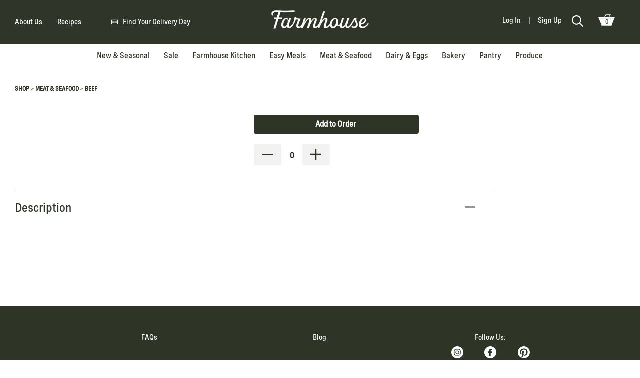

--- FILE ---
content_type: text/html; charset=UTF-8
request_url: https://farmhousedelivery.com/p/shop/item/16079/tex-mex-beef--pork-meatballs
body_size: 13647
content:
<!DOCTYPE html>

<html lang='en-US'>
	<head>
		<!-- Title !-->
		<title>Shop | Farmhouse Delivery</title>
			
		<!-- Meta Configuration !-->
		<meta charset='UTF-8'/>
		<meta http-equiv="Content-Type" content="text/html;charset=utf-8" />
		<meta name="viewport" content="width=device-width, initial-scale=1.0, maximum-scale=1.0, user-scalable=no" />
		
		<!-- Meta Data !-->
		<meta name="generator" content="Vy Technology - Custom Code" />
		<meta name="title" content="Shop | Farmhouse Delivery" />
		<meta name="description" content="Produce Meat & Groceries Sourced From Farmers Who Use Organic & Sustainable Practices Shop Locally Sourced Customizable Produce Boxes Rancher Boxes Meal Kits & Groceries." />

		<!-- DataLayer Initialization !-->
		<script>
			window.dataLayer = window.dataLayer || [];
			dataLayer.push({
				user_type: "guest",
				page_type: "product-detail"
			});
		</script>
		
		<!-- Swiper !-->
		<link href='/_home/jQuery/swiper/swiper-bundle.min.css?version=20260113.1' rel="stylesheet" />
		<script src="/_home/jQuery/swiper/swiper-bundle.min.js?version=20260113.1"></script>

		<!-- CSS !-->
		<link href="/_home/CSS/reset.css?version=20260113.1" rel="stylesheet" type="text/css" />
		<link href="/_home/CSS/farmhouse-flexbox.css?version=20260113.1" rel="stylesheet" type="text/css" />
		<link href="/_home/CSS/screens.css?version=20260113.1" rel="stylesheet" type="text/css" /> <!-- Do not move this above vy-flexbox.css !-->

		<!-- JavaScript !-->
		<script src='/_home/JavaScript/popups.js?version=20260113.1' type='text/javascript'></script>
		<script src='/_home/JavaScript/toggle_div.js?version=20260113.1' type='text/javascript'></script>
		<script src='/_home/JavaScript/copy_to_clipboard.js?version=20260113.1' type='text/javascript'></script>
		<script src='/_home/JavaScript/validate_form.js?version=20260113.1' type='text/javascript'></script>
		<script src='/_home/JavaScript/mobile_menu.js?version=20260113.1' type='text/javascript'></script>
				<script src='/_home/JavaScript/shopping_cart.js?version=20260113.1' type='text/javascript'></script>				
		<!--- Algolia --->
		<script src="https://cdn.jsdelivr.net/npm/algoliasearch@4.24.0/dist/algoliasearch-lite.umd.js" integrity="sha256-b2n6oSgG4C1stMT/yc/ChGszs9EY/Mhs6oltEjQbFCQ=" crossorigin="anonymous"></script>
		<script src="https://cdn.jsdelivr.net/npm/instantsearch.js@4.74.2/dist/instantsearch.production.min.js" integrity="sha256-LfyQz2E24221PkRbKoakchcpdlZOA4R1Ugi6NnhyGF0=" crossorigin="anonymous"></script>
		<script src='/_home/JavaScript/search_algolia.js?version=20260113.1' type='text/javascript' defer></script>
		
		<!-- jQuery !-->
		<script src="/_home/jQuery/jquery-3.6.0.min.js?version=20260113.1"></script>
		<script src="/_home/jQuery/jquery-ui-1.12.1/jquery-ui.js?version=20260113.1"></script>
		<script src='/_home/jQuery/jquery-scroll-to.js?version=20260113.1' type='text/javascript'></script>
				<!-- We remove this as we don't need it, and it wasn't fully tested, although it shouldn't create an issue if it is needed in the future<link href="/_home/jQuery/jquery-ui-1.12.1/jquery-ui.css"rel="stylesheet" type="text/css" />!-->

		<script src="/_home/jQuery/Select2/js/select2.min.4.0.13.js?version=20260113.1"></script>
		<link href="/_home/jQuery/Select2/css/select2.min.4.0.13.css?version=20260113.1" rel="stylesheet" />
		
		<!-- DateTime Picker !-->
		<link rel="stylesheet" type="text/css" href="/_home/jQuery/datetimepicker/jquery.datetimepicker.css?version=20260113.1" />
		<script src="/_home/jQuery/datetimepicker/build/jquery.datetimepicker.full.min.js?version=20260113.1"></script>

		<!-- Force Refresh @ 3p CST / 8p UTC Daily !-->
		<script src="/_home/JavaScript/force_refresh.js?version=20260113.1"></script>
		<script>$(document).ready(function() { refreshAtUTC(21,0,0); });</script>

		<!-- Ajax !-->
		<script src='/_home/Ajax/check-login.js?version=20260113.1' type='text/javascript'></script>
		<script src='/_home/Ajax/remove-item.js?version=20260113.1' type='text/javascript'></script><script src='/_home/Ajax/remove-subscription.js?version=20260113.1' type='text/javascript'></script>
		<!-- Shortcut / Icons !-->
		<link rel="Shortcut Icon" href="/_home/Images/Icons/favicon.ico">
		<link rel="icon" href="/_home/Images/Icons/favicon.ico" type="image/x-icon">

		<!-- External JS Section !-->
		
			<!-- Google Tag Manager Integration !-->
			<script>
				(function(w,d,s,l,i){
					w[l]=w[l]||[];
					w[l].push({'gtm.start':new Date().getTime(),event:'gtm.js'});
					var f=d.getElementsByTagName(s)[0],j=d.createElement(s),dl=l!='dataLayer'?'&l='+l:'';
					j.async=true;j.src='https://www.googletagmanager.com/gtm.js?id='+i+dl;
					f.parentNode.insertBefore(j,f);
				})(window,document,'script','dataLayer','GTM-573NG3Q');
			</script>

			<!-- Google tag (gtag.js) -->
			<script async src="https://www.googletagmanager.com/gtag/js?id=G-0HQYQW3L3P"></script>
			<script>
				window.dataLayer = window.dataLayer || [];
				function gtag(){dataLayer.push(arguments);}
				gtag('js', new Date());
				gtag('config', 'G-0HQYQW3L3P');
			</script>
			
			<!-- Maker.js Integration !-->
			
			<link rel='preload' href='https://app.maker.co/enhance/farmhousedelivery.js' as='script'>
			<script type='text/javascript'>
				!(function(){
					var e={
						enhanceId:'farmhousedelivery',
						enhanceTimeout:4e3
					},
					t=document.getElementById('js-maker-enhance-style'),
					n=setTimeout(function(){
						t&&t.parentElement.removeChild(t),
						(window.mk_enhance_timeout=!0)
					},
					e.enhanceTimeout),
					a=!1,
					c=document.createElement('script'),
					f=window.location.search.match(/mk_experience_preview/)?'?_t='+new Date().getTime():'';
					(c.src='https://app.maker.co/enhance/'+e.enhanceId+'.js'+f),
					(c.type='text/javascript'),
					(c.async='true'),
					(c.onload=c.onreadystatechange=function(){
						var e=this.readyState;
						a||(e&&'complete'!=e&&'loaded'!=e)||(
							(a=!0),
							clearTimeout(n)
						)
					});
					var o=document.getElementsByTagName('script')[0];
					o.parentNode.insertBefore(c,o)
				})()
			</script>	
					
			<!-- Klaviyo Tracking !-->
			<script type="text/javascript" async="" src="https://static.klaviyo.com/onsite/js/klaviyo.js?company_id=R4nWmZ"></script>
					
		<!-- Closure for External JS Allowance Section !-->
		
		<!-- Load the Cart Automatically If Needed !-->
		
		<!-- Output User CSS !-->
			</head>

	<body >

		<!-- Google Tag Manager (noscript) -->
		<noscript><iframe src="https://www.googletagmanager.com/ns.html?id=GTM-573NG3Q" height="0" width="0" style="display:none;visibility:hidden"></iframe></noscript>		<!-- End Google Tag Manager (noscript) -->

		<!-- Main Content -->
		<main>
		
			<!-- Collapase Shading !-->
			<div id='CollapseUnder'></div>
		
			<!-- PopUp !-->
			<div id='PopUpOuter'>
				<div id='PopUpInner'>
					<div id='PopUpClose'>
													<script src='/_home/JavaScript/popups_click_escape_close.js' type='text/javascript'></script>
							<a href='#' onclick='popupClose();return false;'><svg xmlns="http://www.w3.org/2000/svg" width="14.8" height="14.801" viewBox="0 0 14.8 14.801"><g id="Group_137" data-name="Group 137" transform="translate(-1155.818 -264.818)" opacity="0.3"><path id="Union_1" data-name="Union 1" d="M7.4,9.045,1.643,14.8,0,13.156,5.755,7.4,0,1.645,1.645,0,7.4,5.755,13.155,0,14.8,1.645,9.044,7.4,14.8,13.156,13.155,14.8Z" transform="translate(1155.818 264.818)" fill="#222222" /></g></svg></a>
											</div>
					<div id='PopUpBody'></div>
				</div>
			</div>

			<!-- Header -->
							<header id='Header'>
					
		<div id='HeaderBody'>
			<div class='master-page-left flex-container'>
				<div class='main-link dropdown'>
					<button class='dropbtn header-button header-button-text no-uppercase'><a href='/p/about'>About Us</a></button>
					<div class='dropdown-content dropdown-content-text'>
						<div id='AboutLinks'>
							<div class='transparent' style='height: 15px; overflow-y: hidden;'>
								<svg style='position: absolute; top: 5px; left: 5px; z-index: 5003' xmlns='http://www.w3.org/2000/svg' width='36.77' height='36.77' viewBox='0 0 36.77 36.77'>
									<rect id='Rectangle_1226_Shop' data-name='Rectangle 1226' width='26' height='26' transform='translate(18.385) rotate(45)' fill='#fff'/>
								</svg>
							</div>
							<div class='links-background'>
								<div class='sub-link'><a class='header-button' href='/p/about'>Why Farmhouse</a></div>
								<div class='sub-link'><a class='header-button' href='/p/faqs'>FAQs</a></div>
								<div class='sub-link'><a class='header-button' href='/p/how-it-works'>How It Works</a></div>
								<div class='sub-link'><a class='header-button' href='/p/partner'>Our Farmers</a></div>
							</div>
						</div>
					</div>
				</div>
				<div class='main-link'><a href='https://recipes.farmhousedelivery.com' target='_blank'>Recipes</a></div>
				<div class='main-link' style='padding-left: 40px;'><a href='#' onclick='window.location = "/p/signup";'><img src='/_home/Images/Icons/cal_2x.png' class='cal-icon' /></a><a href='#' onclick='window.location = "/p/signup";'>Find Your Delivery Day</a></div>
			</div>
			<div class='master-page-center'>
				<div class='center-logo'>
		<a href='/'>
			<img src='/_home/Images/Misc/farmhouse-logo-new.png' alt='Farmhouse Delivery' title='Farmhouse Delivery' />
		</a>
	</div>
			</div>
			<div id='MainNavigation' class='master-page-right flex-container'>
				<div><a href='#' onclick='popup("login","fi37y6gyd1fjn4t9rwlo25it4yv360xzdau2lw2ZCn%7EA0ibM2IRbja8jRr3uFUncPHihmP24OZBXlrxXgf6cPxsoBWCYVU7H0JyMGRxiJZhvzIKzR1wdKbYi4bhDTarsNpxoidUulNWG110VxS6Uqj3wCudbM3yW3M52RVTLrHxpun87dOdyCB8O8RqH3E%7EX0WfrpaY16whDb7IxVXA%3D");return false;'>Log In</a>&nbsp;&nbsp;&nbsp;&nbsp;&nbsp;|&nbsp;&nbsp;&nbsp;&nbsp;&nbsp;<a href='#' onclick='window.location = "/p/signup";'>Sign Up</a></div>
				
				
		<span class='search-toggle'>
			<svg xmlns='http://www.w3.org/2000/svg' class='icon' width='23' height='23' viewBox='0 0 23.079 23.079'>
				<path id='Path_28753' data-name='Path 28753' transform='translate(-4 -4)' d='M26.772,25.288l-5.954-5.954a9.443,9.443,0,1,0-1.484,1.483l5.954,5.954a1.049,1.049,0,0,0,1.484-1.483Zm-13.33-4.5a7.343,7.343,0,1,1,7.343-7.343A7.343,7.343,0,0,1,13.441,20.785Z' />
			</svg>
		</span>
	
				<div style='float: right; margin-right: 20px;'>
					<a href='#/' onclick='popup("login","fi37y6gyd1fjn4t9rwlo25it4yv360xzdau2lw2ZCn%7EA0ibM2IRbja8jRr3uFUncPHihmP24OZBXlrxXgf6cPxsoBWCYVU7H0JyMGRxiJZhvzIKzR1wdKbYi4bhDTarsNpxoidUulNWG110VxS6Uqj3wCudbM3yW3M52RVTLrHxpun87dOdyCB8O8RqH3E%7EX0WfrpaY16whDb7IxVXA%3D");return false;'>
						<div id='CartContainer'>
							<div id='HeaderCartID'></div>
							<div id='CartNumber'><div id='CartQuantity'>0</div></div>
							
		<svg xmlns="http://www.w3.org/2000/svg" width="52.585" height="37.664" viewBox="0 0 52.585 37.664">
			<g id="Cart_Icon_Full" data-name="Cart Icon Full" transform="translate(1.292 1.372)">
			<g id="Group_28" data-name="Group 28" transform="translate(0)">
				<circle id="Ellipse_1" data-name="Ellipse 1" cx="0.871" cy="0.871" r="0.871" transform="translate(10.132 14.802)" fill="#fff"/>
				<circle id="Ellipse_13" data-name="Ellipse 13" cx="0.871" cy="0.871" r="0.871" transform="translate(11.873 18.285)" fill="#fff"/>
				<circle id="Ellipse_22" data-name="Ellipse 22" cx="0.871" cy="0.871" r="0.871" transform="translate(13.614 21.768)" fill="#fff"/>
				<circle id="Ellipse_31" data-name="Ellipse 31" cx="0.871" cy="0.871" r="0.871" transform="translate(15.356 25.25)" fill="#fff"/>
				<circle id="Ellipse_45" data-name="Ellipse 45" cx="0.871" cy="0.871" r="0.871" transform="translate(13.614 28.733)" fill="#fff"/>
				<circle id="Ellipse_5" data-name="Ellipse 5" cx="0.871" cy="0.871" r="0.871" transform="translate(24.063 14.802)" fill="#fff"/>
				<circle id="Ellipse_17" data-name="Ellipse 17" cx="0.871" cy="0.871" r="0.871" transform="translate(25.804 18.285)" fill="#fff"/>
				<circle id="Ellipse_27" data-name="Ellipse 27" cx="0.871" cy="0.871" r="0.871" transform="translate(27.546 21.768)" fill="#fff"/>
				<circle id="Ellipse_36" data-name="Ellipse 36" cx="0.871" cy="0.871" r="0.871" transform="translate(29.287 25.25)" fill="#fff"/>
				<circle id="Ellipse_41" data-name="Ellipse 41" cx="0.871" cy="0.871" r="0.871" transform="translate(27.546 28.733)" fill="#fff"/>
				<circle id="Ellipse_11" data-name="Ellipse 11" cx="0.871" cy="0.871" r="0.871" transform="translate(34.511 14.802)" fill="#fff"/>
				<circle id="Ellipse_20" data-name="Ellipse 20" cx="0.871" cy="0.871" r="0.871" transform="translate(36.253 18.285)" fill="#fff"/>
				<circle id="Ellipse_30" data-name="Ellipse 30" cx="0.871" cy="0.871" r="0.871" transform="translate(37.994 21.768)" fill="#fff"/>
				<circle id="Ellipse_4" data-name="Ellipse 4" cx="0.871" cy="0.871" r="0.871" transform="translate(6.649 14.802)" fill="#fff"/>
				<circle id="Ellipse_12" data-name="Ellipse 12" cx="0.871" cy="0.871" r="0.871" transform="translate(8.39 18.285)" fill="#fff"/>
				<circle id="Ellipse_23" data-name="Ellipse 23" cx="0.871" cy="0.871" r="0.871" transform="translate(10.132 21.768)" fill="#fff"/>
				<circle id="Ellipse_32" data-name="Ellipse 32" cx="0.871" cy="0.871" r="0.871" transform="translate(11.873 25.25)" fill="#fff"/>
				<circle id="Ellipse_6" data-name="Ellipse 6" cx="0.871" cy="0.871" r="0.871" transform="translate(20.58 14.802)" fill="#fff"/>
				<circle id="Ellipse_16" data-name="Ellipse 16" cx="0.871" cy="0.871" r="0.871" transform="translate(22.321 18.285)" fill="#fff"/>
				<circle id="Ellipse_26" data-name="Ellipse 26" cx="0.871" cy="0.871" r="0.871" transform="translate(24.063 21.768)" fill="#fff"/>
				<circle id="Ellipse_35" data-name="Ellipse 35" cx="0.871" cy="0.871" r="0.871" transform="translate(25.804 25.25)" fill="#fff"/>
				<circle id="Ellipse_42" data-name="Ellipse 42" cx="0.871" cy="0.871" r="0.871" transform="translate(24.063 28.733)" fill="#fff"/>
				<circle id="Ellipse_2" data-name="Ellipse 2" cx="0.871" cy="0.871" r="0.871" transform="translate(13.614 14.802)" fill="#fff"/>
				<circle id="Ellipse_14" data-name="Ellipse 14" cx="0.871" cy="0.871" r="0.871" transform="translate(15.356 18.285)" fill="#fff"/>
				<circle id="Ellipse_24" data-name="Ellipse 24" cx="0.871" cy="0.871" r="0.871" transform="translate(17.097 21.768)" fill="#fff"/>
				<circle id="Ellipse_33" data-name="Ellipse 33" cx="0.871" cy="0.871" r="0.871" transform="translate(18.839 25.25)" fill="#fff"/>
				<circle id="Ellipse_44" data-name="Ellipse 44" cx="0.871" cy="0.871" r="0.871" transform="translate(17.097 28.733)" fill="#fff"/>
				<circle id="Ellipse_7" data-name="Ellipse 7" cx="0.871" cy="0.871" r="0.871" transform="translate(27.546 14.802)" fill="#fff"/>
				<circle id="Ellipse_18" data-name="Ellipse 18" cx="0.871" cy="0.871" r="0.871" transform="translate(29.287 18.285)" fill="#fff"/>
				<circle id="Ellipse_28" data-name="Ellipse 28" cx="0.871" cy="0.871" r="0.871" transform="translate(31.029 21.768)" fill="#fff"/>
				<circle id="Ellipse_37" data-name="Ellipse 37" cx="0.871" cy="0.871" r="0.871" transform="translate(32.77 25.25)" fill="#fff"/>
				<circle id="Ellipse_40" data-name="Ellipse 40" cx="0.871" cy="0.871" r="0.871" transform="translate(31.029 28.733)" fill="#fff"/>
				<circle id="Ellipse_10" data-name="Ellipse 10" cx="0.871" cy="0.871" r="0.871" transform="translate(37.994 14.802)" fill="#fff"/>
				<circle id="Ellipse_21" data-name="Ellipse 21" cx="0.871" cy="0.871" r="0.871" transform="translate(39.736 18.285)" fill="#fff"/>
				<circle id="Ellipse_3" data-name="Ellipse 3" cx="0.871" cy="0.871" r="0.871" transform="translate(17.097 14.802)" fill="#fff"/>
				<circle id="Ellipse_15" data-name="Ellipse 15" cx="0.871" cy="0.871" r="0.871" transform="translate(18.839 18.285)" fill="#fff"/>
				<circle id="Ellipse_25" data-name="Ellipse 25" cx="0.871" cy="0.871" r="0.871" transform="translate(20.58 21.768)" fill="#fff"/>
				<circle id="Ellipse_34" data-name="Ellipse 34" cx="0.871" cy="0.871" r="0.871" transform="translate(22.321 25.25)" fill="#fff"/>
				<circle id="Ellipse_43" data-name="Ellipse 43" cx="0.871" cy="0.871" r="0.871" transform="translate(20.58 28.733)" fill="#fff"/>
				<circle id="Ellipse_8" data-name="Ellipse 8" cx="0.871" cy="0.871" r="0.871" transform="translate(31.029 14.802)" fill="#fff"/>
				<circle id="Ellipse_19" data-name="Ellipse 19" cx="0.871" cy="0.871" r="0.871" transform="translate(32.77 18.285)" fill="#fff"/>
				<circle id="Ellipse_29" data-name="Ellipse 29" cx="0.871" cy="0.871" r="0.871" transform="translate(34.511 21.768)" fill="#fff"/>
				<circle id="Ellipse_38" data-name="Ellipse 38" cx="0.871" cy="0.871" r="0.871" transform="translate(36.253 25.25)" fill="#fff"/>
				<circle id="Ellipse_39" data-name="Ellipse 39" cx="0.871" cy="0.871" r="0.871" transform="translate(34.511 28.733)" fill="#fff"/>
				<circle id="Ellipse_9" data-name="Ellipse 9" cx="0.871" cy="0.871" r="0.871" transform="translate(41.477 14.802)" fill="#fff"/>
				<g id="Group_5" data-name="Group 5" transform="translate(0)">
				<g id="Group_2" data-name="Group 2" transform="translate(0 9)">
					<line id="Line_2" data-name="Line 2" x1="10" y2="26" transform="translate(40)" fill="none" stroke="#fff" stroke-linecap="round" stroke-width="2"/>
					<line id="Line_3" data-name="Line 3" x1="30" transform="translate(10 26)" fill="none" stroke="#fff" stroke-linecap="round" stroke-width="2"/>
					<g id="Group_1" data-name="Group 1" transform="translate(0 0)">
					<line id="Line_1" data-name="Line 1" x2="10" y2="26" transform="translate(0)" fill="none" stroke="#fff" stroke-linecap="round" stroke-width="2"/>
					<line id="Line_4" data-name="Line 4" x1="50" transform="translate(0)" fill="none" stroke="#fff" stroke-linecap="round" stroke-width="2"/>
					<line id="Line_5" data-name="Line 5" x1="48" transform="translate(1 3)" fill="none" stroke="#fff" stroke-linecap="round" stroke-width="2"/>
					</g>
				</g>
				<g id="Group_4" data-name="Group 4" transform="translate(17.968)">
					<line id="Line_6" data-name="Line 6" y1="8.707" x2="5.224" fill="none" stroke="#fff" stroke-linecap="round" stroke-width="2"/>
					<line id="Line_8" data-name="Line 8" y1="8.707" x2="5.224" transform="translate(13.931)" fill="none" stroke="#fff" stroke-linecap="round" stroke-width="2"/>
					<line id="Line_7" data-name="Line 7" x2="13.931" transform="translate(5.224)" fill="none" stroke="#fff" stroke-linecap="round" stroke-width="2"/>
				</g>
				</g>
			</g>
			<path id="Path_29217" data-name="Path 29217" d="M1,0H45a1.032,1.032,0,0,1,1,1.062L37.937,22.294c0,.586.02,0-.532,0H8.689c-.552,0,0,.586,0,0L0,1.062A1.032,1.032,0,0,1,1,0Z" transform="translate(2 12.445)" fill="#fff"/>
			</g>
		</svg>  
	
						</div>
					</a>
				</div>
			</div>
			<div id='SearchNavigation' class='master-page-right hide-all'>
				<form id='TopSearchForm' name='TopSearchForm' class='flex-container-mobile flex-items-stretch' method='post' action='/s/submit/search' autocomplete='off' enctype='multipart/form-data' onsubmit='document.getElementById("TopSearchSubmit").disabled=true;'>
					<section class='content'>
						<div id='HeaderSearchContainer' class='flex-container-mobile'>
							<div id='SearchInput'><input type='text' id='TopSearch' name='TopSearch' placeholder='Search For Groceries' /></div>
							<div id='SearchButton'>
								<button id='TopSearchSubmit' name='TopSearchSubmit'>
									<svg xmlns='http://www.w3.org/2000/svg' class='icon black-icon' width='23' height='23' viewBox='0 0 23.079 23.079'>
										<path id='Path_28753' data-name='Path 28753' transform='translate(-4 -4)' d='M26.772,25.288l-5.954-5.954a9.443,9.443,0,1,0-1.484,1.483l5.954,5.954a1.049,1.049,0,0,0,1.484-1.483Zm-13.33-4.5a7.343,7.343,0,1,1,7.343-7.343A7.343,7.343,0,0,1,13.441,20.785Z' />
									</svg>
								</button>
							</div>
						</div>
					</section>
					<section id='SearchClose' class='content'><div><a href='#/' onclick='toggleSearch();'>
		<svg xmlns="http://www.w3.org/2000/svg" width="48.243" height="48.243" viewBox="0 0 48.243 48.243">
			<g id="Group_72" data-name="Group 72" transform="translate(-11.379 -104.379)">
				<line id="Line_32" data-name="Line 32" x2="44" y2="44" transform="translate(13.5 106.5)" fill="none" stroke="#f9f6ec" stroke-linecap="round" stroke-width="3"/>
				<line id="Line_33" data-name="Line 33" x2="44" y2="44" transform="translate(57.5 106.5) rotate(90)" fill="none" stroke="#f9f6ec" stroke-linecap="round" stroke-width="3"/>
			</g>
		</svg>
	</a><div></section>
				</form>
			</div>
		</div>
	
		<div id='Mobile-NavItems'>
			<div id='Mobile-NavContainer' class='flex-container-mobile flex-items-center flex-items-space-between'>
				<div id='Mobile-NavHamburger'>
					<a id='HamburgerMenu' href='#' onclick='toggle_div("MobileLinks,Hamburger,HamburgerClose,MobileShopNavigation"); hide_divs("AccountClose"); show_divs("Account"); closeCartIfOpen("ShoppingCartCollapse"); return false;'>
						<div id='Hamburger' role='button' aria-label='Open Navigation Menu' >
							<svg id='Component_85_9' data-name='Component 85 - 9' xmlns='http://www.w3.org/2000/svg' width='23' height='23' viewBox='0 0 23 16'>
								<rect id='Rectangle_990' data-name='Rectangle 990' width='23' height='2' rx='2' />
								<rect id='Rectangle_991' data-name='Rectangle 991' width='23' height='2' rx='2' transform='translate(0 6)'/>
								<rect id='Rectangle_992' data-name='Rectangle 992' width='23' height='2' rx='2' transform='translate(0 12)'/>
							</svg>
						</div>
						<div id='HamburgerClose' role='button' aria-label='Close Menu' ><img src='/_home/Images/Icons/farmhouse-x.svg' /></div>
					</a>
				</div>
				<div class='search-toggle'>
		<svg xmlns='http://www.w3.org/2000/svg' class='icon' width='23' height='23' viewBox='0 0 23.079 23.079'>
			<path id='Path_28753' data-name='Path 28753' transform='translate(-4 -4)' d='M26.772,25.288l-5.954-5.954a9.443,9.443,0,1,0-1.484,1.483l5.954,5.954a1.049,1.049,0,0,0,1.484-1.483Zm-13.33-4.5a7.343,7.343,0,1,1,7.343-7.343A7.343,7.343,0,0,1,13.441,20.785Z' />
		</svg>
	</div>
				<div id='Mobile-NavLogo'>
		<a href='/'>
			<img src='/_home/Images/Misc/farmhouse-logo-new-tight.png' alt='Farmhouse Delivery' title='Farmhouse Delivery' />
		</a>
	</div>
				<div id='Mobile-NavIcon'><a href='#' onclick='popup("login","fi37y6gyd1fjn4t9rwlo25it4yv360xzdau2lw2ZCn%7EA0ibM2IRbja8jRr3uFUncPHihmP24OZBXlrxXgf6cPxsoBWCYVU7H0JyMGRxiJZhvzIKzR1wdKbYi4bhDTarsNpxoidUulNWG110VxS6Uqj3wCudbM3yW3M52RVTLrHxpun87dOdyCB8O8RqH3E%7EX0WfrpaY16whDb7IxVXA%3D");return false;'><img src='/_home/Images/Icons/farmhouse-person.svg' /></a></div>
				<div id='Mobile-NavIcon-Cart'><a href='#' onclick='popup("login","fi37y6gyd1fjn4t9rwlo25it4yv360xzdau2lw2ZCn%7EA0ibM2IRbja8jRr3uFUncPHihmP24OZBXlrxXgf6cPxsoBWCYVU7H0JyMGRxiJZhvzIKzR1wdKbYi4bhDTarsNpxoidUulNWG110VxS6Uqj3wCudbM3yW3M52RVTLrHxpun87dOdyCB8O8RqH3E%7EX0WfrpaY16whDb7IxVXA%3D");return false;'><img src='/_home/Images/Icons/farmhouse-cart-filled.svg' /></a></div>
			</div>
		</div>
		<div id='SearchNavigationMobile' class='master-page-right hide-all'>
			<form id='TopSearchFormMobile' name='TopSearchFormMobile' class='flex-container-mobile flex-items-center' method='post' action='/s/submit/search-mobile' autocomplete='off' enctype='multipart/form-data' onsubmit='document.getElementById("TopSearchMobileSubmit").disabled=true;'>
				<section class='content'><input type='text' id='TopSearchMobile' name='TopSearchMobile' placeholder='Search For Groceries' /></section>
				<section class='content' style='margin-top: -10px;'>
					<button id='TopSearchMobileSubmit' name='TopSearchMobileSubmit'>
						<svg xmlns='http://www.w3.org/2000/svg' class='icon' width='23' height='23' viewBox='0 0 23.079 23.079'>
							<path id='Path_28753' data-name='Path 28753' transform='translate(-4 -4)' d='M26.772,25.288l-5.954-5.954a9.443,9.443,0,1,0-1.484,1.483l5.954,5.954a1.049,1.049,0,0,0,1.484-1.483Zm-13.33-4.5a7.343,7.343,0,1,1,7.343-7.343A7.343,7.343,0,0,1,13.441,20.785Z' />
						</svg>
					</button>
				</section>
				<section class='content' style='margin-top: -5px;'><a href='#/' onclick='hide_divs("SearchNavigationMobile");'><img src='/_home/Images/Icons/farmhouse-x.svg' /></a></section>
			</form>
		</div>
		<div id='MobileLinks'>
			<div class='mobile-links-container'><span class='brabo-bold size36'>Store</span></div>
			<div class='mobile-links-container' onclick='toggleNavSub("new--seasonal")'><div style=''>New & Seasonal</div><div>
		<svg width="22" height="22" viewBox="0 0 22 22" fill="none" xmlns="http://www.w3.org/2000/svg">
			<path d="M9.82143 12.1786H0V9.82143H9.82143V0H12.1786V9.82143H22V12.1786H12.1786V22H9.82143V12.1786Z" fill="#707070"/>
		</svg>
	</div></div><div class='mobile-links-container mobile-links-container-sub-cat hide-all' onclick='location.href="/p/shop/addons/jumpto/ShopNav-whats-new"' data-nav-sub='new--seasonal'><div><a style='' href='/p/shop/addons/jumpto/ShopNav-whats-new'>What's New</a></div><div></div></div><div class='mobile-links-container mobile-links-container-sub-cat hide-all' onclick='location.href="/p/shop/addons/jumpto/ShopNav-best-sellers"' data-nav-sub='new--seasonal'><div><a style='' href='/p/shop/addons/jumpto/ShopNav-best-sellers'>Best Sellers</a></div><div></div></div><div class='mobile-links-container mobile-links-container-sub-cat hide-all' onclick='location.href="/p/shop/addons/jumpto/ShopNav-peak-season-produce"' data-nav-sub='new--seasonal'><div><a style='' href='/p/shop/addons/jumpto/ShopNav-peak-season-produce'>Peak Season Local Produce</a></div><div></div></div><div class='mobile-links-container' onclick='toggleNavSub("sale")'><div style=''>Sale</div><div>
		<svg width="22" height="22" viewBox="0 0 22 22" fill="none" xmlns="http://www.w3.org/2000/svg">
			<path d="M9.82143 12.1786H0V9.82143H9.82143V0H12.1786V9.82143H22V12.1786H12.1786V22H9.82143V12.1786Z" fill="#707070"/>
		</svg>
	</div></div><div class='mobile-links-container mobile-links-container-sub-cat hide-all' onclick='location.href="/p/shop/addons/jumpto/ShopNav-weekly-specials"' data-nav-sub='sale'><div><a style='' href='/p/shop/addons/jumpto/ShopNav-weekly-specials'>Weekly Specials</a></div><div></div></div><div class='mobile-links-container' onclick='toggleNavSub("prepared-foods")'><div style=''>Farmhouse Kitchen</div><div>
		<svg width="22" height="22" viewBox="0 0 22 22" fill="none" xmlns="http://www.w3.org/2000/svg">
			<path d="M9.82143 12.1786H0V9.82143H9.82143V0H12.1786V9.82143H22V12.1786H12.1786V22H9.82143V12.1786Z" fill="#707070"/>
		</svg>
	</div></div><div class='mobile-links-container mobile-links-container-sub-cat hide-all' onclick='location.href="/p/shop/addons/jumpto/ShopNav-prepared-entrees"' data-nav-sub='prepared-foods'><div><a style='' href='/p/shop/addons/jumpto/ShopNav-prepared-entrees'>Entrees</a></div><div></div></div><div class='mobile-links-container mobile-links-container-sub-cat hide-all' onclick='location.href="/p/shop/addons/jumpto/ShopNav-soups--stews"' data-nav-sub='prepared-foods'><div><a style='' href='/p/shop/addons/jumpto/ShopNav-soups--stews'>Broths, Soups & Curries</a></div><div></div></div><div class='mobile-links-container mobile-links-container-sub-cat hide-all' onclick='location.href="/p/shop/addons/jumpto/ShopNav-sauces-and-dressings"' data-nav-sub='prepared-foods'><div><a style='' href='/p/shop/addons/jumpto/ShopNav-sauces-and-dressings'>Condiments, Dressings & Sauces</a></div><div></div></div><div class='mobile-links-container mobile-links-container-sub-cat hide-all' onclick='location.href="/p/shop/addons/jumpto/ShopNav-fully-cooked-meats"' data-nav-sub='prepared-foods'><div><a style='' href='/p/shop/addons/jumpto/ShopNav-fully-cooked-meats'>Fully Cooked Meats</a></div><div></div></div><div class='mobile-links-container mobile-links-container-sub-cat hide-all' onclick='location.href="/p/shop/addons/jumpto/ShopNav-dips-spreads"' data-nav-sub='prepared-foods'><div><a style='' href='/p/shop/addons/jumpto/ShopNav-dips-spreads'>Dips & Spreads</a></div><div></div></div><div class='mobile-links-container mobile-links-container-sub-cat hide-all' onclick='location.href="/p/shop/addons/jumpto/ShopNav-fresh-cut-produce-1"' data-nav-sub='prepared-foods'><div><a style='' href='/p/shop/addons/jumpto/ShopNav-fresh-cut-produce-1'>Fresh Cut Produce</a></div><div></div></div><div class='mobile-links-container mobile-links-container-sub-cat hide-all' onclick='location.href="/p/shop/addons/jumpto/ShopNav-sides--salads"' data-nav-sub='prepared-foods'><div><a style='' href='/p/shop/addons/jumpto/ShopNav-sides--salads'>Sides & Salads</a></div><div></div></div><div class='mobile-links-container mobile-links-container-sub-cat hide-all' onclick='location.href="/p/shop/addons/jumpto/ShopNav-marinated-meats-kitchen"' data-nav-sub='prepared-foods'><div><a style='' href='/p/shop/addons/jumpto/ShopNav-marinated-meats-kitchen'>Marinated Meats</a></div><div></div></div><div class='mobile-links-container mobile-links-container-sub-cat hide-all' onclick='location.href="/p/shop/addons/jumpto/ShopNav-hot-sauce-salsa"' data-nav-sub='prepared-foods'><div><a style='' href='/p/shop/addons/jumpto/ShopNav-hot-sauce-salsa'>Hot Sauces & Salsas</a></div><div></div></div><div class='mobile-links-container mobile-links-container-sub-cat hide-all' onclick='location.href="/p/shop/addons/jumpto/ShopNav-frozen"' data-nav-sub='prepared-foods'><div><a style='' href='/p/shop/addons/jumpto/ShopNav-frozen'>Frozen</a></div><div></div></div><div class='mobile-links-container' onclick='toggleNavSub("meal-kits")'><div style=''>Easy Meals</div><div>
		<svg width="22" height="22" viewBox="0 0 22 22" fill="none" xmlns="http://www.w3.org/2000/svg">
			<path d="M9.82143 12.1786H0V9.82143H9.82143V0H12.1786V9.82143H22V12.1786H12.1786V22H9.82143V12.1786Z" fill="#707070"/>
		</svg>
	</div></div><div class='mobile-links-container mobile-links-container-sub-cat hide-all' onclick='location.href="/p/shop/addons/jumpto/ShopNav-seasonal-meal-kits"' data-nav-sub='meal-kits'><div><a style='' href='/p/shop/addons/jumpto/ShopNav-seasonal-meal-kits'>Seasonal 15-Minute Meal Kits</a></div><div></div></div><div class='mobile-links-container mobile-links-container-sub-cat hide-all' onclick='location.href="/p/shop/addons/jumpto/ShopNav-curated-bundles"' data-nav-sub='meal-kits'><div><a style='' href='/p/shop/addons/jumpto/ShopNav-curated-bundles'>Quick Meal Bundles</a></div><div></div></div><div class='mobile-links-container mobile-links-container-sub-cat hide-all' onclick='location.href="/p/shop/addons/jumpto/ShopNav-frozen-meals"' data-nav-sub='meal-kits'><div><a style='' href='/p/shop/addons/jumpto/ShopNav-frozen-meals'>Frozen Meals</a></div><div></div></div><div class='mobile-links-container mobile-links-container-sub-cat hide-all' onclick='toggleNavSub("taco-night-essentials", false)' data-nav-sub='meal-kits'><div><a style='' href='/p/shop/addons/jumpto/ShopNav-taco-night-essentials'>Taco Night Essentials</a></div><div><div>
		<svg width="22" height="22" viewBox="0 0 22 22" fill="none" xmlns="http://www.w3.org/2000/svg">
			<path d="M9.82143 12.1786H0V9.82143H9.82143V0H12.1786V9.82143H22V12.1786H12.1786V22H9.82143V12.1786Z" fill="#707070"/>
		</svg>
	</div></div></div><div class='mobile-links-container mobile-links-container-sub-cat mobile-links-container-sub-sub-cat hide-all' onclick='location.href="/p/shop/addons/jumpto/ShopNav-pick-your-taco-protein"' data-nav-sub='taco-night-essentials'><div><a style='' href='/p/shop/addons/jumpto/ShopNav-pick-your-taco-protein'>1. Pick Your Protein</a></div><div><!--<img src='/_home/Images/Icons/farmhouse-cart-arrow.png' />!--></div></div><div class='mobile-links-container mobile-links-container-sub-cat mobile-links-container-sub-sub-cat hide-all' onclick='location.href="/p/shop/addons/jumpto/ShopNav-pick-your-taco-shell"' data-nav-sub='taco-night-essentials'><div><a style='' href='/p/shop/addons/jumpto/ShopNav-pick-your-taco-shell'>2. Pick Your Tortilla</a></div><div><!--<img src='/_home/Images/Icons/farmhouse-cart-arrow.png' />!--></div></div><div class='mobile-links-container mobile-links-container-sub-cat mobile-links-container-sub-sub-cat hide-all' onclick='location.href="/p/shop/addons/jumpto/ShopNav-pick-your-taco-toppings"' data-nav-sub='taco-night-essentials'><div><a style='' href='/p/shop/addons/jumpto/ShopNav-pick-your-taco-toppings'>3. Pick Your Toppings</a></div><div><!--<img src='/_home/Images/Icons/farmhouse-cart-arrow.png' />!--></div></div><div class='mobile-links-container mobile-links-container-sub-cat hide-all' onclick='toggleNavSub("pasta-night-essentials", false)' data-nav-sub='meal-kits'><div><a style='' href='/p/shop/addons/jumpto/ShopNav-pasta-night-essentials'>Pasta Night Essentials</a></div><div><div>
		<svg width="22" height="22" viewBox="0 0 22 22" fill="none" xmlns="http://www.w3.org/2000/svg">
			<path d="M9.82143 12.1786H0V9.82143H9.82143V0H12.1786V9.82143H22V12.1786H12.1786V22H9.82143V12.1786Z" fill="#707070"/>
		</svg>
	</div></div></div><div class='mobile-links-container mobile-links-container-sub-cat mobile-links-container-sub-sub-cat hide-all' onclick='location.href="/p/shop/addons/jumpto/ShopNav-pick-your-pasta"' data-nav-sub='pasta-night-essentials'><div><a style='' href='/p/shop/addons/jumpto/ShopNav-pick-your-pasta'>1. Pick Your Pasta</a></div><div><!--<img src='/_home/Images/Icons/farmhouse-cart-arrow.png' />!--></div></div><div class='mobile-links-container mobile-links-container-sub-cat mobile-links-container-sub-sub-cat hide-all' onclick='location.href="/p/shop/addons/jumpto/ShopNav-pick-your-sauce"' data-nav-sub='pasta-night-essentials'><div><a style='' href='/p/shop/addons/jumpto/ShopNav-pick-your-sauce'>2. Pick Your Sauce</a></div><div><!--<img src='/_home/Images/Icons/farmhouse-cart-arrow.png' />!--></div></div><div class='mobile-links-container mobile-links-container-sub-cat mobile-links-container-sub-sub-cat hide-all' onclick='location.href="/p/shop/addons/jumpto/ShopNav-pick-pasta-toppings-and-sides"' data-nav-sub='pasta-night-essentials'><div><a style='' href='/p/shop/addons/jumpto/ShopNav-pick-pasta-toppings-and-sides'>3. Pick Your Toppings & Sides</a></div><div><!--<img src='/_home/Images/Icons/farmhouse-cart-arrow.png' />!--></div></div><div class='mobile-links-container mobile-links-container-sub-cat hide-all' onclick='toggleNavSub("burger-night-essentials", false)' data-nav-sub='meal-kits'><div><a style='' href='/p/shop/addons/jumpto/ShopNav-burger-night-essentials'>Burger Night Essentials</a></div><div><div>
		<svg width="22" height="22" viewBox="0 0 22 22" fill="none" xmlns="http://www.w3.org/2000/svg">
			<path d="M9.82143 12.1786H0V9.82143H9.82143V0H12.1786V9.82143H22V12.1786H12.1786V22H9.82143V12.1786Z" fill="#707070"/>
		</svg>
	</div></div></div><div class='mobile-links-container mobile-links-container-sub-cat mobile-links-container-sub-sub-cat hide-all' onclick='location.href="/p/shop/addons/jumpto/ShopNav-pick-your-burger-protein"' data-nav-sub='burger-night-essentials'><div><a style='' href='/p/shop/addons/jumpto/ShopNav-pick-your-burger-protein'>1. Pick Your Protein</a></div><div><!--<img src='/_home/Images/Icons/farmhouse-cart-arrow.png' />!--></div></div><div class='mobile-links-container mobile-links-container-sub-cat mobile-links-container-sub-sub-cat hide-all' onclick='location.href="/p/shop/addons/jumpto/ShopNav-pick-your-burger-bun"' data-nav-sub='burger-night-essentials'><div><a style='' href='/p/shop/addons/jumpto/ShopNav-pick-your-burger-bun'>2. Pick Your Bun</a></div><div><!--<img src='/_home/Images/Icons/farmhouse-cart-arrow.png' />!--></div></div><div class='mobile-links-container mobile-links-container-sub-cat mobile-links-container-sub-sub-cat hide-all' onclick='location.href="/p/shop/addons/jumpto/ShopNav-pick-your-burger-toppings"' data-nav-sub='burger-night-essentials'><div><a style='' href='/p/shop/addons/jumpto/ShopNav-pick-your-burger-toppings'>3. Pick Your Toppings</a></div><div><!--<img src='/_home/Images/Icons/farmhouse-cart-arrow.png' />!--></div></div><div class='mobile-links-container' onclick='toggleNavSub("meat--seafood")'><div style=''>Meat & Seafood</div><div>
		<svg width="22" height="22" viewBox="0 0 22 22" fill="none" xmlns="http://www.w3.org/2000/svg">
			<path d="M9.82143 12.1786H0V9.82143H9.82143V0H12.1786V9.82143H22V12.1786H12.1786V22H9.82143V12.1786Z" fill="#707070"/>
		</svg>
	</div></div><div class='mobile-links-container mobile-links-container-sub-cat hide-all' onclick='location.href="/p/shop/addons/jumpto/ShopNav-beef-1"' data-nav-sub='meat--seafood'><div><a style='' href='/p/shop/addons/jumpto/ShopNav-beef-1'>Beef</a></div><div></div></div><div class='mobile-links-container mobile-links-container-sub-cat hide-all' onclick='location.href="/p/shop/addons/jumpto/ShopNav-chicken--poultry"' data-nav-sub='meat--seafood'><div><a style='' href='/p/shop/addons/jumpto/ShopNav-chicken--poultry'>Chicken & Poultry</a></div><div></div></div><div class='mobile-links-container mobile-links-container-sub-cat hide-all' onclick='location.href="/p/shop/addons/jumpto/ShopNav-bacon--sausage"' data-nav-sub='meat--seafood'><div><a style='' href='/p/shop/addons/jumpto/ShopNav-bacon--sausage'>Bacon & Sausage</a></div><div></div></div><div class='mobile-links-container mobile-links-container-sub-cat hide-all' onclick='location.href="/p/shop/addons/jumpto/ShopNav-meat-bundles"' data-nav-sub='meat--seafood'><div><a style='' href='/p/shop/addons/jumpto/ShopNav-meat-bundles'>Meat Bundles</a></div><div></div></div><div class='mobile-links-container mobile-links-container-sub-cat hide-all' onclick='location.href="/p/shop/addons/jumpto/ShopNav-deli-meat--charcuterie"' data-nav-sub='meat--seafood'><div><a style='' href='/p/shop/addons/jumpto/ShopNav-deli-meat--charcuterie'>Deli Meat & Charcuterie</a></div><div></div></div><div class='mobile-links-container mobile-links-container-sub-cat hide-all' onclick='location.href="/p/shop/addons/jumpto/ShopNav-pork-1"' data-nav-sub='meat--seafood'><div><a style='' href='/p/shop/addons/jumpto/ShopNav-pork-1'>Pork</a></div><div></div></div><div class='mobile-links-container mobile-links-container-sub-cat hide-all' onclick='location.href="/p/shop/addons/jumpto/ShopNav-seafood-1"' data-nav-sub='meat--seafood'><div><a style='' href='/p/shop/addons/jumpto/ShopNav-seafood-1'>Seafood</a></div><div></div></div><div class='mobile-links-container mobile-links-container-sub-cat hide-all' onclick='location.href="/p/shop/addons/jumpto/ShopNav-bison-lamb--game"' data-nav-sub='meat--seafood'><div><a style='' href='/p/shop/addons/jumpto/ShopNav-bison-lamb--game'>Bison, Lamb & Game</a></div><div></div></div><div class='mobile-links-container mobile-links-container-sub-cat hide-all' onclick='location.href="/p/shop/addons/jumpto/ShopNav-marinated-meats"' data-nav-sub='meat--seafood'><div><a style='' href='/p/shop/addons/jumpto/ShopNav-marinated-meats'>Marinated Meats</a></div><div></div></div><div class='mobile-links-container' onclick='toggleNavSub("dairy--eggs")'><div style=''>Dairy & Eggs</div><div>
		<svg width="22" height="22" viewBox="0 0 22 22" fill="none" xmlns="http://www.w3.org/2000/svg">
			<path d="M9.82143 12.1786H0V9.82143H9.82143V0H12.1786V9.82143H22V12.1786H12.1786V22H9.82143V12.1786Z" fill="#707070"/>
		</svg>
	</div></div><div class='mobile-links-container mobile-links-container-sub-cat hide-all' onclick='location.href="/p/shop/addons/jumpto/ShopNav-eggs"' data-nav-sub='dairy--eggs'><div><a style='' href='/p/shop/addons/jumpto/ShopNav-eggs'>Eggs</a></div><div></div></div><div class='mobile-links-container mobile-links-container-sub-cat hide-all' onclick='location.href="/p/shop/addons/jumpto/ShopNav-milk--butter"' data-nav-sub='dairy--eggs'><div><a style='' href='/p/shop/addons/jumpto/ShopNav-milk--butter'>Milk & Butter</a></div><div></div></div><div class='mobile-links-container mobile-links-container-sub-cat hide-all' onclick='location.href="/p/shop/addons/jumpto/ShopNav-cheese"' data-nav-sub='dairy--eggs'><div><a style='' href='/p/shop/addons/jumpto/ShopNav-cheese'>Cheese</a></div><div></div></div><div class='mobile-links-container mobile-links-container-sub-cat hide-all' onclick='location.href="/p/shop/addons/jumpto/ShopNav-yogurt"' data-nav-sub='dairy--eggs'><div><a style='' href='/p/shop/addons/jumpto/ShopNav-yogurt'>Yogurt</a></div><div></div></div><div class='mobile-links-container' onclick='toggleNavSub("bakery")'><div style=''>Bakery</div><div>
		<svg width="22" height="22" viewBox="0 0 22 22" fill="none" xmlns="http://www.w3.org/2000/svg">
			<path d="M9.82143 12.1786H0V9.82143H9.82143V0H12.1786V9.82143H22V12.1786H12.1786V22H9.82143V12.1786Z" fill="#707070"/>
		</svg>
	</div></div><div class='mobile-links-container mobile-links-container-sub-cat hide-all' onclick='location.href="/p/shop/addons/jumpto/ShopNav-bread--loaves"' data-nav-sub='bakery'><div><a style='' href='/p/shop/addons/jumpto/ShopNav-bread--loaves'>Bread & Loaves</a></div><div></div></div><div class='mobile-links-container mobile-links-container-sub-cat hide-all' onclick='location.href="/p/shop/addons/jumpto/ShopNav-buns-tortillas--flatbreads"' data-nav-sub='bakery'><div><a style='' href='/p/shop/addons/jumpto/ShopNav-buns-tortillas--flatbreads'>Tortillas</a></div><div></div></div><div class='mobile-links-container mobile-links-container-sub-cat hide-all' onclick='location.href="/p/shop/addons/jumpto/ShopNav-breakfast"' data-nav-sub='bakery'><div><a style='' href='/p/shop/addons/jumpto/ShopNav-breakfast'>Breakfast</a></div><div></div></div><div class='mobile-links-container mobile-links-container-sub-cat hide-all' onclick='location.href="/p/shop/addons/jumpto/ShopNav-gluten-free"' data-nav-sub='bakery'><div><a style='' href='/p/shop/addons/jumpto/ShopNav-gluten-free'>Gluten-Free</a></div><div></div></div><div class='mobile-links-container mobile-links-container-sub-cat hide-all' onclick='location.href="/p/shop/addons/jumpto/ShopNav-desserts"' data-nav-sub='bakery'><div><a style='' href='/p/shop/addons/jumpto/ShopNav-desserts'>Desserts</a></div><div></div></div><div class='mobile-links-container' onclick='toggleNavSub("pantry")'><div style=''>Pantry</div><div>
		<svg width="22" height="22" viewBox="0 0 22 22" fill="none" xmlns="http://www.w3.org/2000/svg">
			<path d="M9.82143 12.1786H0V9.82143H9.82143V0H12.1786V9.82143H22V12.1786H12.1786V22H9.82143V12.1786Z" fill="#707070"/>
		</svg>
	</div></div><div class='mobile-links-container mobile-links-container-sub-cat hide-all' onclick='location.href="/p/shop/addons/jumpto/ShopNav-snacks--nuts"' data-nav-sub='pantry'><div><a style='' href='/p/shop/addons/jumpto/ShopNav-snacks--nuts'>Snacks</a></div><div></div></div><div class='mobile-links-container mobile-links-container-sub-cat hide-all' onclick='location.href="/p/shop/addons/jumpto/ShopNav-salsas--dressings"' data-nav-sub='pantry'><div><a style='' href='/p/shop/addons/jumpto/ShopNav-salsas--dressings'>Dips, Dressings and Salsas</a></div><div></div></div><div class='mobile-links-container mobile-links-container-sub-cat hide-all' onclick='location.href="/p/shop/addons/jumpto/ShopNav-pasta--grains"' data-nav-sub='pantry'><div><a style='' href='/p/shop/addons/jumpto/ShopNav-pasta--grains'>Pasta, Rice & Grains</a></div><div></div></div><div class='mobile-links-container mobile-links-container-sub-cat hide-all' onclick='location.href="/p/shop/addons/jumpto/ShopNav-pickles--fermented"' data-nav-sub='pantry'><div><a style='' href='/p/shop/addons/jumpto/ShopNav-pickles--fermented'>Pickles & Fermented</a></div><div></div></div><div class='mobile-links-container mobile-links-container-sub-cat hide-all' onclick='location.href="/p/shop/addons/jumpto/ShopNav-nut-butter-jam--honey"' data-nav-sub='pantry'><div><a style='' href='/p/shop/addons/jumpto/ShopNav-nut-butter-jam--honey'>Nut Butter, Jam & Honey</a></div><div></div></div><div class='mobile-links-container mobile-links-container-sub-cat hide-all' onclick='location.href="/p/shop/addons/jumpto/ShopNav-oil-vinegar--spices"' data-nav-sub='pantry'><div><a style='' href='/p/shop/addons/jumpto/ShopNav-oil-vinegar--spices'>Oil, Vinegar & Spices</a></div><div></div></div><div class='mobile-links-container mobile-links-container-sub-cat hide-all' onclick='location.href="/p/shop/addons/jumpto/ShopNav-broths--stocks"' data-nav-sub='pantry'><div><a style='' href='/p/shop/addons/jumpto/ShopNav-broths--stocks'>Broths, Curries & Stocks</a></div><div></div></div><div class='mobile-links-container mobile-links-container-sub-cat hide-all' onclick='location.href="/p/shop/addons/jumpto/ShopNav-candy--chocolate"' data-nav-sub='pantry'><div><a style='' href='/p/shop/addons/jumpto/ShopNav-candy--chocolate'>Candy & Chocolate</a></div><div></div></div><div class='mobile-links-container mobile-links-container-sub-cat hide-all' onclick='location.href="/p/shop/addons/jumpto/ShopNav-home--body"' data-nav-sub='pantry'><div><a style='' href='/p/shop/addons/jumpto/ShopNav-home--body'>Home & Body</a></div><div></div></div><div class='mobile-links-container mobile-links-container-sub-cat hide-all' onclick='toggleNavSub("beverages", false)' data-nav-sub='pantry'><div><a style='' href='/p/shop/addons/jumpto/ShopNav-beverages'>Beverages</a></div><div><div>
		<svg width="22" height="22" viewBox="0 0 22 22" fill="none" xmlns="http://www.w3.org/2000/svg">
			<path d="M9.82143 12.1786H0V9.82143H9.82143V0H12.1786V9.82143H22V12.1786H12.1786V22H9.82143V12.1786Z" fill="#707070"/>
		</svg>
	</div></div></div><div class='mobile-links-container mobile-links-container-sub-cat mobile-links-container-sub-sub-cat hide-all' onclick='location.href="/p/shop/addons/jumpto/ShopNav-water--sparkling-beverages"' data-nav-sub='beverages'><div><a style='' href='/p/shop/addons/jumpto/ShopNav-water--sparkling-beverages'>Water & Sparkling Beverages</a></div><div><!--<img src='/_home/Images/Icons/farmhouse-cart-arrow.png' />!--></div></div><div class='mobile-links-container mobile-links-container-sub-cat mobile-links-container-sub-sub-cat hide-all' onclick='location.href="/p/shop/addons/jumpto/ShopNav-kombucha--juice"' data-nav-sub='beverages'><div><a style='' href='/p/shop/addons/jumpto/ShopNav-kombucha--juice'>Kombucha & Juice</a></div><div><!--<img src='/_home/Images/Icons/farmhouse-cart-arrow.png' />!--></div></div><div class='mobile-links-container mobile-links-container-sub-cat mobile-links-container-sub-sub-cat hide-all' onclick='location.href="/p/shop/addons/jumpto/ShopNav-coffee-tea--cocoa"' data-nav-sub='beverages'><div><a style='' href='/p/shop/addons/jumpto/ShopNav-coffee-tea--cocoa'>Coffee & Tea</a></div><div><!--<img src='/_home/Images/Icons/farmhouse-cart-arrow.png' />!--></div></div><div class='mobile-links-container mobile-links-container-sub-cat mobile-links-container-sub-sub-cat hide-all' onclick='location.href="/p/shop/addons/jumpto/ShopNav-mixers--mocktails"' data-nav-sub='beverages'><div><a style='' href='/p/shop/addons/jumpto/ShopNav-mixers--mocktails'>Mixers & Mocktails</a></div><div><!--<img src='/_home/Images/Icons/farmhouse-cart-arrow.png' />!--></div></div><div class='mobile-links-container' onclick='toggleNavSub("produce")'><div style=''>Produce</div><div>
		<svg width="22" height="22" viewBox="0 0 22 22" fill="none" xmlns="http://www.w3.org/2000/svg">
			<path d="M9.82143 12.1786H0V9.82143H9.82143V0H12.1786V9.82143H22V12.1786H12.1786V22H9.82143V12.1786Z" fill="#707070"/>
		</svg>
	</div></div><div class='mobile-links-container mobile-links-container-sub-cat hide-all' onclick='location.href="/p/shop/addons/jumpto/ShopNav-produce-boxes"' data-nav-sub='produce'><div><a style='' href='/p/shop/addons/jumpto/ShopNav-produce-boxes'>Produce Boxes</a></div><div></div></div><div class='mobile-links-container mobile-links-container-sub-cat hide-all' onclick='location.href="/p/shop/addons/jumpto/ShopNav-vegetables"' data-nav-sub='produce'><div><a style='' href='/p/shop/addons/jumpto/ShopNav-vegetables'>Vegetables</a></div><div></div></div><div class='mobile-links-container mobile-links-container-sub-cat hide-all' onclick='location.href="/p/shop/addons/jumpto/ShopNav-fruits"' data-nav-sub='produce'><div><a style='' href='/p/shop/addons/jumpto/ShopNav-fruits'>Fruits</a></div><div></div></div><div class='mobile-links-container mobile-links-container-sub-cat hide-all' onclick='location.href="/p/shop/addons/jumpto/ShopNav-bulk-produce"' data-nav-sub='produce'><div><a style='' href='/p/shop/addons/jumpto/ShopNav-bulk-produce'>Bulk Produce</a></div><div></div></div><div class='mobile-links-container mobile-links-container-sub-cat hide-all' onclick='location.href="/p/shop/addons/jumpto/ShopNav-herbs--flowers"' data-nav-sub='produce'><div><a style='' href='/p/shop/addons/jumpto/ShopNav-herbs--flowers'>Herbs & Flowers</a></div><div></div></div><div class='mobile-links-container mobile-links-container-sub-cat hide-all' onclick='location.href="/p/shop/addons/jumpto/ShopNav-fresh-cut-produce"' data-nav-sub='produce'><div><a style='' href='/p/shop/addons/jumpto/ShopNav-fresh-cut-produce'>Fresh Cut Produce</a></div><div></div></div>
			<div style='height: 10px;'>&nbsp;</div>
			
			<div class='mobile-links-container-no-border'><a href='/p/about'>Why Farmhouse</a></div>
			<div class='mobile-links-container-no-border'><a href='https://recipes.farmhousedelivery.com/'>Recipes</a></div>
			<div class='mobile-links-container-no-border'><a href='/p/faqs'>FAQs</a></div>
		</div>
		
	<div id='ItemCategoryNavigation' class='flex-container flex-items-center-horizontal'><div id='Nav-new--seasonal' class='dropdown category-dropdown'><button class='dropbtn header-button header-button-text no-uppercase' onmouseover='showSubSub("hide-everything");'><a style='' href='/p/shop/addons/jumpto/ShopNav-new--seasonal'>New & Seasonal</a></button>
					<div class='dropdown-content dropdown-content-text dropdown-content-wide'>
						<div class='shop-menu-dropdown'>
							<div class='transparent' style='height: 15px; overflow-y: hidden;'>
								<svg style='position: absolute; top: 0px; left: 5px; z-index: 5003;' xmlns='http://www.w3.org/2000/svg' width='40' height='16' viewBox='0 0 40 16'>
									<polygon points='20,0 40,20, 0,20'  fill='#fff' style='stroke-width:1; stroke:rgb(46,53,39); stroke-width-bottom: 0;' />
								</svg>
							</div>
							<div class='links-background'><div class='sub-link' onmouseover='showSubSub("whats-new");' data-sub-parent='whats-new'><a class='header-button' style='' href='/p/shop/addons/jumpto/ShopNav-whats-new'>What's New</a></div><div class='sub-link' onmouseover='showSubSub("best-sellers");' data-sub-parent='best-sellers'><a class='header-button' style='' href='/p/shop/addons/jumpto/ShopNav-best-sellers'>Best Sellers</a></div><div class='sub-link' onmouseover='showSubSub("peak-season-produce");' data-sub-parent='peak-season-produce'><a class='header-button' style='' href='/p/shop/addons/jumpto/ShopNav-peak-season-produce'>Peak Season Local Produce</a></div></div>
						</div>
					</div>
				</div><div id='Nav-sale' class='dropdown category-dropdown'><button class='dropbtn header-button header-button-text no-uppercase' onmouseover='showSubSub("hide-everything");'><a style='' href='/p/shop/addons/jumpto/ShopNav-sale'>Sale</a></button>
					<div class='dropdown-content dropdown-content-text dropdown-content-wide'>
						<div class='shop-menu-dropdown'>
							<div class='transparent' style='height: 15px; overflow-y: hidden;'>
								<svg style='position: absolute; top: 0px; left: 5px; z-index: 5003;' xmlns='http://www.w3.org/2000/svg' width='40' height='16' viewBox='0 0 40 16'>
									<polygon points='20,0 40,20, 0,20'  fill='#fff' style='stroke-width:1; stroke:rgb(46,53,39); stroke-width-bottom: 0;' />
								</svg>
							</div>
							<div class='links-background'><div class='sub-link' onmouseover='showSubSub("weekly-specials");' data-sub-parent='weekly-specials'><a class='header-button' style='' href='/p/shop/addons/jumpto/ShopNav-weekly-specials'>Weekly Specials</a></div></div>
						</div>
					</div>
				</div><div id='Nav-prepared-foods' class='dropdown category-dropdown'><button class='dropbtn header-button header-button-text no-uppercase' onmouseover='showSubSub("hide-everything");'><a style='' href='/p/shop/addons/jumpto/ShopNav-prepared-foods'>Farmhouse Kitchen</a></button>
					<div class='dropdown-content dropdown-content-text dropdown-content-wide'>
						<div class='shop-menu-dropdown'>
							<div class='transparent' style='height: 15px; overflow-y: hidden;'>
								<svg style='position: absolute; top: 0px; left: 5px; z-index: 5003;' xmlns='http://www.w3.org/2000/svg' width='40' height='16' viewBox='0 0 40 16'>
									<polygon points='20,0 40,20, 0,20'  fill='#fff' style='stroke-width:1; stroke:rgb(46,53,39); stroke-width-bottom: 0;' />
								</svg>
							</div>
							<div class='links-background'><div class='sub-link' onmouseover='showSubSub("prepared-entrees");' data-sub-parent='prepared-entrees'><a class='header-button' style='' href='/p/shop/addons/jumpto/ShopNav-prepared-entrees'>Entrees</a></div><div class='sub-link' onmouseover='showSubSub("soups--stews");' data-sub-parent='soups--stews'><a class='header-button' style='' href='/p/shop/addons/jumpto/ShopNav-soups--stews'>Broths, Soups & Curries</a></div><div class='sub-link' onmouseover='showSubSub("sauces-and-dressings");' data-sub-parent='sauces-and-dressings'><a class='header-button' style='' href='/p/shop/addons/jumpto/ShopNav-sauces-and-dressings'>Condiments, Dressings & Sauces</a></div><div class='sub-link' onmouseover='showSubSub("fully-cooked-meats");' data-sub-parent='fully-cooked-meats'><a class='header-button' style='' href='/p/shop/addons/jumpto/ShopNav-fully-cooked-meats'>Fully Cooked Meats</a></div><div class='sub-link' onmouseover='showSubSub("dips-spreads");' data-sub-parent='dips-spreads'><a class='header-button' style='' href='/p/shop/addons/jumpto/ShopNav-dips-spreads'>Dips & Spreads</a></div><div class='sub-link' onmouseover='showSubSub("fresh-cut-produce-1");' data-sub-parent='fresh-cut-produce-1'><a class='header-button' style='' href='/p/shop/addons/jumpto/ShopNav-fresh-cut-produce-1'>Fresh Cut Produce</a></div><div class='sub-link' onmouseover='showSubSub("sides--salads");' data-sub-parent='sides--salads'><a class='header-button' style='' href='/p/shop/addons/jumpto/ShopNav-sides--salads'>Sides & Salads</a></div><div class='sub-link' onmouseover='showSubSub("marinated-meats-kitchen");' data-sub-parent='marinated-meats-kitchen'><a class='header-button' style='' href='/p/shop/addons/jumpto/ShopNav-marinated-meats-kitchen'>Marinated Meats</a></div><div class='sub-link' onmouseover='showSubSub("hot-sauce-salsa");' data-sub-parent='hot-sauce-salsa'><a class='header-button' style='' href='/p/shop/addons/jumpto/ShopNav-hot-sauce-salsa'>Hot Sauces & Salsas</a></div><div class='sub-link' onmouseover='showSubSub("frozen");' data-sub-parent='frozen'><a class='header-button' style='' href='/p/shop/addons/jumpto/ShopNav-frozen'>Frozen</a></div></div>
						</div>
					</div>
				</div><div id='Nav-meal-kits' class='dropdown category-dropdown'><button class='dropbtn header-button header-button-text no-uppercase' onmouseover='showSubSub("hide-everything");'><a style='' href='/p/shop/addons/jumpto/ShopNav-meal-kits'>Easy Meals</a></button>
					<div class='dropdown-content dropdown-content-text dropdown-content-wide'>
						<div class='shop-menu-dropdown'>
							<div class='transparent' style='height: 15px; overflow-y: hidden;'>
								<svg style='position: absolute; top: 0px; left: 5px; z-index: 5003;' xmlns='http://www.w3.org/2000/svg' width='40' height='16' viewBox='0 0 40 16'>
									<polygon points='20,0 40,20, 0,20'  fill='#fff' style='stroke-width:1; stroke:rgb(46,53,39); stroke-width-bottom: 0;' />
								</svg>
							</div>
							<div class='links-background'><div class='sub-link' onmouseover='showSubSub("seasonal-meal-kits");' data-sub-parent='seasonal-meal-kits'><a class='header-button' style='' href='/p/shop/addons/jumpto/ShopNav-seasonal-meal-kits'>Seasonal 15-Minute Meal Kits</a></div><div class='sub-link' onmouseover='showSubSub("curated-bundles");' data-sub-parent='curated-bundles'><a class='header-button' style='' href='/p/shop/addons/jumpto/ShopNav-curated-bundles'>Quick Meal Bundles</a></div><div class='sub-link' onmouseover='showSubSub("frozen-meals");' data-sub-parent='frozen-meals'><a class='header-button' style='' href='/p/shop/addons/jumpto/ShopNav-frozen-meals'>Frozen Meals</a></div><div class='sub-link' onmouseover='showSubSub("taco-night-essentials");' data-sub-parent='taco-night-essentials'><a class='header-button' style='' href='/p/shop/addons/jumpto/ShopNav-taco-night-essentials'>Taco Night Essentials</a></div><div class='hide-all sub-sub-nav' data-sub-sub='taco-night-essentials'><div class='sub-link'><a class='header-button' style='' href='/p/shop/addons/jumpto/ShopNav-pick-your-taco-protein'>1. Pick Your Protein</a></div><div class='sub-link'><a class='header-button' style='' href='/p/shop/addons/jumpto/ShopNav-pick-your-taco-shell'>2. Pick Your Tortilla</a></div><div class='sub-link'><a class='header-button' style='' href='/p/shop/addons/jumpto/ShopNav-pick-your-taco-toppings'>3. Pick Your Toppings</a></div></div><div class='sub-link' onmouseover='showSubSub("pasta-night-essentials");' data-sub-parent='pasta-night-essentials'><a class='header-button' style='' href='/p/shop/addons/jumpto/ShopNav-pasta-night-essentials'>Pasta Night Essentials</a></div><div class='hide-all sub-sub-nav' data-sub-sub='pasta-night-essentials'><div class='sub-link'><a class='header-button' style='' href='/p/shop/addons/jumpto/ShopNav-pick-your-pasta'>1. Pick Your Pasta</a></div><div class='sub-link'><a class='header-button' style='' href='/p/shop/addons/jumpto/ShopNav-pick-your-sauce'>2. Pick Your Sauce</a></div><div class='sub-link'><a class='header-button' style='' href='/p/shop/addons/jumpto/ShopNav-pick-pasta-toppings-and-sides'>3. Pick Your Toppings & Sides</a></div></div><div class='sub-link' onmouseover='showSubSub("burger-night-essentials");' data-sub-parent='burger-night-essentials'><a class='header-button' style='' href='/p/shop/addons/jumpto/ShopNav-burger-night-essentials'>Burger Night Essentials</a></div><div class='hide-all sub-sub-nav' data-sub-sub='burger-night-essentials'><div class='sub-link'><a class='header-button' style='' href='/p/shop/addons/jumpto/ShopNav-pick-your-burger-protein'>1. Pick Your Protein</a></div><div class='sub-link'><a class='header-button' style='' href='/p/shop/addons/jumpto/ShopNav-pick-your-burger-bun'>2. Pick Your Bun</a></div><div class='sub-link'><a class='header-button' style='' href='/p/shop/addons/jumpto/ShopNav-pick-your-burger-toppings'>3. Pick Your Toppings</a></div></div></div>
						</div>
					</div>
				</div><div id='Nav-meat--seafood' class='dropdown category-dropdown'><button class='dropbtn header-button header-button-text no-uppercase' onmouseover='showSubSub("hide-everything");'><a style='' href='/p/shop/addons/jumpto/ShopNav-meat--seafood'>Meat & Seafood</a></button>
					<div class='dropdown-content dropdown-content-text dropdown-content-wide'>
						<div class='shop-menu-dropdown'>
							<div class='transparent' style='height: 15px; overflow-y: hidden;'>
								<svg style='position: absolute; top: 0px; left: 5px; z-index: 5003;' xmlns='http://www.w3.org/2000/svg' width='40' height='16' viewBox='0 0 40 16'>
									<polygon points='20,0 40,20, 0,20'  fill='#fff' style='stroke-width:1; stroke:rgb(46,53,39); stroke-width-bottom: 0;' />
								</svg>
							</div>
							<div class='links-background'><div class='sub-link' onmouseover='showSubSub("beef-1");' data-sub-parent='beef-1'><a class='header-button' style='' href='/p/shop/addons/jumpto/ShopNav-beef-1'>Beef</a></div><div class='sub-link' onmouseover='showSubSub("chicken--poultry");' data-sub-parent='chicken--poultry'><a class='header-button' style='' href='/p/shop/addons/jumpto/ShopNav-chicken--poultry'>Chicken & Poultry</a></div><div class='sub-link' onmouseover='showSubSub("bacon--sausage");' data-sub-parent='bacon--sausage'><a class='header-button' style='' href='/p/shop/addons/jumpto/ShopNav-bacon--sausage'>Bacon & Sausage</a></div><div class='sub-link' onmouseover='showSubSub("meat-bundles");' data-sub-parent='meat-bundles'><a class='header-button' style='' href='/p/shop/addons/jumpto/ShopNav-meat-bundles'>Meat Bundles</a></div><div class='sub-link' onmouseover='showSubSub("deli-meat--charcuterie");' data-sub-parent='deli-meat--charcuterie'><a class='header-button' style='' href='/p/shop/addons/jumpto/ShopNav-deli-meat--charcuterie'>Deli Meat & Charcuterie</a></div><div class='sub-link' onmouseover='showSubSub("pork-1");' data-sub-parent='pork-1'><a class='header-button' style='' href='/p/shop/addons/jumpto/ShopNav-pork-1'>Pork</a></div><div class='sub-link' onmouseover='showSubSub("seafood-1");' data-sub-parent='seafood-1'><a class='header-button' style='' href='/p/shop/addons/jumpto/ShopNav-seafood-1'>Seafood</a></div><div class='sub-link' onmouseover='showSubSub("bison-lamb--game");' data-sub-parent='bison-lamb--game'><a class='header-button' style='' href='/p/shop/addons/jumpto/ShopNav-bison-lamb--game'>Bison, Lamb & Game</a></div><div class='sub-link' onmouseover='showSubSub("marinated-meats");' data-sub-parent='marinated-meats'><a class='header-button' style='' href='/p/shop/addons/jumpto/ShopNav-marinated-meats'>Marinated Meats</a></div></div>
						</div>
					</div>
				</div><div id='Nav-dairy--eggs' class='dropdown category-dropdown'><button class='dropbtn header-button header-button-text no-uppercase' onmouseover='showSubSub("hide-everything");'><a style='' href='/p/shop/addons/jumpto/ShopNav-dairy--eggs'>Dairy & Eggs</a></button>
					<div class='dropdown-content dropdown-content-text dropdown-content-wide'>
						<div class='shop-menu-dropdown'>
							<div class='transparent' style='height: 15px; overflow-y: hidden;'>
								<svg style='position: absolute; top: 0px; left: 5px; z-index: 5003;' xmlns='http://www.w3.org/2000/svg' width='40' height='16' viewBox='0 0 40 16'>
									<polygon points='20,0 40,20, 0,20'  fill='#fff' style='stroke-width:1; stroke:rgb(46,53,39); stroke-width-bottom: 0;' />
								</svg>
							</div>
							<div class='links-background'><div class='sub-link' onmouseover='showSubSub("eggs");' data-sub-parent='eggs'><a class='header-button' style='' href='/p/shop/addons/jumpto/ShopNav-eggs'>Eggs</a></div><div class='sub-link' onmouseover='showSubSub("milk--butter");' data-sub-parent='milk--butter'><a class='header-button' style='' href='/p/shop/addons/jumpto/ShopNav-milk--butter'>Milk & Butter</a></div><div class='sub-link' onmouseover='showSubSub("cheese");' data-sub-parent='cheese'><a class='header-button' style='' href='/p/shop/addons/jumpto/ShopNav-cheese'>Cheese</a></div><div class='sub-link' onmouseover='showSubSub("yogurt");' data-sub-parent='yogurt'><a class='header-button' style='' href='/p/shop/addons/jumpto/ShopNav-yogurt'>Yogurt</a></div></div>
						</div>
					</div>
				</div><div id='Nav-bakery' class='dropdown category-dropdown'><button class='dropbtn header-button header-button-text no-uppercase' onmouseover='showSubSub("hide-everything");'><a style='' href='/p/shop/addons/jumpto/ShopNav-bakery'>Bakery</a></button>
					<div class='dropdown-content dropdown-content-text dropdown-content-wide'>
						<div class='shop-menu-dropdown'>
							<div class='transparent' style='height: 15px; overflow-y: hidden;'>
								<svg style='position: absolute; top: 0px; left: 5px; z-index: 5003;' xmlns='http://www.w3.org/2000/svg' width='40' height='16' viewBox='0 0 40 16'>
									<polygon points='20,0 40,20, 0,20'  fill='#fff' style='stroke-width:1; stroke:rgb(46,53,39); stroke-width-bottom: 0;' />
								</svg>
							</div>
							<div class='links-background'><div class='sub-link' onmouseover='showSubSub("bread--loaves");' data-sub-parent='bread--loaves'><a class='header-button' style='' href='/p/shop/addons/jumpto/ShopNav-bread--loaves'>Bread & Loaves</a></div><div class='sub-link' onmouseover='showSubSub("buns-tortillas--flatbreads");' data-sub-parent='buns-tortillas--flatbreads'><a class='header-button' style='' href='/p/shop/addons/jumpto/ShopNav-buns-tortillas--flatbreads'>Tortillas</a></div><div class='sub-link' onmouseover='showSubSub("breakfast");' data-sub-parent='breakfast'><a class='header-button' style='' href='/p/shop/addons/jumpto/ShopNav-breakfast'>Breakfast</a></div><div class='sub-link' onmouseover='showSubSub("gluten-free");' data-sub-parent='gluten-free'><a class='header-button' style='' href='/p/shop/addons/jumpto/ShopNav-gluten-free'>Gluten-Free</a></div><div class='sub-link' onmouseover='showSubSub("desserts");' data-sub-parent='desserts'><a class='header-button' style='' href='/p/shop/addons/jumpto/ShopNav-desserts'>Desserts</a></div></div>
						</div>
					</div>
				</div><div id='Nav-pantry' class='dropdown category-dropdown'><button class='dropbtn header-button header-button-text no-uppercase' onmouseover='showSubSub("hide-everything");'><a style='' href='/p/shop/addons/jumpto/ShopNav-pantry'>Pantry</a></button>
					<div class='dropdown-content dropdown-content-text dropdown-content-wide'>
						<div class='shop-menu-dropdown'>
							<div class='transparent' style='height: 15px; overflow-y: hidden;'>
								<svg style='position: absolute; top: 0px; left: 5px; z-index: 5003;' xmlns='http://www.w3.org/2000/svg' width='40' height='16' viewBox='0 0 40 16'>
									<polygon points='20,0 40,20, 0,20'  fill='#fff' style='stroke-width:1; stroke:rgb(46,53,39); stroke-width-bottom: 0;' />
								</svg>
							</div>
							<div class='links-background'><div class='sub-link' onmouseover='showSubSub("snacks--nuts");' data-sub-parent='snacks--nuts'><a class='header-button' style='' href='/p/shop/addons/jumpto/ShopNav-snacks--nuts'>Snacks</a></div><div class='sub-link' onmouseover='showSubSub("salsas--dressings");' data-sub-parent='salsas--dressings'><a class='header-button' style='' href='/p/shop/addons/jumpto/ShopNav-salsas--dressings'>Dips, Dressings and Salsas</a></div><div class='sub-link' onmouseover='showSubSub("pasta--grains");' data-sub-parent='pasta--grains'><a class='header-button' style='' href='/p/shop/addons/jumpto/ShopNav-pasta--grains'>Pasta, Rice & Grains</a></div><div class='sub-link' onmouseover='showSubSub("pickles--fermented");' data-sub-parent='pickles--fermented'><a class='header-button' style='' href='/p/shop/addons/jumpto/ShopNav-pickles--fermented'>Pickles & Fermented</a></div><div class='sub-link' onmouseover='showSubSub("nut-butter-jam--honey");' data-sub-parent='nut-butter-jam--honey'><a class='header-button' style='' href='/p/shop/addons/jumpto/ShopNav-nut-butter-jam--honey'>Nut Butter, Jam & Honey</a></div><div class='sub-link' onmouseover='showSubSub("oil-vinegar--spices");' data-sub-parent='oil-vinegar--spices'><a class='header-button' style='' href='/p/shop/addons/jumpto/ShopNav-oil-vinegar--spices'>Oil, Vinegar & Spices</a></div><div class='sub-link' onmouseover='showSubSub("broths--stocks");' data-sub-parent='broths--stocks'><a class='header-button' style='' href='/p/shop/addons/jumpto/ShopNav-broths--stocks'>Broths, Curries & Stocks</a></div><div class='sub-link' onmouseover='showSubSub("candy--chocolate");' data-sub-parent='candy--chocolate'><a class='header-button' style='' href='/p/shop/addons/jumpto/ShopNav-candy--chocolate'>Candy & Chocolate</a></div><div class='sub-link' onmouseover='showSubSub("home--body");' data-sub-parent='home--body'><a class='header-button' style='' href='/p/shop/addons/jumpto/ShopNav-home--body'>Home & Body</a></div><div class='sub-link' onmouseover='showSubSub("beverages");' data-sub-parent='beverages'><a class='header-button' style='' href='/p/shop/addons/jumpto/ShopNav-beverages'>Beverages</a></div><div class='hide-all sub-sub-nav' data-sub-sub='beverages'><div class='sub-link'><a class='header-button' style='' href='/p/shop/addons/jumpto/ShopNav-water--sparkling-beverages'>Water & Sparkling Beverages</a></div><div class='sub-link'><a class='header-button' style='' href='/p/shop/addons/jumpto/ShopNav-kombucha--juice'>Kombucha & Juice</a></div><div class='sub-link'><a class='header-button' style='' href='/p/shop/addons/jumpto/ShopNav-coffee-tea--cocoa'>Coffee & Tea</a></div><div class='sub-link'><a class='header-button' style='' href='/p/shop/addons/jumpto/ShopNav-mixers--mocktails'>Mixers & Mocktails</a></div></div></div>
						</div>
					</div>
				</div><div id='Nav-produce' class='dropdown category-dropdown'><button class='dropbtn header-button header-button-text no-uppercase' onmouseover='showSubSub("hide-everything");'><a style='' href='/p/shop/addons/jumpto/ShopNav-produce'>Produce</a></button>
					<div class='dropdown-content dropdown-content-text dropdown-content-wide dropdown-content-right'>
						<div class='shop-menu-dropdown'>
							<div class='transparent' style='height: 15px; overflow-y: hidden;'>
								<svg style='position: absolute; top: 0px; right: 10px; z-index: 5003;' xmlns='http://www.w3.org/2000/svg' width='40' height='16' viewBox='0 0 40 16'>
									<polygon points='20,0 40,20, 0,20'  fill='#fff' style='stroke-width:1; stroke:rgb(46,53,39); stroke-width-bottom: 0;' />
								</svg>
							</div>
							<div class='links-background'><div class='sub-link' onmouseover='showSubSub("produce-boxes");' data-sub-parent='produce-boxes'><a class='header-button' style='' href='/p/shop/addons/jumpto/ShopNav-produce-boxes'>Produce Boxes</a></div><div class='sub-link' onmouseover='showSubSub("vegetables");' data-sub-parent='vegetables'><a class='header-button' style='' href='/p/shop/addons/jumpto/ShopNav-vegetables'>Vegetables</a></div><div class='sub-link' onmouseover='showSubSub("fruits");' data-sub-parent='fruits'><a class='header-button' style='' href='/p/shop/addons/jumpto/ShopNav-fruits'>Fruits</a></div><div class='sub-link' onmouseover='showSubSub("bulk-produce");' data-sub-parent='bulk-produce'><a class='header-button' style='' href='/p/shop/addons/jumpto/ShopNav-bulk-produce'>Bulk Produce</a></div><div class='sub-link' onmouseover='showSubSub("herbs--flowers");' data-sub-parent='herbs--flowers'><a class='header-button' style='' href='/p/shop/addons/jumpto/ShopNav-herbs--flowers'>Herbs & Flowers</a></div><div class='sub-link' onmouseover='showSubSub("fresh-cut-produce");' data-sub-parent='fresh-cut-produce'><a class='header-button' style='' href='/p/shop/addons/jumpto/ShopNav-fresh-cut-produce'>Fresh Cut Produce</a></div></div>
						</div>
					</div>
				</div></div>				</header>
			
			<!-- Notification Body !-->
			
			<!-- Start the Flexbox !-->
			<div id='PageBody' class="flex-container wrapper ">

				<!-- Page Content !-->
				
			<div id='ShoppingCartCollapse' class='proxima-nova hide-all'>
				<div class='flex-container-mobile flex-items-space-between flex-items-stretch cart-collapse-menu'>
					<div id='ShoppingCartCollapseSelectedOrder' class='content cart-collapse-menu-item brabo-bold size16 cart-collapse-selected-item' onclick='show_divs("Cart-"); hide_divs("ShoppingCartCollapseOrders"); toggleCartMenuHighlight("ShoppingCartCollapseSelectedOrder,ShoppingCartCollapseUpcomingOrder");'></div>
					<div id='ShoppingCartCollapseUpcomingOrder' class='content cart-collapse-menu-item brabo-bold size16' style='padding-left: 10px; padding-right: 40px;' onclick='show_divs("ShoppingCartCollapseOrders"); hide_divs(""); toggleCartMenuHighlight("ShoppingCartCollapseSelectedOrder,ShoppingCartCollapseUpcomingOrder");'>
						Select Delivery Day<br />
						<span class='proxima-nova-light size12 uppercase'>View Available Dates</span>
					</div>
				</div>
				<div id='ShoppingCartCollapseOrders'><div style='width: 75%; margin-left: auto; margin-right: auto;'><a href='/p/dashboard/manage-orders' class='button small-button center top-margin-20' style='display: block;'>Manage Deliveries</a></div></div>
				
				
			</div>
						
		</div>
			<div id='Shop' class='flex-container wrapper non-fullscreen flex-items-stretch pdp-shop'>
				<section id='ShopLeftMargin' class='center content hide-mobile'></section>
				<section id='ShopWrapper' class='center content'>
					<div id='Breadcrumbs' class='hide-mobile'><a href='/p/shop/addons' class='reverse'>Shop</a> > <a href='/p/shop/addons/jumpto/ShopNav-meat--seafood' class='reverse'>Meat & Seafood</a> > <a href='/p/shop/addons/jumpto/ShopNav-beef-1' class='reverse'>Beef</a></div>
					<div id='ShopContainer'>
	
						<div id='ShopMain' class='center content'>	
							<script src='/_home/Ajax/order-manage.js?version=20260113.1' type='text/javascript'></script>
							<script src='/_home/Ajax/update-order-manage-hash.js?version=20260113.1' type='text/javascript'></script>
							<div id='ItemHeader' class='flex-container wrapper non-fullscreen'>
								<div id='BreadcrumbsMobile' class='show-mobile'>
									<div class='top-padding-20'><a href='/p/shop/addons' class='reverse'>Shop</a> > <a href='/p/shop/addons/jumpto/ShopNav-meat--seafood' class='reverse'>Meat & Seafood</a> > <a href='/p/shop/addons/jumpto/ShopNav-beef-1' class='reverse'>Beef</a></div>
									
									<h1 class='item-name brabo-bold size36'></h1>
									
									<br />
								</div>
								<section class='content item-image-wrapper'>
									<section class='item-image'>
										<img src='' id='MainItemImage' alt='' class='' />
										
									</section>
									
								</section>
								<section class='content hide-mobile'>
									<div class='item-description'>
										
										
										<h1 class='item-name brabo-bold size36 hide-mobile'></h1>
										<div class='item-price brabo-bold size20'></div>
										<div class='item-uom proxima-nova size12'> </div>
										
										
										
								<div class='order-selector-wrapper item-order-selector-wrapper order-simple-button '>
									<div class='order-selector-button no-close-cart' data-attribute='16079-14189' onclick='window.location = "/p/signup";'>Add to  Order</div>
								</div>
							
										<div class='item-selection'>
						<table>
							<tr>
								
							<td class='item-minus no-close-cart' onclick='window.location = "/p/signup";' id='Minus-16079' style='padding-right: 1px;'>
		<svg class='no-close-cart' width="55" height="43" viewBox="0 0 55 43" fill="none" xmlns="http://www.w3.org/2000/svg class='no-close-cart'">
			<rect class='no-close-cart' width="55" height="43" rx="4" fill="#F2F2F2"/>
			<path class='no-close-cart' d="M16 23V20H38V23H16Z" fill="#2E3527"/>
		</svg class='no-close-cart'>
  	</td>
							<td class='item-quantity'><div class='proxima-nova-bold size16' id='Quantity-16079' data-attribute='Quantity-16079'>0</div></td>
							<td class='item-plus no-close-cart' onclick='window.location = "/p/signup";' id='Plus-16079' style='padding-left: 1px;'>
		<svg class='no-close-cart' width="55" height="43" viewBox="0 0 55 43" fill="none" xmlns="http://www.w3.org/2000/svg class='no-close-cart'">
			<rect class='no-close-cart' width="55" height="43" rx="4" fill="#F2F2F2"/>
			<path class='no-close-cart' d="M25.8214 22.1786H16V19.8214H25.8214V10H28.1786V19.8214H38V22.1786H28.1786V32H25.8214V22.1786Z" fill="#2E3527"/>
		</svg class='no-close-cart'>
  	</td>
						
								<td class='item-frequency '></td>
							</tr>
						</table>
					</div>
									</div>
								</section>
								<div id='MobileItemDetails' class='show-mobile'>
									<section class='break'></section>
									<section class='item-description-description brabo-light size18 content'>
										<div class='flex-container-mobile flex-items-space-between'>
											<section class='item-price brabo-bold size20 content'></section>
											
											<section class='item-uom proxima-nova size12 content right'> </section>
										</div>
								<div class='order-selector-wrapper item-order-selector-wrapper order-simple-button '>
									<div class='order-selector-button no-close-cart' data-attribute='16079-14189' onclick='window.location = "/p/signup";'>Add to  Order</div>
								</div>
							
										<div class='item-selection bottom-padding-10'>
						<div class='flex-container-mobile flex-items-space-between flex-items-center' style='height: 43px; background-color: #FFFFFF;'>
							
							<div class='content'>
								<div class='flex-container-mobile flex-items-space-between flex-items-center'>
									<div onclick='window.location = "/p/signup";' class='no-close-cart' id='MinusMobile-16079'>
		<svg class='no-close-cart' width="55" height="43" viewBox="0 0 55 43" fill="none" xmlns="http://www.w3.org/2000/svg class='no-close-cart'">
			<rect class='no-close-cart' width="55" height="43" rx="4" fill="#F2F2F2"/>
			<path class='no-close-cart' d="M16 23V20H38V23H16Z" fill="#2E3527"/>
		</svg class='no-close-cart'>
	</div>
									<div class='proxima-nova-bold size16 center bottom-padding-10' id='MobileQuantity-16079' data-attribute='MobileQuantity-16079' style='width: 55px;'>0</div>
									<div onclick='window.location = "/p/signup";' class='no-close-cart' id='PlusMobile-16079'>
		<svg class='no-close-cart' width="55" height="43" viewBox="0 0 55 43" fill="none" xmlns="http://www.w3.org/2000/svg class='no-close-cart'">
			<rect class='no-close-cart' width="55" height="43" rx="4" fill="#F2F2F2"/>
			<path class='no-close-cart' d="M25.8214 22.1786H16V19.8214H25.8214V10H28.1786V19.8214H38V22.1786H28.1786V32H25.8214V22.1786Z" fill="#2E3527"/>
		</svg class='no-close-cart'>
	</div>
								</div>
							</div>
						
							<div class='content'></div>
						</div>
					</div>
									</section>
									
								</div>
							</div>

							<div class='item-faq-container'>
								<script src='/_home/JavaScript/toggle_faq.js?version=20260113.1' type='text/javascript'></script>
								
		<div class='faq-container'>
			<a href='#/' onclick='showFAQ("1");'>
				<div class='faq-question flex-container-mobile flex-items-space-between'>
					<section class='content faq-heading'>Description</section>
					<section class='content faq-up-down'>
						<div id='FAQDown-1' class='down-arrow hide-all'>
		<svg width="22" height="22" viewBox="0 0 22 22" fill="none" xmlns="http://www.w3.org/2000/svg">
			<path d="M9.82143 12.1786H0V9.82143H9.82143V0H12.1786V9.82143H22V12.1786H12.1786V22H9.82143V12.1786Z" fill="#707070"/>
		</svg>
	</div>
						<div id='FAQUp-1' class='up-arrow'>
		<svg width="22" height="3" viewBox="0 0 22 3" fill="none" xmlns="http://www.w3.org/2000/svg">
			<path d="M0 3V0H22V3H0Z" fill="#707070"/>
		</svg>
	</div>
					</section>
				</div>
			</a>
			<div class='faq-answer faq-answer-show-initial' id='FAQAnswer-1'></div>
		</div>
	
								
								
								
								
								
								
								
								
							</div>

							<div class='brabo-bold size28 item-vendor-title'></div>

							<div id='ItemVendorItems' class='flex-container-mobile wrapper non-fullscreen flex-items-stretch'></div>
					
					</div>
					
				</section>
		
				
				<section id='ShopRightMargin' class='center content hide-mobile'></section>
			</div>
		<!--</div> YOU DON'T WANT THIS HERE AS IT IS CLOSED OUT LATER!-->
	<script>
			dataLayer.push({
				event: "view_item",
				ecommerce: {
					currency: "USD",
					value: "",
					items: [{
						item_id: "",
						item_name: "",
						discount: "",
						index: 0,
						item_brand: "",
						item_category: "Meat & Seafood",
						item_category2: "Beef",
						price: ""
					}]
				}
			});
		</script>

			</div>

			<!-- Footer -->
							
								
				<footer id='Footer' class=''>
					<div class='klaviyo-form-SFVNZD hide-mobile'></div><div class='klaviyo-form-XVXWYP show-mobile'></div>
		<div id='FooterWrapper'>
			<section class='content'>
				<div><a href='/p/faqs'>FAQs</a></div>
				<div><a href='/p/gift-card'>Gift Cards</a></div>
				<div><a href='/p/shop/addons/jumpto/ShopNav-produce-boxes'>Produce Boxes</a></div>
				<div><a href='https://community.farmhousedelivery.com/storage-tips/' class='target='_blank'>Produce Storage Guide</a></div>
			</section>
			<section class='content'>
				<div><a href='https://community.farmhousedelivery.com/' target='_blank'>Blog</a></div>
				<div><a href='https://app.joinhomebase.com/cmp/farmhouse-delivery-2' target='_blank'>Careers</a></div>
				<div><a href='/p/terms'>Terms &amp; Conditions</a></div>
				<div><a href='/p/privacy'>Privacy Policy</a></div>
			</section>
			<section class='content'>
				<div class='follow-us'>
					Follow Us:
					<div class='flex-container-mobile flex-items-space-between'>
						<section class='content mobile-footer-icons'>
							<a href='https://www.instagram.com/farmhousedelivery/' target='_blank'>
								<svg xmlns='http://www.w3.org/2000/svg' class='icon white-icon' title='Instagram - Farmhouse Delivery' alt='Instagram - Farmhouse Delivery' width='24' height='24' viewBox='0 0 3333 3333' shape-rendering='geometricPrecision' text-rendering='geometricPrecision' image-rendering='optimizeQuality' fill-rule='evenodd' clip-rule='evenodd'>
									<path d='M1667 0c920 0 1667 746 1667 1667 0 920-746 1667-1667 1667C747 3334 0 2588 0 1667 0 747 746 0 1667 0zm-390 752h780c293 0 532 237 532 525v778c0 289-239 525-532 525h-780c-293 0-532-236-532-525v-778c0-289 240-525 532-525zm385 421c285 0 516 231 516 516s-231 516-516 516-516-231-516-516 231-516 516-516zm0 174c188 0 341 153 341 341s-153 341-341 341c-189 0-341-153-341-341s153-341 341-341zm499-246c46 0 84 37 84 84 0 46-37 84-84 84-46 0-84-37-84-84 0-46 37-84 84-84zm-820-200h652c245 0 445 199 445 443v656c0 244-200 443-445 443h-652c-245 0-445-199-445-443v-656c0-244 200-443 445-443z'/>
								</svg>
							</a>
						</section>
						<section class='content mobile-footer-icons'>
							<a href='https://www.facebook.com/farmhousedelivery.tx/' target='_blank'>
								<svg xmlns='http://www.w3.org/2000/svg' class='icon white-icon' title='Facebook - Farmhouse Delivery' alt='Facebook - Farmhouse Delivery' width='24' height='24' viewBox='0 0 24.022 24.022'>
									<path id='Path_4794' data-name='Path 4794' transform='translate(-7.99 -7.989)'  d='M20,7.989A12.011,12.011,0,1,0,32.012,20,12.024,12.024,0,0,0,20,7.989ZM23.4,15.571a.214.214,0,0,1-.214.214H21.816c-.9,0-1.066.351-1.066,1.042v1.433h2.342a.214.214,0,0,1,.161.073.217.217,0,0,1,.052.169l-.333,2.58a.214.214,0,0,1-.213.187H20.75v6.407a.214.214,0,0,1-.214.214H17.872a.214.214,0,0,1-.214-.214V21.271H15.642a.214.214,0,0,1-.214-.214v-2.58a.214.214,0,0,1,.214-.214h2.015V16.573a3.322,3.322,0,0,1,3.533-3.626,18.636,18.636,0,0,1,2.019.1.214.214,0,0,1,.186.213Z' />
								</svg>
							</a>
						</section>
						<section class='content mobile-footer-icons'>
							<a href='https://www.pinterest.com/texasfarmhouse/' target='_blank'>
								<svg version='1.1' id='PinterestLogo' class='icon white-icon'  xmlns='http://www.w3.org/2000/svg' width='26' height='26' xmlns:xlink='http://www.w3.org/1999/xlink' x='0px' y='0px' viewBox='0 0 144 144' enable-background='new 0 0 144 144' xml:space='preserve'>
									<path d='M71.9,5.4C35.1,5.4,5.3,35.2,5.3,72c0,28.2,17.5,52.3,42.3,62c-0.6-5.3-1.1-13.3,0.2-19.1 c1.2-5.2,7.8-33.1,7.8-33.1s-2-4-2-9.9c0-9.3,5.4-16.2,12-16.2c5.7,0,8.4,4.3,8.4,9.4c0,5.7-3.6,14.3-5.5,22.2 c-1.6,6.6,3.3,12,9.9,12c11.8,0,20.9-12.5,20.9-30.5c0-15.9-11.5-27.1-27.8-27.1c-18.9,0-30.1,14.2-30.1,28.9 c0,5.7,2.2,11.9,5,15.2c0.5,0.7,0.6,1.2,0.5,1.9c-0.5,2.1-1.6,6.6-1.8,7.5c-0.3,1.2-1,1.5-2.2,0.9c-8.3-3.9-13.5-16-13.5-25.8 c0-21,15.3-40.3,44-40.3c23.1,0,41,16.5,41,38.4c0,22.9-14.5,41.4-34.5,41.4c-6.7,0-13.1-3.5-15.3-7.6c0,0-3.3,12.7-4.1,15.8 c-1.5,5.8-5.6,13-8.3,17.5c6.2,1.9,12.8,3,19.7,3c36.8,0,66.6-29.8,66.6-66.6C138.5,35.2,108.7,5.4,71.9,5.4z' />
								</svg>
							</a>
						</section>
					</div>
				</div>
				<div>
					9715 Burnet Road<Br />Ste 400, Bldg 7.<br />Austin, TX 78758
				</div>
				<div>
					<a href='https://farmhousedelivery.notion.site/1ce0be6afd12808281bfd684f591aec9' target='_blank'>Contact Us</a><br />(512) 582-2888<br />Hours: Mon-Wed 8-5
				</div>
			</section>
		</div>
		<div class='center'>
			<div>&copy; 2026 Farmhouse Delivery. All Rights Reserved.</div>
		</div>
	<div id='PopupRedirect' class='hide-all'>m9l2n3kmlqj7uzkixynj9gbceqj957gsfh2ds38ZibXzvgk%7CYTzW8F6sgK38V4%7EfDi%7CvlcagGda%7C2x29aF7OHI0LrTC4EVgX69Xnvy5%7Ebvuo2ukzQhfxcGfyApVvy9nwspHl9JwvVTIRGt0BMTV%7ElY3XyHqz%7C7kHAJ5vozX6</div>
		<script>
			var phoneRegex = new RegExp("[0-9]");
			$("input[name='Phone']").keypress(function(e) {
				if(!phoneRegex.test(e.key)) { e.preventDefault(); }
			});
			$("input[name='Phone']").keyup(function(e) {
				$(this).val($(this).val().replace(/^(\d{3})(\d{3})(\d+)$/, "($1) $2-$3"));
			});
		</script>
					</footer>
			
			<!-- Search !-->
			<div id='SearchOuter'>
				
		<div class='wrapper-search'>
			<div class='container-search search-shop'>
				<div class='section-search'>
					<div class='show-768 center'><button class='search-toggle'>Return to Shop</button></div>
					<div class='search-input'>
						
					</div>
					<div><h6 id='search-results-header'>Showing Results For ...</h6></div>
					<div class='search-results-wrapper'>
						<div class='shop-items search-results'>
							<div class='shop-item'>
							</div>
						</div>
					</div>
				</div>
			</div>
		</div>
				</div>
			
		</main>

	</body>
</html>

--- FILE ---
content_type: text/css
request_url: https://farmhousedelivery.com/_home/CSS/farmhouse-flexbox.css?version=20260113.1
body_size: 25074
content:
/* 
	Copyright 2022: Vy Technology, LLC

	PRIMARY COLOR: 		#2E3527   - #2.22222   - Cast Iron
	SECONDARY COLOR: 	#2E3527   - #4.15849   - Chives
	TERTIARY COLOR:		#707070   - #F.2E8D1   - Garlic
	HIGLIGHT COLOR:		#DEE2E3   - #D.EE3DE   - Mineral Green
	LIGHT GRAY:			#F5F5F5   - #F.5F5F5   - Blanc Gris
	DARK GRAY: 			#E5E5E5   - #E.5E5E5   - Dark Grey

	Z-INDEXES
	popup: 6000
	header: 5000
	cart: 3000
	filters: 2500
	customize-title: 2400
	shop: 2000
	odd elements < 1000
*/

/******* FONTS *******/
@font-face{
	font-family:"Cambon Demi";
	src:url("/_home/Fonts/Cambon/Cambon-Demi.woff2") format("woff2"),url("/_home/Fonts/Cambon/Cambon-Demi.woff") format("woff");
}

@font-face{
	font-family:"Spezia Narrow Medium";
	src:url("/_home/Fonts/Spezia/Spezia_Web_NarrowMedium/SpeziaNarrowWeb-Medium.woff2") format("woff2"),url("/_home/Fonts/Spezia/Spezia_Web_NarrowMedium/SpeziaNarrowWeb-Medium.woff") format("woff");
}

@font-face{
	font-family:"Dom Diagonal W03 Rg";
	src:url("/_home/Fonts/Dom/1296156/c934d040-1755-48c8-b852-fe0ff62c29c6.woff2") format("woff2"),url("/_home/Fonts/Dom/1296156/6b649757-347c-4b04-bb85-06489dbe2e29.woff") format("woff");
}

@font-face{
	font-family:"Helvetica Black";
	src:url("/_home/Fonts/helveticablackoriginal_bold.otf") format("opentype");
}


/******* BODY *******/
body {
	font-family: "Cambon Demi", "Times New Roman", "Georgia", serif;
	font-weight: normal;
	margin: 0;
	font-size: 11pt;
	line-height: 18pt;
	color: #FFFFFF;
	height: 100%;
		-webkit-text-size-adjust: 100%;
	box-sizing: border-box;
	min-height: 100vh;
}


/******* SITE LAYOUT *******/

header, section, aside, footer {
	margin: 0;
	color: #2E3527;
}

main {
	background: inherit;
	background-color: #FFFFFF; /* This may create issues, if you take this out, you have issues on wide screen contact page */
}

header {
	background: inherit;
	color: #FFFFFF;
	width: 100%;
	position: sticky;
  	top: 0;
	z-index: 5001;
}

/* This is only to be used for flex-containers when it needs to be used for mobile too, usually used in conjunction with .mobile-break - the main .flex-container is in screen.css */
.flex-container-mobile {
	display: flex;
	flex-wrap: wrap;
	align-items: flex-start;
	align-content: flex-start;
}

	/* I don't know why, but this has to be in both this and screens.css to work correctly - if you change this, change screens.css */
	.flex-backwards {
		flex-direction: row-reverse;
	}

	.flex-column {
		flex-direction: column;
	}

	/* I don't know why, but this has to be in both this and screens.css to work correctly - if you change this, change screens.css */
	.flex-items-stretch {
		align-items: stretch;
	}

	/* I don't know why, but this has to be in both this and screens.css to work correctly - if you change this, change screens.css */
	.flex-items-center {
		align-items: center;
	}

	/* I don't know why, but this has to be in both this and screens.css to work correctly - if you change this, change screens.css */
	.flex-items-baseline {
		align-items: baseline;
	}

	.flex-items-bottom {
		align-items: flex-end;
	}

	.flex-items-space-between {
		justify-content: space-between;
	}

	.flex-items-center-horizontal {
		justify-content: center;	
	}
	
	.flex-items-space-between-vertical {
		align-content: space-between;
	}

section.content {
	flex: 1;
}

	section.full-screen-wrapper {
		align-self: stretch; 
		min-height: 100%;
		padding: 0;
		margin: 0;
	}

	section.non-fullscreen, div.non-fullscreen {
		max-width: 1440px;
		margin-left: auto;
		margin-right: auto;
	}

	div.page-background { background-color: #E5E5E5; }

div.full-screen {
	width: 100%;
}

	div.full-screen div.max-1440 {
		max-width: 1440px;
		margin-left: auto;
		margin-right: auto;
	}

		div.full-screen div.max-1440 section {
			padding: 10px;
		}

		div.full-screen div.max-1440 section.full-screen-fill-image {
			padding: 0;
		}

footer {
	/*position: fixed;
	bottom: 0;*/
	background: inherit;
	color: #FFFFFF;
	width: 100%;
}

.break {
	flex-basis: 100%;
	height: 0;
	padding: 0;
	margin: 0;
}

	.mobile-break {
		flex-basis: 100%;
		height: 0;
		padding: 0;
		margin: 0;
		margin-bottom: 20px;
	}
	
.wrapper {
	margin: auto;
	/*min-height: 100%;
	height: 100%;
	max-width: 60rem;*/	/* 60rem = 960px usually - https://pixelsconverter.com/px-to-rem */
}

.maker-full-page {
	margin-top: -50px;
}

/******* SITE THEME *******/

.dom { font-family: "Dom Diagonal W03 Rg", Helvetica, Arial, sans-serif; }

.brabo { font-family: "Cambon Demi", "Times New Roman", "Georgia", serif; }

	.brabo-bold { font-family: "Cambon Demi", "Times New Roman", "Georgia", serif; font-weight: 700; }

	.brabo-light { font-family: "Cambon Demi", "Times New Roman", "Georgia", serif; font-weight: 300; }

.proxima-nova {	font-family: "Spezia Narrow Medium", Helvetica, Arial, sans-serif; }

	.proxima-nova-bold { font-family: "Spezia Narrow Medium", Helvetica, Arial, sans-serif; font-weight: 700; }

	.proxima-nova-semi-bold { font-family: "Spezia Narrow Medium", Helvetica, Arial, sans-serif;  font-weight: 600;}
	
	.proxima-nova-light { font-family: "Spezia Narrow Medium", Helvetica, Arial, sans-serif; font-weight: 300; }

.dom-diagonal { font-family:"Dom Diagonal W03 Rg"; }

a, .a, ins {
	color: #2E3527;
	border-style: solid;
	text-decoration: none;
	/*font-weight: bold;*/	/* We do this because this looks really bad being "double bolded" in Safari*/
}

	.a { cursor: pointer; }

	a:hover { color: #2E3527; }

	a.traditional, a.traditional:visited {
		color: #2E3527;
		text-decoration: underline;
	}

		a.traditional:hover {
			color: #2E3527;
		}

	a.reverse {
		color: #2E3527;
	}

		a.reverse:hover {
			color: #2E3527;
		}
	
	a.cast-iron {
		color: #2E3527;
	}

	a.white { color: #FFFFFF; }

		a.white:hover { color: #FFFFFF; }

.b { color: #2E3527; }

rect.hamburger { fill: #2E3527; }

h1, .h1, h2, .h2, h3, .h3 {
	font-family: "Cambon Demi", "Times New Roman", "Georgia", serif;
	font-weight: 700;
	line-height: normal;
	color: #2E3527;
}

	h1 a, .h1 a, h2 a, .h2 a, h3 a, .h3 a {
		font-weight: normal;
		border: 0;
		text-decoration: none;
	}

	h1, .h1 {
		font-size: 28pt;
	}

	h2, .h2 {
		font-size: 36pt;
	}

	h3, .h3 {
		font-size: 15pt;
	}

ol, ul {
	padding-left: 40px;
}

	ol { list-style: decimal; }

	ul { list-style: disc; }

		li { margin-bottom: 10px; }

th { text-align: left; }

button, a.button, span.button-coming-soon, input.button {
	font-family: 'Spezia Narrow Medium', Helvetica, Arial, sans-serif;;
	font-size: 16px;
	line-height: 22px;
	text-transform: uppercase;
	background-color: #2E3527;
	color: #FFFFFF;
	border-radius: 4px;
	padding: 1em 3em;
	border: 0;
	-webkit-appearance: none;
		-moz-appearance: none;
		appearance: none;
	text-decoration: none;
	cursor: pointer;
}

	button.green-border {
		border: 2px solid #2E3527;		/* This is usually done in conjunction with button.inverted below */
	}

	button.input {
		text-transform: unset;
		line-height: normal;
	}

	a.small-button, button.small-button {
		padding: .5em 3em;
	}

	a.button-mobile-padding {
		padding-left: 0;
		padding-right: 0;
	}

	a.button-mobile-small {
		font-size: 14px;
	}

	button.inverted, button.inverted-green-text {
		border: 2px solid #2E3527;
		background-color: #FFFFFF;
	}

		button.inverted-green-text {
			color: #2E3527;
		}

		button.inverted:hover {
			border-color: #2E3527;
		}

	a.button-white, a.button-white-with-border {
		font-family: 'Spezia Narrow Medium', Helvetica, Arial, sans-serif;
		font-weight: 700;
		border: 2px solid #FFFFFF;
		background-color: #FFFFFF;
		color: #2E3527;
		padding: 1em 3em;
	}

		a.button-white-with-border {
			border-radius: 4px;
			border: 2px solid #2E3527;
		}

	a.button-white-transparent {
		font-family: 'Spezia Narrow Medium', Helvetica, Arial, sans-serif;
		font-weight: 600;
		border: 2px solid #FFFFFF;
		background-color: transparent;
		color: #FFFFFF;
		padding: 1em 3em;
	}

		a.button-white-transparent:hover {
			background-color: #FFFFFF;
			color: #2E3527;
		}

	a.button-green-transparent, a.button-green-transparent-small-rounded, a.button-green-transparent-extra-small-rounded {
		font-family: 'Spezia Narrow Medium', Helvetica, Arial, sans-serif;
		font-weight: 600;
		border: 2px solid #2E3527;
		background-color: transparent;
		color: #2E3527;
		padding: 1em 3em;
	}

		a.button-green-transparent-small-rounded {
			padding: .5em 3em;
			border-radius: 4px;
		}

		a.button-green-transparent-extra-small-rounded {
			padding: .5em 1em;
			border-radius: 4px;
		}

	a.button-garlic {
		font-family: "Cambon Demi", "Times New Roman", "Georgia", serif;
		font-weight: 700;
		border: 2px solid #707070;
		background-color: #707070;
		color: #2E3527;
	}

		a.button-garlic:hover {
			border: 2px solid #2E3527;
			background-color: #2E3527;
			color: #707070;
		}

	a.button-gray {
		background-color: #F5F5F5;
		color: #2E3527;
	}

	a.button-disabled {
		background-color: #525252;
		cursor: default;
	}

	a.button-50 {
		width: 50%;
	}

	a.button-rounded {
		border-radius: 4px;
	}

input, textarea, select, button.input {
	color: #2E3527;
	font-family: 'Spezia Narrow Medium', Helvetica, Arial, sans-serif;
	font-size: 16pt;
	border: 2px solid #2E3527;
	padding: 3px 5px;
	margin: 0;
	margin-bottom: 20px;
	box-sizing: border-box;
	width: 100%;
	border-radius: 4px;
}

	input:disabled, textarea:disabled, select:disabled, button.input:disabled {
		color: #2E3527;
		background-color: #FFFFFF;
		opacity: 0.7;
	}

		input[type=number]::-webkit-inner-spin-button, 
		input[type=number]::-webkit-outer-spin-button { 
			-webkit-appearance: none; 
		}
		
		input[type=number] {
			-moz-appearance: textfield;
		}

	textarea {
		height: 130px;
		max-width: 940px;
	}

	select {
		padding: 2px 4px;
	}

		select.select-popup {
			padding: 10px 4px;
			border: 2px solid #E5E5E5;
		}

		.select2-results__options {
			color: #2E3527;
		}

		li.select2-selection__choice {
			margin: 0;
			font-size: 16px;
		}

	input[type="file"] {
		font-size: 12pt;
	}

	input[type="checkbox"] {
		width: 20px;
		margin: 3px 5px 3px 20px;
	}

	input[type="radio"] {
		width: inherit;
		margin: inherit;
		margin-right: 20px;
		transform: scale(2);
		accent-color: #2E3527;
	}

	input.calendar {
		background-image: url("data:image/svg+xml;charset=UTF-8,%3Csvg%20xmlns%3D%22http%3A%2F%2Fwww.w3.org%2F2000%2Fsvg%22%20width%3D%2220%22%20height%3D%2222%22%20viewBox%3D%220%200%2020%2022%22%3E%3Cpath%20id%3D%22Path_29038%22%20data-name%3D%22Path%2029038%22%20d%3D%22M12%2C19a1%2C1%2C0%2C1%2C0-1-1A1%2C1%2C0%2C0%2C0%2C12%2C19Zm5%2C0a1%2C1%2C0%2C1%2C0-1-1A1%2C1%2C0%2C0%2C0%2C17%2C19Zm0-4a1%2C1%2C0%2C1%2C0-1-1A1%2C1%2C0%2C0%2C0%2C17%2C15Zm-5%2C0a1%2C1%2C0%2C1%2C0-1-1A1%2C1%2C0%2C0%2C0%2C12%2C15ZM19%2C3H18V2a1%2C1%2C0%2C1%2C0-2%2C0V3H8V2A1%2C1%2C0%2C1%2C0%2C6%2C2V3H5A3%2C3%2C0%2C0%2C0%2C2%2C6V20a3%2C3%2C0%2C0%2C0%2C3%2C3H19a3%2C3%2C0%2C0%2C0%2C3-3V6A3%2C3%2C0%2C0%2C0%2C19%2C3Zm1%2C17a1%2C1%2C0%2C0%2C1-1%2C1H5a1%2C1%2C0%2C0%2C1-1-1V11H20ZM20%2C9H4V6A1%2C1%2C0%2C0%2C1%2C5%2C5H6V6A1%2C1%2C0%2C0%2C0%2C8%2C6V5h8V6a1%2C1%2C0%2C0%2C0%2C2%2C0V5h1a1%2C1%2C0%2C0%2C1%2C1%2C1ZM7%2C15a1%2C1%2C0%2C1%2C0-1-1A1%2C1%2C0%2C0%2C0%2C7%2C15Zm0%2C4a1%2C1%2C0%2C1%2C0-1-1A1%2C1%2C0%2C0%2C0%2C7%2C19Z%22%20transform%3D%22translate%28-2%20-1%29%22%2F%3E%3C%2Fsvg%3E");
		background-size: .8em;
		background-position: calc(100% - 1.3em) center;
		background-repeat: no-repeat;
	}

	input.dollar-sign {
		background-image: url("data:image/svg+xml;charset=UTF-8,%3Csvg%20version%3D%221.1%22%20id%3D%22Capa_1%22%20xmlns%3D%22http%3A%2F%2Fwww.w3.org%2F2000%2Fsvg%22%20xmlns%3Axlink%3D%22http%3A%2F%2Fwww.w3.org%2F1999%2Fxlink%22%20x%3D%220px%22%20y%3D%220px%22%09%20viewBox%3D%220%200%20235.517%20235.517%22%20style%3D%22enable-background%3Anew%200%200%20235.517%20235.517%3B%22%20xml%3Aspace%3D%22preserve%22%3E%3Cg%3E%09%3Cpath%20style%3D%22fill%3A%23010002%3B%22%20d%3D%22M118.1%2C235.517c7.898%2C0%2C14.31-6.032%2C14.31-13.483c0-7.441%2C0-13.473%2C0-13.473%09%09c39.069-3.579%2C64.932-24.215%2C64.932-57.785v-0.549c0-34.119-22.012-49.8-65.758-59.977V58.334c6.298%2C1.539%2C12.82%2C3.72%2C19.194%2C6.549%09%09c10.258%2C4.547%2C22.724%2C1.697%2C28.952-8.485c6.233-10.176%2C2.866-24.47-8.681-29.654c-11.498-5.156-24.117-8.708-38.095-10.236V8.251%09%09c0-4.552-6.402-8.251-14.305-8.251c-7.903%2C0-14.31%2C3.514-14.31%2C7.832c0%2C4.335%2C0%2C7.843%2C0%2C7.843%09%09c-42.104%2C3.03-65.764%2C25.591-65.764%2C58.057v0.555c0%2C34.114%2C22.561%2C49.256%2C66.862%2C59.427v33.021%09%09c-10.628-1.713-21.033-5.243-31.623-10.65c-11.281-5.755-25.101-3.72-31.938%2C6.385c-6.842%2C10.1-4.079%2C24.449%2C7.294%2C30.029%09%09c16.709%2C8.208%2C35.593%2C13.57%2C54.614%2C15.518v13.755C103.79%2C229.36%2C110.197%2C235.517%2C118.1%2C235.517z%20M131.301%2C138.12%09%09c14.316%2C4.123%2C18.438%2C8.257%2C18.438%2C15.681v0.555c0%2C7.979-5.776%2C12.651-18.438%2C14.033V138.12z%20M86.999%2C70.153v-0.549%09%09c0-7.152%2C5.232-12.657%2C18.71-13.755v29.719C90.856%2C81.439%2C86.999%2C77.305%2C86.999%2C70.153z%22%2F%3E%3C%2Fg%3E%3C%2Fsvg%3E");
		background-size: .8em;
		background-position: .5em center;
		background-repeat: no-repeat;
	}

	input#Submit, input#Submit2, input#Submit-Mobile, button.input {
		font-family: 'Spezia Narrow Medium', Helvetica, Arial, sans-serif;
		font-weight: 600;
		border: 2px solid #2E3527;
		padding: 5px 10px;
		background-color: #FFFFFF;
		width: 100%;
	}

		input.inverted, input#Submit.inverted, input#Submit2.inverted, input#Submit-Mobile.inverted, button.input.inverted {
			color: #FFFFFF;
			background-color: #2E3527;
		}

			input.inverted:hover, input#Submit.inverted:hover, input#Submit2.inverted:hover, button.input:hover {
				background-color: #2E3527;
			}

	select.minimal-select {
		font-family: "Spezia Narrow Medium", Helvetica, Arial, sans-serif;
		font-size: 11pt;
		color: #2E3527;
		border: 0;
		padding: 0;
		margin: 0;
		font-weight: normal;
		background: inherit;
	}

	.custom-select {
		position: relative;	/* The container must be positioned relative */
		font-family: 'Spezia Narrow Medium', Helvetica, Arial, sans-serif;
	}

		.custom-select select, .custom-select div#CustomSelectOnClick, .custom-select .custom-select-on-click {
			display: none;
		}

		.select-selected {
			text-align: center;
			margin-top: 10px;
			border-radius: 4px;
			background-color: #2E3527;
			font-size: 16px;
			font-style: normal;
			font-weight: 700;
			line-height: normal;
			background-image: url("data:image/svg+xml;charset=UTF-8,%3Csvg%20xmlns%3D%22http%3A%2F%2Fwww.w3.org%2F2000%2Fsvg%22%20width%3D%2218%22%20height%3D%2213%22%20viewBox%3D%220%200%2018%2013%22%20fill%3D%22none%22%3E%3Cpath%20d%3D%22M9%2012.3954L0%202.53424L1.6125%200.767456L9%208.90288L16.3875%200.808544L18%202.57533L9%2012.3954Z%22%20fill%3D%22%23F9F9F7%22%2F%3E%3C%2Fsvg%3E");
			background-repeat: no-repeat;
			background-position: right 20px center;
		}

			#ShopMain .vendor-item-order-date .select-selected { 
				margin-top: 0; 
				background-position: right 10px center;
				font-size: 14px;
				font-weight: 500;
			}

			#ShopMain .shop-item-action .select-selected {
				font-size: 14px;
				margin-top: -23px;
				/*margin-bottom: 19px;*/ /*We remove this for PLP, may cause problems for PDP*/
				padding: 5px 30px 5px 10px;
				background-position: right 5px center;
			}

		/* Style the arrow inside the select element: */
		.select-selected:after {
			position: absolute;
			content: "";
			top: 14px;
			right: 10px;
			width: 0;
			height: 0;
			/*border: 6px solid transparent;
			border-color: #fff transparent transparent transparent;*/
		}

		/* Point the arrow upwards when the select box is open (active): */
		.select-selected.select-arrow-active:after {
			/*border-color: transparent transparent #fff transparent;
			top: 7px;*/
		}

		/* style the items (options), including the selected item: */
		.select-items div, .select-selected {
			text-align: center;
			color: #FFFFFF;
			padding: 8px 16px;
			cursor: pointer;
		}

			#ShopMain .vendor-item-order-date .select-selected {
				padding: 7px 40px 6px 20px;
			}

			.select-items div { 
				color: #2E3527;
				font-size: 16px;
				font-style: normal;
				font-weight: 700;
				line-height: normal;
				background-color: #FFFFFF;
				border-bottom: 1px solid #B1B7BD;
			}

				#ShopMain .shop-item-action .select-items div {
					font-size: 14px;
					padding: 5px 0;
				}

				#ShopMain .vendor-item-order-date .select-items div {
					padding: 7px 0 6px 0;
					font-size: 14px;
					font-weight: 500;
				}

				.select-items div:before { 
					border-bottom: 1px solid #B1B7BD;
					width: 75%;
				}

				.select-items div:last-child { 
					border-bottom-left-radius: 4px;
					border-bottom-right-radius: 4px;
					border-bottom: none;
				}

		/* Style items (options): */
		.select-items {
			position: absolute;
			top: 105%;
			left: 0;
			right: 0;
			z-index: 99;
			border: 2px solid #2E3527;
			border-radius: 4px;
		}

			#ShopMain .item-order-date-selection .select-items { z-index: 2001; }

		/* Hide the items when the select box is closed: */
		.select-hide {
			display: none;
		}

		.select-items div:hover, .same-as-selected {
			background-color: #F2F2F2;
		}

svg.quantity-toggle-desktop-plus rect, svg.quantity-toggle-desktop-pair-plus rect, svg.quantity-toggle-desktop-pair-minus rect, svg.quantity-toggle-mobile-pair rect, svg.quantity-toggle-mobile-pair-plus rect, svg.quantity-toggle-mobile-pair-minus rect {
	fill: #2E3527;
}

	svg.quantity-toggle-desktop-plus rect:hover, svg.quantity-toggle-desktop-pair-plus rect:hover, svg.quantity-toggle-desktop-pair-minus rect:hover, svg.quantity-toggle-mobile-pair rect:hover, svg.quantity-toggle-mobile-pair-plus rect:hover, svg.quantity-toggle-mobile-pair-minus rect:hover {
		opacity: .75;
	}

div.div-button-container {
	z-index: 5000;
	display: flex;
	align-items: stretch;
	justify-content: space-between;
	gap: 5px;
	padding: 0 5px;
	max-height: 37px;
	width: calc(100% - 10px);
	position: absolute;	/* Make sure parent div is relative */
	z-index: 2001;
	bottom: 15px;
}

	div.plus-div-button, div.minus-div-button, div.full-div-button, div.transparent-div-button {
		flex-grow: 1;
		background-color: rgb(46, 53, 39, .90);
		border-radius: 5px;
		width: 100px;
		height: 37px;
		text-align: center;
		vertical-align: middle;
		color: #FFFFFF;
		font-family: "Spezia Narrow Medium", Helvetica, Arial, sans-serif;
		font-size: 12px;
		cursor: pointer;
	}

		div.plus-div-button:hover, div.minus-div-button:hover, div.full-div-button:hover {
			background-color: #2E3527;
		}

		div.div-button-max {
			background-color: rgba(97, 97, 97, 0.9);
			cursor: not-allowed;
		}

			div.div-button-max:hover {
				background-color: rgba(97, 97, 97, 0.9);
			}

		div.plus-div-button {
			border-top-left-radius: 0;
			border-bottom-left-radius: 0;
		}

		div.minus-div-button {
			border-top-right-radius: 0;
			border-bottom-right-radius: 0;
		}

		div.transparent-div-button {
			background-color: transparent;
		}

		div.div-button-text-container { 
			display: flex;
			justify-content: center;
			align-items: center;
			gap: 5px;
			height: 100%;
			text-transform: uppercase;
		}
	
			div.button-plus, div.button-minus {
				font-size: 22px;
				margin-top: -1px;
			}

				div.button-minus {
					display: inline-block;
					-webkit-transform:scale(1.75,1);
						-moz-transform:scale(1.75,1);
						-ms-transform:scale(1.75,1);
						-o-transform:scale(1.75,1);
						transform:scale(1.75,1);
				}

.left { text-align: left; }

.center { text-align: center; }

.right { text-align: right; }

.black { color: #2E3527; }

.white { color: #FFFFFF; }

.cast-iron { color: #2E3527; }

.chives { color: #2E3527; }

	.chives a { color: #2E3527; }

.garlic { color: #707070; }

.mineral-green { color: #DEE2E3; }

.light-gray { color: #F5F5F5; }

.dark-gray { color: #E5E5E5; }

.red { color: #A03123; }

.bold { font-weight: bold; }

.no-bold { font-weight: normal; }

.underline { text-decoration: underline;}

.uppercase { text-transform: uppercase; }

.no-uppercase { text-transform: none; }

.h-spacer { margin-bottom: 40px; }

.small { font-size: .5rem; }

.standard-padding, .standard-padding-mobile-no-padding { padding: 10px; }

.standard-padding-mobile-no-padding { 
	margin-left: -30px; 
	margin-right: -10px;
	padding-right: 0;
}

.tight-padding { padding: 5px; }

	.tight-padding-no-side { padding: 5px 0; }

.bottom-padding-5 { padding-bottom: 5px; }

.bottom-padding-10 { padding-bottom: 10px; }

.bottom-padding-20 { padding-bottom: 20px; }

.bottom-padding-40 { padding-bottom: 40px; }

.bottom-spacer { padding-bottom: 100px; }

.top-padding-5 { padding-top: 5px; }

.top-padding-10 { padding-top: 10px; }

.top-padding-20 { padding-top: 20px; }

.top-padding-40 { padding-top: 40px; }

.bottom-margin-10 { margin-bottom: 10px; }

.bottom-margin-20 { margin-bottom: 20px; }

.bottom-margin-40 { margin-bottom: 40px; }

.top-margin-10 { margin-top: 10px; }

.top-margin-20 { margin-top: 20px; }

.top-margin-40 { margin-top: 40px; }

.size11, .size12, .size12, .size14, .size16, .size18, .size20, .size24, .size28, .size36, .size48 { line-height: normal; }

	.size11 { font-size: 12px; }

	.size12 { font-size: 14px; }

	.size14 { font-size: 15px; }

	.size16 { font-size: 16px; }
	
	.size18 { font-size: 18px; }

	.size20 { font-size: 20px; }

	.size24 { font-size: 21px; }

	.size28 { font-size: 22px; }

	.size36 { font-size: 24px; }

	.size48 { font-size: 28px; }

.icon-text {
	fill: #2E3527;
	font-size: 14px;
	font-family: 'Spezia Narrow Medium', Helvetica, Arial, sans-serif;
	font-weight: 600;
}
			
.valign-middle { 
	height: 100%;
	vertical-align: middle; 
}

.inline-maker { 
	white-space: nowrap; 
	margin: 10px;
}

.hide-all { display: none; }

.show-mobile { display: inherit; }
	
.hide-mobile { display: none; }

.inline-mobile-hide { display: none; }

.inline-mobile-block { display: block; }

.show-1023, .show-768, .show-600, .show-480 { display: none; }

.mobile-center { text-align: center; }

.mobile-overflow-cutoff { overflow-x: hidden; }

.inline-form { display: inline-block; }

.height-full { height: 100%; }

.inline-mobile-block { display: inline; }

.transparent { background-color: transparent; }

.background-transparent { background-color: inherit !important; }

.background-shaded { background-color: #707070 !important; }

.background-white, tr.background-white td { 
	background-color: #FFFFFF; 
	color: #2E3527;
}

.background-black, tr.background-black td {
	background-color: #2E3527;
	color: #FFFFFF; 
}

.background-primary, tr.background-primary td {
	background-color: #2E3527;
	color: #FFFFFF; 
}

.background-secondary, tr.background-secondary td {
	background-color: #2E3527;
	color: #FFFFFF; 
}

.background-green-light {
	background-color: #E9F6BF;
}

.background-image-bottom-right {
	background-position: bottom right;
}

.background-image-top-center {
	background-position: top center;
}

.sub-container {
	display: flex; 
	height: 100%;
}

.center-middle {
	justify-content: center; 
	align-items: center; 
}

	.center-middle-div {
		position: absolute;
		left: 50%;
		top: 50%;
		-webkit-transform: translate(-50%, -50%);
		transform: translate(-50%, -50%);
	}

	.absolute-center-div {
		position: absolute;
		left: 50%;
		-webkit-transform: translateX(-50%);
		transform: translateX(-50%);
	}

.even {
	background-color: #FFFFFF;
}

.odd {
	background-color: #707070;
}

.width-100 { width: 100%; }

svg.down-arrow { margin-top: 20px; }

svg.icon-reorder:hover, .shop-item-frequency-rotate:hover svg {
	-webkit-animation-name: spin;
		-webkit-animation-duration: 500ms;
		-webkit-animation-iteration-count: 1;
		-webkit-animation-timing-function: linear;
		-moz-animation-name: spin;
		-moz-animation-duration: 500ms;
		-moz-animation-iteration-count: 1;
		-moz-animation-timing-function: linear;
		-ms-animation-name: spin;
		-ms-animation-duration: 500ms;
		-ms-animation-iteration-count: 1;
		-ms-animation-timing-function: linear;
		animation-name: spin;
		animation-duration: 500ms;
		animation-iteration-count: 1;
		animation-timing-function: linear;
}

	@-ms-keyframes spin {
		from { -ms-transform: rotate(0deg); }
		to { -ms-transform: rotate(360deg); }
	}
	@-moz-keyframes spin {
		from { -moz-transform: rotate(0deg); }
		to { -moz-transform: rotate(360deg); }
	}
	@-webkit-keyframes spin {
		from { -webkit-transform: rotate(0deg); }
		to { -webkit-transform: rotate(360deg); }
	}
	@keyframes spin {
		from { transform:rotate(0deg); }
		to { transform:rotate(360deg); }
	}

.round-white {
	border-radius: 4px;
	background-color: #FFFFFF;
	vertical-align: middle;
	padding: 0 7px 0 10px;
}

	.round-white section{
		color: #2E3527;
	}

.right-side-cta, .reactivate-cart {
	background-color: #DEE2E3;
	border-radius: 4px;
	padding: 20px;
}

	.reactivate-cart {
		text-align: center;
		padding-bottom: 40px;
	}

.warning, .warning-no-margin {
	border: 2px solid #2E3527;
	background-color: #DEE2E3;
	text-align: center;
	font-weight: bold;
	margin: 20px 0;
	border-radius: 4px;
	padding: 5px;
}

	.warning a { color: #FFFFFF; }

		.warning a:hover { color: #2E3527; }

	.warning-no-margin { margin: -20px 0 0 0; }

tr.hover:hover { background-color: #DEE2E3; }

.font-inherit { font-family: inherit; }

br.clear { clear: all; }

.page-break {
	page-break-after: always;
}

::selection {
	background: #DEE2E3; /* WebKit/Blink Browsers */
  }
::-moz-selection {
	background: #DEE2E3; /* Gecko Browsers */
}


/******* SITE SECTION SPECIFIC *******/
header {
	margin: 0;
	padding: 0;
	background-color: #2F3528;
	color: #FFFFFF;
	font-family: "Spezia Narrow Medium", Helvetica, Arial, sans-serif;
	font-weight: 500;
}

	header div#HeaderBody {
		display: none; 
		align-items: center; 
		height: 100%; 
		justify-content: space-between;
		max-width: 1440px;
		margin: 0 auto;
	}

		header a, header a:visited { 
			color: #FFFFFF; 
			font-weight: 400;
			text-decoration: none;
		}

			header a:hover { 
				text-decoration: underline;
				color: #FFFFFF;
			}

		header a.header-button, header button.header-button, footer a.footer-button {
			text-transform: uppercase;
			margin: 0 10px;
			font-size: 14px;
		}

			header button.no-uppercase {
				text-transform: none;
				font-size: 100%;
			}

			header button.header-button-text {
				background-color: #2F3528;
				color: #FFFFFF;
				font-family: "Spezia Narrow Medium", Helvetica, Arial, sans-serif;
				font-weight: 500;
			}

			header div#MobileLinks a.header-button-text-mobile {
				color: #FFFFFF;
				font-size: 20px;
				line-height: 20px;
				font-family: "Spezia Narrow Medium", Helvetica, Arial, sans-serif;
				text-transform: uppercase;
				font-weight: normal;
			}

		header a.header-login-button, footer a.footer-login-button {
			margin: 0px 20px; 
			padding-top: .5em; 
			padding-bottom: .5em; 
			color: #2F3528;
			font-size: 14px;
		}

		header svg.icon, footer svg.icon {
			margin: 0;
			vertical-align: middle;
		}
		
			header svg.icon path, header svg.icon circle, footer svg.icon path, footer svg.icon circle {
				fill: #FFFFFF;
			}

			header svg.black-icon path, header svg.black-icon circle, footer svg.black-icon path, footer svg.black-icon circle {
				fill: #2F3528;
			}

		header img.cal-icon {
			height: 11px;
			margin-right: 10px;
		}

		header div#HeaderBody div#SearchNavigation {
			/*display: none;*/  /* We handle this via JavaScript now */
		}

			#SearchNavigation input#TopSearch, #SearchNavigationMobile input#TopSearchMobile {
				max-width: 300px;
				border: 2px solid #F5F5F5;
				border-radius: 4px 0 0 4px;
				border-right: 0;
				height: 36px;
				padding: 0 5px 2px 20px;	/* IF YOUR REMOVE OR CHANGE THIS, YOU ARE GOING TO HAVE ISSUES */
				font-size: 14px;			/* IF YOUR REMOVE OR CHANGE THIS, YOU ARE GOING TO HAVE ISSUES */
				text-transform: uppercase;
				margin: 0;
			}

				#SearchNavigationMobile input#TopSearchMobile {
					width: calc(100vw - 100px);
					margin-left: 15px;
					margin-bottom: 10px;
				}

			#SearchNavigation button#TopSearchSubmit, #SearchNavigationMobile button#TopSearchMobileSubmit {
				width: 40px;
				border: 2px solid #F5F5F5;
				border-radius: 0 5px 5px 0;
				border-left: 0;
				
				height: 36px;
				background-color: #F5F5F5;
				text-align: right;
				padding: 0;
			}

				#SearchNavigationMobile button#TopSearchMobileSubmit {
					margin-right: 10px;
				}

					#SearchNavigationMobile button#TopSearchMobileSubmit svg path {
						fill: #000000;
					}

				#SearchNavigation button#TopSearchSubmit svg, #SearchNavigationMobile button#TopSearchMobileSubmit svg {
					margin: 0 12px 0 8px;
					width: 15px;
				}

			#SearchNavigation #HeaderSearchContainer {
				flex-wrap: nowrap;
			}
	
				#SearchNavigation #HeaderSearchContainer #SearchInput { flex: 1; }
	
				#SearchNavigation #HeaderSearchContainer #SearchButton { max-width: 40px; }
	
				#SearchNavigation #SearchClose { 
					max-width: 40px; 
					margin-right: 40px;
				}

					#SearchNavigation #SearchClose div { 
						height: 100%;
						margin-top: 5px;
					}

						#SearchNavigation #SearchClose svg {
							height: 24px;
						}

		header #CartContainer, header #MobileCartContainer {
			position: relative;
			margin-left: 20px;
		}

			header #MobileCartContainer { 
				width: 23px; 
				margin-left: 0;
			}

			header #CartContainer #HeaderCartID {
				display: none;
			}
		
			header #CartContainer #CartNumber, header #MobileCartContainer #MobileCartNumber {
				/*display: none;*/
				color: #2F3528;
				font-size: 12px;
				line-height: normal;
				width: 100%;
				height: calc(100% - 10px);
				position:absolute;	/* Make sure parent div is relative */
				top:5px; 
				left:0px;
				z-index: 2000;

				/* Vertical / Horizontal Center */
				display: flex; 
				justify-content: center; 
				align-content: center; 
				flex-direction: column;
				text-align: center;
			}

				header #MobileCartContainer #MobileCartNumber {
					top: 6px;
				}

			header #CartContainer svg, header #MobileCartContainer img {
				height: 23px; /*Match Search SVG*/
			}	

	header div#Mobile-NavItems {
		display: flex; 
		align-items: center;
		justify-content: space-between;
		padding: 8px;
	}

		div#HamburgerClose, div#AccountClose {
			display: none;
			color: #FFFFFF;
			/*font-size: 2em;
			padding: 8px 3px;*/
			padding-top: 8px;
			font-weight: normal;
		}
		
		div#Mobile-NavLogo { 
			text-align: center;
		}
		
			div#Mobile-NavLogo svg { width: 100%; }

	header div#MobileLinks, header div#MobileAccountLinks, header div#AccountLinks, header div#ShopLinks, header div#AboutLinks, header div#ResourceLinks, 
		header div#MobileShopAll, header div#MobileProduceBaskets, header div#MobileShopBounty, header div#MobileShopGiftCards, header div#MobileAbout, header div#MobilePartners, header div#MobileTeam, header div#MobileValues, header div#MobileShareTheHarvest, header div#MobileFAQ, header div#MobileRecipes, header div#MobileStorageTips,header div#MobileBlog,
		header div.shop-menu-dropdown
	{
		display: none;
		background-color: #2F3528;
		margin: 0 -20px 0 0;
		padding-left: 20px;
		text-align: left;
		line-height: 2.6em;
	}

		header div#AccountLinks { text-align: right; }

		header div#MobileShopAll, header div#MobileProduceBaskets, header div#MobileShopBounty, header div#MobileShopGiftCards { display: block; }

		header div#AccountLinks, header div#ShopLinks, header div#AboutLinks, header div#ResourceLinks, header div.shop-menu-dropdown { 
			background-color: transparent;
			display: block; 
			margin: 0;
			padding: 0;
		}

		header div#MobileLinks a.header-button, header div#MobileAccountLinks a.header-button, header div#AccountLinks a.header-button, header div#ShopLinks a.header-button, header div#AboutLinks a.header-button, header div#ResourceLinks a.header-button, header div.shop-menu-dropdown a.header-button {
			color: #3B442E;
			font-size: 20px;
			line-height: 20px;
			font-family: "Spezia Narrow Medium", Helvetica, Arial, sans-serif;
			font-weight: 600;
			text-transform: none;
			font-weight: normal;
		}

			header div#AccountLinks a.header-button, header div#ShopLinks a.header-button, header div#AboutLinks a.header-button, header div#ResourceLinks a.header-button, header div.shop-menu-dropdown a.header-button	{ 
				padding: 2px 10px; 
				margin: 0;
				font-size: 14px;
				line-height: 28px;
				text-transform: none;
				background-color: #FFFFFF;
			}

				header div#AccountLinks a.header-button:hover, header div#ShopLinks a.header-button:hover, header div#AboutLinks a.header-button:hover, header div#ResourceLinks a.header-button:hover, header div.shop-menu-dropdown a.header-button:hover	{ 
					background-color: #F2F2F2;
				}

			header div#MobileLinks a.chives, header div#MobileAccountLinks a.chives, header div#AccountLinks a.chives, header div#ShopLinks a.chives, header div#AboutLinks a.chives, header div#ResourceLinks a.chives, header div.shop-menu-dropdown a.chives { color: #2E3527; }

		header div#MobileLinks svg {
			height: 14px;
		}
	
	/* The container <div> - needed to position the dropdown content */
	header .dropdown, .order-selector-wrapper .dropdown {
		position: relative;
		display: inline-block;
		margin: 0;
		padding: 0;
	}

		/* Style The Dropdown Button */
		header .dropbtn, .order-selector-dropdown .dropbtn {
			background-color: #2F3528;
			padding: 0;
			font-size: 12px;
			border: none;
			cursor: pointer;
		}

		header a.dropbtn, .order-selector-dropdown a.dropbtn { 
			text-decoration: none;
		}

		/* Dropdown Content (Hidden by Default) */
		header .dropdown-content {
			display: none;
			position: absolute;
			width: 160px;
			left: 10px;
		}

			header .dropdown-content-right {
				right: 10px;
				left: auto;
			}

			header .dropdown-content-wide {
				width: 260px;
			}

			header .dropdown-content-text {
				white-space: nowrap;
			}

		header .dropdown-content .links-background {
			background-color: #FFFFFF;
			padding-top: 10px;
			padding-bottom: 10px;
			border-radius: 4px;
			box-shadow: 0px 3px 6px #00000029;
			border: 1px solid #2E3527;
		}

		header .dropdown-content .sub-link {
			margin: 0 10px;
			border-bottom: #B1B7BD 1px solid;
			z-index: 5004;
			position: relative;
		}

		header .dropdown-content .sub-sub-nav {
			position: absolute;
			background-color: #FFFFFF;
			border: 1px solid #2E3527;
			z-index: 5005;
		}

			header .dropdown-content .sub-sub-nav .sub-link:last-child { border-bottom: 0; }
		
		/* Links inside the dropdown */
		header .dropdown-content a, header .dropdown-content .a {
			padding: 0;
			text-decoration: none;
			display: block;
		}

		/* Show the dropdown menu on hover */
		header .dropdown:hover .dropdown-content {
			display: block;
			z-index: 5002;
		}

	header #ItemCategoryNavigation {
		display: none; 
		font-family: "Spezia Narrow Medium", Helvetica, Arial, sans-serif;
		padding: 5px 0;
		background-color: #FFFFFF;
		text-align: center;
		font-size: 16px;
	}

		header #ItemCategoryNavigation div.category-dropdown, header #ItemCategoryNavigation button {
			margin: 7px 14px;
			background-color: inherit;
			color: inherit;
		}

			header #ItemCategoryNavigation div.category-dropdown { margin: 0; }
	
		header #ItemCategoryNavigation a {
			color: #2E3527;
			font-weight: 300;
		}

			header #ItemCategoryNavigation a:hover {
				color: #335E7D;
				text-decoration: underline;
			}

			header #ItemCategoryNavigation div.sub-link a:hover {
				color: #2E3527;
				text-decoration: none;
			}
	
	header #OrderMinimumBanner, header #TexasFloodBanner {
		font-family: "Spezia Narrow Medium", Helvetica, Arial, sans-serif;
		font-weight: 400;
		padding: 5px 0;
		background-color: #BED9F1;
		color: #2E3527;
		text-align: center;
		font-size: 14px;
	}

		header #TexasFloodBanner, header #OrderMinimumBanner.background-light-green {
			border-top: 1px solid #707070;
			background-color: #D1E5AE;
		}

	header #DevEnvironmentBanner {
		font-family: "Spezia Narrow Medium", Helvetica, Arial, sans-serif;
		font-weight: 600;
		padding: 10px 0;
		background-color: #A03123;
		color: #FFFFFF;
		text-align: center;
	}

footer {
	margin: 0;
	padding: 20px 0;
	background-color: #2E3527;
	font-family: "Spezia Narrow Medium", Helvetica, Arial, sans-serif;	/* NOTE: This shouldn't be Italic, waiting on that font to show up */
}

	footer div#FooterWrapper {
		display: block;
		max-width: 1024px;
		margin-left: auto;
		margin-right: auto;
		justify-content: space-between; 
	}

		footer div#FooterWrapper section {
			color: #FFFFFF;
			text-align: center;
		}

			footer div#FooterWrapper section div {
				margin: 15px 0;
			}

				footer div#FooterWrapper section div a {
					color: #FFFFFF;
				}

					footer div#FooterWrapper section div a:hover {
						text-decoration: underline;
					}

				footer div#FooterWrapper section div.follow-us {
					padding-top: 20px;
				}

				footer div#FooterWrapper section div.flex-container-mobile {
					max-width: 200px;
					margin: 5px auto 0 auto;
				}

					footer div#FooterWrapper section div.flex-container-mobile .mobile-footer-icons svg.icon {
						margin: 0;
					}

/* IF you add to this, be sure to change the screen.css as well */
#PageBody, #PageBodyContinued, #PageBodyContinued2 {
	background-color: #FFFFFF;
}

#NotificationBody {
	font-family: "Cambon Demi", "Times New Roman", "Georgia", serif;
	font-weight: 300;
	size: 16px;
	background-color: #2E3527;
	color: #FFFFFF;
	text-align: center;
	padding: 5px;
	position: relative;
}

#MobileReferFriend {
	font-family: "Cambon Demi", "Times New Roman", "Georgia", serif;
	font-weight: 300;
	text-align: center;
	background-color: #FFFFFF;
	color: #2E3527;
	padding: 7px 0 5px 0;
	margin-top: 3px;
}

	#MobileReferFriend a {
		font-family: "Cambon Demi", "Times New Roman", "Georgia", serif;
		font-weight: 700;
		color: #2E3527;
		text-decoration: underline;
	}


/******* ELEMENT SPECIFIC *******/
.after-signup-message {
	color: #2E3527;
	max-width: 620px;
	margin: 0 auto 50px auto;
	padding-bottom: 25px;
}

.front-page-container {
	padding: 50px 10px;
}

	.front-page-item {
		margin: 50px 10px;
	}

		.hero-non-section, .quiz-non-section, .signup-non-section {
			background-color: #F5F5F5;
			padding: 25px 0;
			padding: 0;
		}

			.quiz-non-section.quiz-background-white {
				background-color: #FFFFFF;
			}

			.hero-non-section { margin-top: -75px; }

			.hero-container {
				margin: 0;
				position: relative;
				padding-bottom: 188.27%; /* Mobile aspect ratio 750x1412 */
			}

				.hero-background-mobile, .hero-background-desktop, .hero-background-mobile-hide, .hero-background-desktop-hide, .quiz-content-desktop, .signup-content-desktop {
					position: absolute;
					top: 0;
					left: 0;
					width: 100%;
					height: 100%;
					display: block;
					background-size: cover;
				}

					.hero-background-desktop, .hero-background-desktop-hide, .hero-background-mobile-hide, .quiz-content-desktop, .quiz-content-desktop-scroll, .signup-content-desktop, .signup-content-desktop-scroll {
						display: none;
					}

					.hero-overlay {
						text-align: center;
						position: absolute;
						width: 100%;
						bottom: 40px;
						margin-left: auto;
						margin-right: auto;
						z-index: 100;
					}

					.hero-button-outer {
						height: 65px;
					}
					
						.hero-button { 
							padding-top: 20px; 
						}

				#SlideCurrent, #SlideMax, #SlidePrefix { 
					display: none;
				}

			.hero-sub-section, .hero-sub-section-width-only {
				max-width: 960px;
				margin: 40px auto 20px auto;
				padding: 0 20px 0 20px;
			}

				.hero-sub-section {
					color: #2E3527;
				}

		.show-swiper-mobile, .show-swiper-desktop-tablet { display: none; }
		
			.swiper { margin: 0; }

				.swiper-slide div.swiper-image { padding-bottom: 188.27%; /* Mobile aspect ratio 750x1412 */ }

				.swiper-slide .slide-center {
					position: absolute;
					top: 50%;
					padding: 0 50px;
					transform: translateY(-50%);
						-ms-transform: translateY(-50%);
						-moz-transform: translateY(-50%);
						-webkit-transform: translateY(-50%);
						-o-transform: translateY(-50%);
					color: #FFFFFF;
				}

				.swiper-button-next, .swiper-button-prev { color: #FFFFFF; }
				
				#HeroFarmMobile .swiper-button-next, #HeroFarmMobile .swiper-button-prev {
					top: 187px;
				}
		
		.how-it-works-section {
			font-family: "Cambon Demi", "Times New Roman", "Georgia", serif;
			font-size: 18px;
			padding-top: 50px;
		}

			.how-it-works-step-section, .signup-timeline-section {
				margin: 40px auto 0 auto;
				max-width: 650px;
			}

				.signup-timeline-section {
					margin-top: 0;
				}

				.how-it-works-number-wrapper {
					position: relative;
				}

					.how-it-works-number-wrapper  hr.connection-line, .how-it-works-number-wrapper  hr.connection-line-left, .how-it-works-number-wrapper  hr.connection-line-right {
						display: none;
						border: solid #2E3527 2px;
						position: absolute;
						top: calc(50% - 15px);
						width: 100%;
						z-index: 10;
					}

						.how-it-works-number-wrapper  hr.connection-line-left {
							width: 50%;
							right: 0;
						} 
						
						.how-it-works-number-wrapper  hr.connection-line-right {
							width: 50%;
							left: 0;
						}
			
			.how-it-works-tagline, .weekly-produce-baskets-tagline {
				max-width: 650px; 
				margin: 0 auto 40px auto;
				color: #2E3527;
			}

			.how-it-works-number-container {
				position: relative;
				z-index: 200;
			}

				.how-it-works-circle-outer {
					stroke: #2E3527;
				}

					.how-it-works-circle-outer-inverted { stroke: #FFFFFF; }

				.how-it-works-circle-middle {
					fill: #FFFFFF;
				}

					.how-it-works-circle-middle-inverted { fill: #2E3527; }

				.how-it-works-circle-inner {
					fill: #2E3527;
					stroke: none;
				}

					.how-it-works-circle-inner-inverted { fill: #FFFFFF; }
				
				.how-it-works-number {
					font-family: "Spezia Narrow Medium", Arial, Helvetica, sans-serif;
					font-weight: 700;
					font-size: 40px;
					fill: #FFFFFF;
					stroke: #FFFFFF;
				}

					.how-it-works-number-inverted {
						fill: #2E3527;
						stroke: #2E3527;
					}
		
			.how-it-works-title {
				font-family: "Cambon Demi", "Times New Roman", "Georgia", serif;
				font-weight: 700;
				font-size: 20px;
				margin: 20px 10px 0px 10px;
				color: #2E3527;
			}

			.how-it-works-step {
				margin: 10px 10px;
				color: #2E3527;
			}

			.how-it-works-button {
				margin-top: 40px;
			}

		.weekly-produce-baskets-section {
			background-color: #E5E5E5;
		}

		.front-page-review-section {
			max-width: 500px;
			background-color: #FFFFFF;
			margin: 0 auto 40px auto;
			padding: 40px;
		}

			.front-page-review-byline {
				font-family: "Cambon Demi", "Times New Roman", "Georgia", serif;
				font-weight: 300;
				font-size: 25px;
				margin-bottom: 20px;
			}

			.front-page-review-line {
				width: 50px;
				color: #707070;
				margin: 0 auto 20px auto;
			}

			.front-page-review-stars {
				margin-bottom: 20px;
			}

	.featured-farm-section {
		margin: 0 -10px 0 -10px;
		padding: 0;
	}

		.featured-farm-image-container-desktop {
			position: relative;
		}

			.featured-farm-vendor-overlay-desktop {
				position: absolute;
				right: 0px;
				top: 50%;
				transform: translateY(-50%);
				background-color: #2E3527;
				color: #FFFFFF;
				text-align: left;
				width: 700px;
				min-height: 450px;
			}

				.featured-farm-vendor-overlay-desktop-item {
					padding: 20px;
				}

				.harvest-week-title {
					font-family: "Dom Diagonal W03 Rg", "Comic Sans MS", "Comic Sans", cursive;
					font-size: 18px;
					text-transform: uppercase;
					margin-bottom: 20px;
				}

				.vendor-name {
					font-size: 40px;
				}
	
				.vendor-description { 
					margin-top: 20px;
					font-size: 18px;
				}

				.vendor-categories {
					margin: 20px 0 0 0;
					max-height: 130px;
					overflow-x: hidden;
					overflow-y: hidden;
				}

					div.category-button {
						float: left;
						height: 40px;
						margin-top: 5px;
					}

					a.featured-category-button {
						padding: .75em 1em;
						font-size: 12px;
						margin: 5px 10px 5px 0px;
					}
				
				.vendor-button {
					margin-top: 30px;
				}

		.featured-farm-vendor-overlay-mobile {
			background-color: #2E3527;
			color: #FFFFFF;
			padding: 10px;
			margin-top: -10px;
		}

			img.featured-farm-mobile {
				margin-top: -50px;
				object-fit: cover;
				width: 100%;
				/*height: 399px; We don't define this here like we do the hero, but if we have issues, maybe do this later - it just crops weird*/
			}

			.harvest-week-title-mobile {
				font-family: "Dom Diagonal W03 Rg", "Comic Sans MS", "Comic Sans", cursive;
				font-size: 18px;
				text-transform: uppercase;
				margin-bottom: 20px;
				text-align: center;
			}

			.vendor-name-mobile {
				font-size: 30px;
				text-align: center;
			}

			.vendor-description-mobile { 
				margin-top: 20px;
				margin-bottom: 20px;
				font-size: 18px;
				text-align: center;
			}

			.vendor-categories-mobile {
				margin: 10px 0 0 0;
				max-height: 170px;
				overflow-y: hidden;
			}
			
			.vendor-button-mobile {
				text-align: center;
				margin: 40px 0 80px 0;
			}

	.front-page-beyond-produce-section {
		
	}

		.front-page-beyond-product-tagline {
			margin: 20px;
		}

		.front-page-beyond-produce, .mobile-quiz-grid {
			background-color: #FFFFFF;
			margin: 0 10px;
			padding: 0;
			width: calc(50% - 20px);
			max-width: 323px;
		}

			.mobile-quiz-grid { 
				width: calc(50% - 5px);
				margin: 0; 
			}

		.beyond-produce-title, .beyond-produce-body {
			margin: 0;
		}

			.beyond-produce-title {
				margin-top: -10px;
				padding-top: 20px;
			}

			.beyond-produce-body {
				padding: 20px;
			}

	.front-page-video {
		background-color: #E5E5E5;
		width: 100%; 
		padding: 0; 
		margin: 0;
	}

	#FrontMessage {
		margin-bottom: -20px;
	}
	
		.front-page-bottom-message {
			background-color: #E5E5E5;
			padding-bottom: 0;
			margin-bottom: 0;
		}

			.front-page-bottom-message-section { 
				text-align: center; 
				max-width: 650px;
				margin-left: auto; 
				margin-right: auto;
			}

#PopUpOuter, #SearchOuter {
	display: none;
	position: fixed;
	top: 0;
	left: 0;
	width: 100%;
	height: 100%;
	background-color: rgba(34,34,34,.6);
	z-index: 6001;
}

	#PopUpInner {
		position: absolute;
		top: 50%;
		left: 50%;
		transform: translate(-50%, -50%);
		color: #2E3527; 
		background-color: #FFFFFF;
		border-radius: 4px;
		z-index: 6002;
		text-align: center;
		padding: 15px;
		max-height: calc(100% - 80px);
		overflow: hidden;
	}

		#PopUpClose { text-align: right; }

		#PopUpBody {
			margin-left: auto;
			margin-right: auto;
			z-index: 6003;
			
			/* 
				We make this match the height above in #PopUpInner only using vh instead of % 
				Also, we handle most of this in popup.js so if we are running into scroll issues, start there before changing this
			*/
			max-height: calc(100vh - 80px);
			overflow-y: auto;
		}

		#PopUpSpacer {
			height: 60px;
		}

		#PopUpForm, #PopUpForm2 {
			padding: 5px 20px;
		}

			#PopUpForm tr td.popup-form-cell-66 { width: 66%; }
			
			#PopUpForm tr td.popup-form-cell-33 { width: 33%; }

		.popup-body-no-scroll, .popup-body-no-scroll2 { overflow: hidden; }

		.popup-header, .popup-subheader {
			font-family: "Cambon Demi", "Times New Roman", "Georgia", serif;
			font-weight: 700;
			font-size: 40px;
			margin: 20px 0;
			line-height: 1.15em;
		}

			.popup-subheader { font-size: 30px; }

		.popup-input, .popup-input-left, .popup-input-right, .popup-select {
			font-family: 'Spezia Narrow Medium', Helvetica, Arial, sans-serif;
			color: #2E3527;
			border: 2px solid #E5E5E5;
			border-radius: 4px;
			margin: 5px 0;
			padding: 10px;
		}

			.popup-input-left {
				border-radius: 0;
				border-top-left-radius: 5px;
				border-bottom-left-radius: 5px;
			}

			.popup-input-right {
				border-radius: 0;
				border-top-right-radius: 5px;
				border-bottom-right-radius: 5px;
			}

			.popup-input-multi-line-left {
				margin-right: 10px;
			}

			.popup-input-multi-line-right { 
				margin-left: 10px; 
				width: calc(100% - 10px);
			}

			.popup-input-zipcode {
				margin-left: 10px; 
				width: calc(100% - 10px);
			}

			.popup-select {
				padding-left: 20px;
				background: #FFFFFF url("/_home/Images/Icons/dropdown-icon.svg") no-repeat;
				background-position: right 20px top 50%;
				-moz-appearance: none;
					-webkit-appearance: none;
					appearance: none;
			}

			textarea.popup-input {
				border: 2px solid #E5E5E5;
				height: 75px;
			}

			.grid-50 { 
				display: grid;
				gap: 20px;
				grid-template-columns: 1fr 1fr;
			}

				.grid-50 a.button {
					display: block;
					width: unset;
					padding: 1rem;
				}

			table#Table50 { 
				width: 100%; 
			}

				table#Table50 td {
					width: 50%;
				}

					table#Table50 td.right a.button {
						margin-right: 10px;
					}

					table#Table50 td.left a.button {
						margin-left: 10px;
					}

			table#YesNoToggle { 
				width: 100%; 
			}

				table#YesNoToggle td.yes-no-toggle-50 {
					width: 50%;
				}

				table#YesNoToggle input[type="radio"], div#DonateButtons input[type="radio"] {
					display: none;
				}
				
				table#YesNoToggle label.popup-toggle-label, div#DonateButtons label.popup-toggle-label {
					font-family: "Spezia Narrow Medium", Arial, Helvetica, sans-serif;
					font-weight: 600;
					font-size: 16px;
					color: #2E3527;
					border: 2px solid #E5E5E5;
					border-radius: 4px;
					margin: 5px 0;
						margin-left: 10px;
					padding: 10px;
					display: inline-block;
					/*width: 100%;*/
					width: 85%; 
					text-align: center; 
				}

					table#YesNoToggle label.popup-toggle-label-left {
						width: 85%; 
						text-align: center; 
						margin-left: 0;
						margin-right: 10px;
					}
					
					table#YesNoToggle label.popup-toggle-label-right {
						width: 85%; 
						text-align: center; 
						margin-left: 10px;
						margin-right: 0;
					}

					table#YesNoToggle label.popup-toggle-label-full {
						width: calc(100% - 20px); 
					}
				
				table#YesNoToggle input[type="radio"]:checked + label, div#DonateButtons input[type="radio"]:checked + label {
					background-color: #2E3527;
					cursor: default;
					color: #FFFFFF;
					border-color: #2E3527;
				}

				div#DonateButtons label.mobile-donate-toggle {
					margin-left: 0; 
					width: 93%;
				}

			table#DriverTipToggle, table#DriverTipToggle2, table#DonationToggle {
				width: 100%;
			}

				table#DriverTipToggle input[type="radio"], table#DriverTipToggle2 input[type="radio"], table#DonationToggle input[type="radio"]  {
					display: none;
				}
			
				/* We include the div#DonateButtons at the end to make sure it gets the right settings since we have two groups of toggles on the donate page */
				table#DriverTipToggle .popup-toggle-label, table#DriverTipToggle2 .popup-toggle-label, div#DonateButtons table#DonationToggle .popup-toggle-label {
						font-family: "Spezia Narrow Medium", Arial, Helvetica, sans-serif;
						font-weight: 600;
						font-size: 16px;
						color: #2E3527;
						border: 2px solid #E5E5E5;
						border-radius: 4px;
						margin: 5px 0;
						padding: 5px 2px;
						display: inline-block;
						/*width: 100%;*/
						width: 85%; 
						text-align: center; 
					}
				
						/* We include the div#DonateButtons at the end to make sure it gets the right settings since we have two groups of toggles on the donate page */
						table#DriverTipToggle input[type="radio"]:checked + label, table#DriverTipToggle2 input[type="radio"]:checked + label, div#DonateButtons table#DonationToggle input[type="radio"]:checked + label {
							background-color: #2E3527;
							padding: 6px 3px;	/* Plus 1 of border above to simulate border */
							cursor: default;
							color: #FFFFFF;
							border-color: 0;
						}

				.driver-tip-image {
					max-height: 200px;
				}

				table#DriverTipToggle #OtherToggleTD, table#DriverTipToggle2 #OtherToggleTD, table#DonationToggle #OtherToggleTD {
					width: 91px;
				}
				
					table#DriverTipToggle #OtherAmountDiv, table#DriverTipToggle2 #OtherAmountDiv, table#DonationToggle #OtherAmountDiv {
						padding: 0;
					}
					
						table#DriverTipToggle #OtherAmountDiv input, table#DriverTipToggle2 #OtherAmountDiv input, table#DonationToggle #OtherAmountDiv input {
							width: 86px;
							padding: 6px 3px;	/* Plus 1 of border above to simulate border */
						}

			table#FrequencyToggle {
				width: 100%;
			}

				table#FrequencyToggle td {
					padding: 1px 10px;
				}

				table#FrequencyToggle input[type="radio"] {
					display: none;
				}
			
				table#FrequencyToggle .popup-toggle-label {
						font-family: "Spezia Narrow Medium", Arial, Helvetica, sans-serif;
						font-weight: 600;
						font-size: 16px;
						color: #2E3527;
						border: 2px solid #E5E5E5;
						border-radius: 4px;
						margin: 5px 0;
						padding: 5px 2px;
						display: inline-block;
						width: 100%;
						text-align: center; 
					}
				
						table#FrequencyToggle input[type="radio"]:checked + label {
							background-color: #2E3527;
							padding: 6px 3px;	/* Plus 1 of border above to simulate border */
							cursor: default;
							color: #FFFFFF;
							border: 0;
						}

			#FrequencyPopUp {
				margin-top: -20px;
			}

				#FrequencyPopUp .shop-item {
					background-color: #FFFFFF;
					padding: 10px;
					margin-top: 20px;
					
					/* This is here so we can put .item-bottom on the bottom */
					display:flex; 
					flex-direction:column; 
					flex:1;
				}
				
					#FrequencyPopUp .shop-item-recurring {
						/*background-color: #707070;*/
					}
				
					#FrequencyPopUp .recurring-quantity {
						color: #FFFFFF;
						font-size: 126px;
						line-height: normal;
						background-color: rgba(0,0,0,.5);
						width: 100%;
						height: calc(100% - 10px);
						position:absolute;	/* Make sure parent div is relative */
						top:0px; 
						left:0px;
						z-index: 2000;
				
						/* Vertical / Horizontal Center */
						display: flex; 
						justify-content: center; 
						align-content: center; 
						flex-direction: column;
						text-align: center;
					}
				
					#FrequencyPopUp .quantity-toggle {
						position:absolute;	/* Make sure parent div is relative */
						bottom: 15px; 
						right: 15px;
						z-index: 2001;
					}
				
						/* - We believe this is now solved differently - if this created a bug somewhere, make sure whatever you do to solve the bug doesn't break mobile
						#FrequencyPopUp .quantity-toggle svg.quantity-toggle-desktop-pair-plus, #FrequencyPopUp .quantity-toggle svg.quantity-toggle-desktop-pair-minus {
							width: 250px;
						}*/
				
					#FrequencyPopUp .shop-item-photo {
						position: relative;
						padding-bottom: .75%; /* Aspect ratio 300x225 */
						margin: -10px -10px 0 -10px; /* Make this match the padding above */
					}
				
						#FrequencyPopUp .shop-item-photo img {
							object-fit: cover;
							width: 100%;
						}
				
					#FrequencyPopUp .shop-item-name {
						padding: 10px 0;
					}
				
						#FrequencyPopUp .shop-item-name-addon {
							margin-top: 10px;
							vertical-align: top;
							overflow: hidden;
							text-overflow: ellipsis;
						}
				
					#FrequencyPopUp .shop-item-description {
						margin-top: 10px;
						white-space: nowrap;
						vertical-align: top;
						overflow: hidden;
						text-overflow: ellipsis;
						color: rgba(13.3,13.3,13.3,.7);
					}
				
					#FrequencyPopUp .shop-item-bottom {
						margin-top: auto; /* This in conjunciton with .shop-item being set to flex above should work */
					}
				
						#FrequencyPopUp .shop-item-bottom .shop-item-price {
							margin: 20px 0;
						}
				
						#FrequencyPopUp .shop-item-bottom .shop-item-button {
							text-align: center;
						}
				
							#FrequencyPopUp .shop-item-bottom .shop-item-button a.item-button {
								font-family: "Spezia Narrow Medium", Arial, Helvetica, sans-serif;
								font-weight: 600;
								font-size: 16px;
								text-transform: uppercase;
								background-color: #2E3527;
								color: #FFFFFF;
								display: block;
								border-radius: 4px;
								padding: 5px 0;
								border: 0;
								-webkit-appearance: none;
									-moz-appearance: none;
									appearance: none;
								text-decoration: none;
							}
				
					#FrequencyPopUp .shop-price-markout, #FrequencyPopUp .shop-price-markout-empty {
						text-align: right;
						font-family: "Spezia Narrow Medium", Arial, Helvetica, sans-serif;
						font-weight: 700;
						font-size: 12px;
						color: rgba(13.3,13.3,13.3,.7);
						text-decoration: line-through;
					}

						#FrequencyPopUp .shop-price-markout-empty { text-decoration: none; }
				
					#FrequencyPopUp .shop-price-sale {
						text-align: right;
						font-family: "Spezia Narrow Medium", Arial, Helvetica, sans-serif;
						font-weight: 700;
						font-size: 16px;
						color: rgba(13.3,13.3,13.3,1);
					}
				
						#FrequencyPopUp .shop-price-sale svg {
							height: 10px;
							margin-right: 2px;
						}

			#BundlePopup {

			}

				#BundlePopup div.bundle-item-container {
					margin-bottom: 20px;
				}

					#BundlePopup div.bundle-item-image { max-width: 125px; }

					#BundlePopup div.bundle-item-description { 
						max-width: calc(100% - 145px);	/*Note: max-width: 175px does some weird things in true mobile, this seems to work better.  We reset this for tablet/desktop in screens.css*/
						padding-left: 20px;
					}

		.popup-button, .popup-button:disabled {
			font-family: "Spezia Narrow Medium", Arial, Helvetica, sans-serif;
			font-weight: 600;
			font-size: 16px;
			line-height: 22px;
			text-transform: uppercase;
			background-color: #2E3527;
			color: #FFFFFF;
			border-radius: 4px;
			padding: 1em 3em;
			border: 0;
			margin: 5px 0;
			-webkit-appearance: none;
			cursor: pointer;
		}

			a.popup-button {
				border: 0;
				-webkit-appearance: none;
					-moz-appearance: none;
					appearance: none;
				text-decoration: none;
			}

				a.popup-button:hover {
					color: #FFFFFF;
				}

				a.popup-button-small-padding {
					padding: .75em 0;
					display: block;
				}

			.popup-button-gray {
				font-family: "Spezia Narrow Medium", Arial, Helvetica, sans-serif;
				font-weight: 600;
				text-transform: uppercase;
				background-color: #E5E5E5;
				width: 100%;
				text-align: center;
			}

			.cart-input, .cart-input-left, .cart-input-right, .cart-select {
				font-family: 'Spezia Narrow Medium', Helvetica, Arial, sans-serif;
				color: #2E3527;
				border: 2px solid #E5E5E5;
				font-size: 14px;
				border-radius: 4px;
				margin: 5px 0;
				padding: 10px;
			}
	
				.cart-input-left {
					border-radius: 0;
					border-top-left-radius: 5px;
					border-bottom-left-radius: 5px;
					border-color: #707070;
				}
	
				.cart-input-right {
					border-radius: 0;
					border-top-right-radius: 5px;
					border-bottom-right-radius: 5px;
					border-color: #2E3527;
				}

				.cart-button-green-left {
					font-family: 'Spezia Narrow Medium', Helvetica, Arial, sans-serif;;
					text-transform: uppercase;
					background-color: #2E3527;
					font-size: 14px;
					color: #FFFFFF;
					width: 100%;
					text-align: center;
					-webkit-appearance: none;
						-moz-appearance: none;
				}	

		.popup-warning {
			font-family: 'Spezia Narrow Medium', Helvetica, Arial, sans-serif;
			text-transform: uppercase;
			color: #EB5757;
			text-align: center;
		}

			.popup-warning-gray {
				color: #2E3527;
			}

		.popup-input-warning {
			border-color: #EB5757;
		}

		#CoopAddress {
			margin: -10px 0 10px 0;
		}
		
		#CoopMap {
			height: 200px;
			border: 1px solid #E5E5E5;
		}

		.mobile-popup-input-credit-card, .signup-selection #Card { width: 155px; }

		.mobile-popup-input-credit-date, .signup-selection #ExpirationMo, .signup-selection #ExpirationYr { width: 60px; }

		.mobile-popup-input-credit-cvc, .signup-selection #CVC { width: 75px; }

		.mobile-popup-input-apt {
			width: 270px; 
			margin-right: 10px;
		}

			.signup-selection .mobile-popup-input-apt { margin-right: 0; }

		.mobile-popup-input-zip { width: 125px; }

.quiz-non-section, .signup-non-section {
	text-align: center;
}

	.quiz-container, .signup-container {
		background-color: #FFFFFF;
		color: #2E3527;
		text-align: center;
	}

		.quiz-spacer-mobile, signup-spacer-mobile {
			display: block;
			background-color: #F5F5F5;
			padding: 30px 0 0 0;
			line-height: 0;
		}
		
		.quiz-content-desktop, .quiz-content-desktop-scroll, .signup-content-desktop, .signup-content-desktop-scroll {
			padding: 50px 0;
		}

			.signup-content-desktop, .signup-content-desktop-scroll { padding-top: 0; }

			.quiz-content-mobile, .signup-content-mobile { padding: 30px; }

			.signup-timeline {
				display: flex;
			}

			.quiz-timeline svg, .signup-timeline svg {
				max-width: 100%;
			}

			.quiz-name, .signup-name {
				padding: 15px 0;
			}

			.quiz-question, .signup-question {
				padding: 15px 0;
				text-transform: uppercase;
			}

			.quiz-selection, .signup-selection {
				margin-bottom: 15px;
			}

				.signup-selection input[type='text'], .signup-selection input[type='password'], .signup-selection input[type='number'], .signup-selection select, .signup-selection textarea { 
					border: 3px solid #72757E;
				}

					.signup-selection select {
						padding-left: 10px;
					}

					.signup-selection textarea {
						height: 120px;
					}

					.signup-selection .signup-dropdown-question { 
						margin-left: auto;
						margin-right: auto;	
						margin-top: 5px;
						margin-bottom: -5px;
					}	

				.quiz-selection input[type="radio"], .quiz-selection input[type="checkbox"], .signup-selection input[type="radio"], .signup-selection input[type="checkbox"], .dashboard-checkboxes input[type="checkbox"], #Filters input[type="checkbox"] {
					display: none;
				}

				.signup-selection input[type="checkbox"]#InstructionsCheckbox, .signup-selection input[type="checkbox"]#InstructionsCheckbox-Mobile, .signup-selection input[type="checkbox"]#BillingAddressCheckbox, .signup-selection input[type="checkbox"]#BillingAddressCheckbox-Mobile, .signup-selection input[type="checkbox"]#PromoCheckbox, .signup-selection input[type="checkbox"]#PromoCheckbox-Mobile {
						display: inline-block;
						width: 25px;
						margin: 3px 5px 3px 0;
					}
				
					.quiz-selection label.popup-toggle-label, .quiz-selection label.popup-toggle-label-mobile, .quiz-selection label.popup-toggle-label-mobile-fruit-veg, .quiz-selection label.popup-toggle-label-mobile-groceries {
						border-radius: 4px;
						display: inline-block;
						padding: 2px;
						height: 120px;
					}

						.quiz-selection label.popup-toggle-label svg { 
							width: 120px;
							height: 120px;
						}

							.quiz-selection label.popup-toggle-label-mobile {
								height: 67px;
								width: 150px; 
							}
						
							.quiz-selection label.popup-toggle-label-mobile svg {
								width: 100%;
								height: 67px;
							}

							.quiz-selection label.popup-toggle-label-mobile-fruit-veg {
								height: 85px;
								width: 147px;
							}

							.quiz-selection label.popup-toggle-label-mobile-fruit-veg svg {
								width: 100%;
								height: 85px;
							}

							.quiz-selection label.popup-toggle-label-mobile-groceries {
								height: 106px;
								width: 145px;
							}

							.quiz-selection label.popup-toggle-label-mobile-groceries svg {
								width: 100%;
								height: 106px;
							}

							.quiz-selection-multi-line label.popup-toggle-label, .quiz-selection-multi-line label.popup-toggle-label svg, .signup-selection-multi-line label.popup-toggle-label, .signup-selection-multi-line label.popup-toggle-label svg { height: 87px; }
					
					.quiz-selection input[type="radio"]:checked + label, .quiz-selection input[type="checkbox"]:checked + label, .signup-selection input[type="radio"]:checked + label, .signup-selection input[type="checkbox"]:checked + label {
						background-color: #2E3527;
						cursor: default;
					}

				.quiz-slider {
					width: 100%;
					margin-bottom: 0;
					-webkit-appearance: none;
						appearance: none;
					height: 15px;
					background: #DEE2E3;
					outline: none;
					/*opacity: 0.7;
					-webkit-transition: .2s;
						transition: opacity .2s;*/
					border: 0;
					border-radius: 0;
				}

					/*.quiz-slider:hover {
						opacity: 1;
					}*/

					.quiz-slider::-webkit-slider-thumb {
						-webkit-appearance: none;
						border-radius: 50%;
						background: url('/_home/Images/Icons/slider.svg') center/contain no-repeat content-box,#2E3527;
						z-index: 1;
						position: relative;
						width: 35px;	
						height: 35px;
						padding: 5px; /* Offset the background image from the edges */
					}

					.quiz-slider::-moz-range-thumb {
						width: 35px;
						height: 35px;
						background: url('/_home/Images/Icons/slider.svg') center/contain no-repeat content-box,#2E3527;
						cursor: pointer;
					}
				
				.quiz-selection table, .signup-selection table {
					width: 100%; 
					margin: 20px auto;
				}

				.signup-subtitle { margin-bottom: 20px; }

			.quiz-button, .signup-button {
				padding: 15px 0 0 0;
			}

				.quiz-button input#Submit, .quiz-button input#Submit-Mobile, .signup-button input#Submit, .signup-button input#Submit-Mobile { 
					width: 45%; 
					color: #FFFFFF;
					background-color: #2E3527;
					text-transform: uppercase;
					margin-bottom: 15px;
				}

					.quiz-button input#Submit-Mobile, .signup-button input#Submit-Mobile { 
						width: 100%; 
						font-size: 1em;
					}

			.quiz-skip a, .signup-skip a { text-decoration: underline; }

			.quiz-item-description, .signup-item-description { margin-top: 0; }
			
			.quiz-image img, .signup-image img { max-width: 100%; }

			.quiz-basket-items, .signup-basket-items {
				max-width: 740px; 
				margin: 5px auto 10px auto;
				line-height: 1.4em;
			}

				.quiz-basket-items span.item-name, .signup-basket-items span.item-name {
					white-space: nowrap;
				}

			.quiz-basket-count, .signup-basket-count { margin-bottom: 50px; }

		a.signup-wide-button {
			font-size: 14px;
			display: block;
			border-radius: 3px;
		}

		.signup-button {
			cursor: pointer;
			background-color: #2E3527;
			color: #FFFFFF;
			padding: 10px 50px;
			max-width: 300px;
			margin: 50px auto 0 auto;
			border: 2px solid #2E3527;
		}

			.signup-button:hover {
				background-color: #FFFFFF;
				color: #2E3527;
			}

#Shop {
	background-color: #FFFFFF;
	margin-top: -20px;
	margin-bottom: 100px;
}

	#Shop.pdp-shop { padding: 0px 20px; }

	#ShopWrapper #Breadcrumbs, #ShopWrapper #BreadcrumbsMobile { 
		text-align: left;
	}

		#ShopWrapper #Breadcrumbs a, #ShopWrapper #BreadcrumbsMobile a {
			font-family: "Spezia Narrow Medium", Arial, Helvetica, sans-serif;
			font-weight: 600;
			font-size: 12px;
			text-transform: uppercase;
		}

	#ShopWrapper #ShopContainer {
		margin-top: 20px;
		padding: 0 10px 10px 10px;
	}

	#ShopLeft {
		max-width: 150px;
		margin-right: 40px;
		/*position: sticky; 
		top: 172px;*/ /* Make Sure this matches the header height */
	}

		#ShopLeft hr {
			width: 100px;
			margin-left: 0;
			border: 1px solid #2E3527;
		}

		#ShopLeft #ShopCategories ul, #ShopLeft #ShopFilters ul, #ShopLeft #ShopFilters ul {
			margin-top: 20px;
			padding-left: 10px;
			padding-right: 10px;
			text-align: left;
			list-style: none;
			line-height: 16px;
		}

			#ShopLeft #ShopFilters ul { 
				padding-left: 0;
			}

			#ShopLeft #ShopCategories ul li, #ShopLeft #ShopFilters ul li {
				margin: 2px 0;
			}

				#ShopLeft #ShopCategories ul li a, #ShopLeft #ShopFilters ul li a {
					font-weight: 200;
				}

				#ShopLeft #ShopCategories ul li, #ShopLeft {
					margin: 2px 0;
				}

					#ShopLeft #ShopCategories ul li.bullet-sub-sub {
						padding-left: 10px;
					}

				#ShopFilters ul li input[type='checkbox'] {
					margin-left: 0;
				}

		#ShopLeft #ShopCategoryFilter {
			margin-top: 20px;
		}

	#Filters {
		text-align: center;
		margin-top: -40px;
		padding: 5px 0 0 0;
		position: sticky;
		top: 56px;
		z-index: 2400;
		background-color: #FFFFFF;
		max-width: 0;	/* This seems odd, but we set this via JS on load and on resize and if we don't do this here it has a weird jump load thing */
		margin-right: auto;
		margin-left: auto;
		height: 64px; /* 44px height of checkbox + 20px height "padding"*/
		white-space: nowrap;
		overflow-x: auto;
	}

		#Filters .filters-title {
			color: #2E3527;
			display: inline-block;
			margin-right: 20px;
			padding-left: 10px;
	}

	#CustomizeTitle {
		position: sticky;
		top: 110px;
		margin-top: -34px; /* This needs to match the delivery notifcation height */
		padding-top: 10px;	
		padding-bottom: 20px;
		margin-bottom: 20px;
		background-color: #FFFFFF;
		z-index: 2500;
	}
	
		#CustomizeProgressBar {
			font-size: 11px;
		}

	#ShopMain {
		text-align: left;
	}

		#ShopMain #ShopSearchBar {
			margin-top: 20px;
			margin-bottom: -60px; /* Difference between .category-title top and #ShopSearchBar top */
		}

		#ShopMain .category-title, #ShopMain .category-sub-maker {
			/*margin-top: 80px;*/ /* Only use this if you are using the Top Search Bar */
			/*margin-top: 20px;*/
			width: 100%;
			padding-left: 10px;
			padding-right: 10px;
		}

			/* We have to force a height or else JumpTo doesn't work correctly */
			#ShopMain .js-maker-embed { 
				height: 208px; 
				max-height: 208px;	/* This should be handled via scrollToDiv in jQuery/jquery-scroll-to.js */
				overflow-y: hidden;
			}

		#ShopMain .child-category-title {
			padding-left:10px;
		}

		.shop-flex-container, .basket-flex-container {
			justify-content: space-between;
		}	

		#ShopMain .shop-item, .vendor-items, #ManageSubscriptions .shop-item, #PastOrders .shop-item, #ShopMain .shop-item-transparent {
			background-color: #FFFFFF;
			padding: 10px;
			margin-top: 20px;
			box-shadow: 0px 0px 10px #0000001A;

			max-width: 40%;
			min-width: 40%;
			
			/* This is here so we can put .item-bottom on the bottom */
			display:flex; 
			flex-direction:column; 
			flex:1;
		}

			#ShopMain .popup-shop-item {
				max-width: 48%;
				padding: 0;
				margin-bottom: 5px;
			}

			#ShopMain .shop-item-transparent {
				background-color: transparent;
				height: 0;
				margin-top: 0;
				margin-bottom: 0;
				padding-top: 0;
				padding-bottom: 0;
			}
		
			#ShopMain .shop-item-recurring, #ManageSubscriptions .shop-item-recurring {
				background-color: #BED9F1;
			}

			#ShopMain .recurring-quantity, #ShopMain .recurring-quantity-with-max, #ManageSubscriptions .recurring-quantity, #ManageSubscriptions .recurring-quantity-with-max, #PastOrders .recurring-quantity, #PastOrders .recurring-quantity-with-max {
				color: #FFFFFF;
				font-size: 72px;
				line-height: normal;
				background-color: rgba(0,0,0,.5);
				width: 100%;
				height: calc(100% - 10px);
				position:absolute;	/* Make sure parent div is relative */
				top:0px; 
				left:0px;
				z-index: 2000;

				/* Vertical / Horizontal Center */
				display: flex; 
				justify-content: center; 
				align-content: center; 
				flex-direction: column;
				text-align: center;
			}

				#ShopMain .recurring-quantity-with-max {
					padding-top: 50px;
					height: calc(100% - 59px);
				}

				#ManageSubscriptions .recurring-quantity, #ManageSubscriptions .recurring-quantity-with-max {
					height: calc(100% - 7px);	/* You may want this for all, but for now just do this */
				}

				#ShopMain .recurring-quantity-with-max, #ManageSubscriptions .recurring-quantity-with-max, #PastOrders .recurring-quantity-with-max {
					justify-content: flex-start;
				}

				.mobile-current-quantity { margin-top: -5px; }

				.mobile-max-quantity { margin-top: -10px; }

				#ManageSubscriptions .recurring-date-display {
					margin-top: -15px;
				}

				#ManageSubscriptions .subscription-quantity { 
					margin-top: -15px;
				}

			#ShopMain .quantity-toggle, #ManageSubscriptions .quantity-toggle {
				position:absolute;	/* Make sure parent div is relative */
				bottom: 10px; 
				right: 10px;
				z-index: 2001;

				/* Vertical / Horizontal Center */
				/*display: flex;*/
				/*justify-content: center; 
				align-content: center; 
				flex-direction: column;
				text-align: center;*/
			}

				#ManageSubscriptions .quantity-toggle {
					bottom:0;
				}

				#ShopMain .quantity-toggle svg.quantity-toggle-desktop-plus, #ManageSubscriptions .quantity-toggle svg.quantity-toggle-desktop-plus {
					width: 75px;
				}

				#ShopMain .quantity-toggle svg.quantity-toggle-desktop-pair-plus, #ShopMain .quantity-toggle svg.quantity-toggle-desktop-pair-minus, #ManageSubscriptions .quantity-toggle svg.quantity-toggle-desktop-pair-plus, #ManageSubscriptions .quantity-toggle svg.quantity-toggle-desktop-pair-minus {
					width: 96px;
				}

				.quantity-toggle-hide { display: none; }
					div.quantity-toggle-hide-flex { display: none; }
				.quantity-toggle-display { display: block; }
					div.quantity-toggle-display-flex { display: flex; }

			#ManageSubscriptions .remove-subscription {
				position: absolute;
				top: 10px;
				right: 10px;
				z-index: 2002;
				text-align: right;
			}

			#ShopMain #AddOnHeroContainer {
				height: 350px;
				width: 100%;
			}

				#ShopMain #AddOnHeroContainer #HeroShopAll, #HeroShopAllMobile {
					height: 100%;
					padding: 0;
					margin: 0;
				}

					#ShopMain #AddOnHeroContainer .swiper, #ShopMain #HeroNoSupport, #ShopMain #HeroNoSupportMobile {
						width: 100%; 
						height: 100%;
						background-color: #2E3527;
						border-radius: 10px;
					}
					
						#ShopMain #AddOnHeroContainer .swiper img, #ShopMain #HeroNoSupport img, #ShopMain #HeroNoSupportMobile img {
							min-width: 100%;
							min-height: 100%;
							object-fit: cover;
						}
			
				#ShopMain #AddOnHero {
					display: flex; 
					justify-content: center; 
					align-items: center; 
					text-align: center;
					padding: 0 40px;
					height: 400px; 
					background-size: cover;
					background-position: bottom left;
					border-radius: 4px;
				}

			#ShopMain #HeroNoSupport, #ShopMain #HeroNoSupportMobile { height: 400px; }
			
			#ShopMain .shop-item-photo, .vendor-items .shop-item-photo, #ManageSubscriptions .shop-item-photo, #PastOrders .shop-item-photo {
				position: relative;
				padding-bottom: .75%; /* Aspect ratio 300x225 */
				margin: -10px -10px 0 -10px; /* Make this match the padding above */
			}

				#ShopMain .shop-vendor-item .shop-item-photo {
					padding-bottom: .66%; /* Aspect ratio 350x233 */
					/*margin-top: 20px;*/
				}

				#PastOrders .shop-item-photo {
					margin: 0;
				}

				#ShopMain .shop-item-photo img, .vendor-items .shop-item-photo img, #ManageSubscriptions .shop-item-photo img, #PastOrders .shop-item-photo img {
					object-fit: cover;
					width: 100%;
					max-height: 240px;
				}

					#ShopMain .shop-vendor-item .shop-item-photo img {
						max-height: 233px; /* Aspect ratio 350x233 */
					}

					#ShopMain .out-of-stock img, #ShopMain .out-of-stock img {
						filter: grayscale(1);
					}
				
				#ShopMain .shop-item-photo .lazy-plp {
					min-height: 115px;
				}

			#ShopMain .shop-item-name, .vendor-items .shop-item-name, #ManageSubscriptions .shop-item-name {
				padding: 10px 0;
			}

				#ShopMain .shop-item-name-addon, .vendor-items .shop-item-name-addon, #ManageSubscriptions .shop-item-name-addon {
					height: 45px;
					vertical-align: top;
					overflow: hidden;
					text-overflow: ellipsis;
				}

					#ShopMain .flex-column .shop-item-name-addon {
						height: unset;	/* We handle this via flexbox now */
						flex: 1;
					}

				#ShopMain .shop-item-bundle-content {
					margin-top: 10px;
				}

			#ShopMain .shop-item-tags {
				height: 16px;
				margin-top: 5px;
				color: #3E5D7A;
			}

			#ShopMain .shop-item-teaser {
				margin-top: 10px;
				height: 92px;
			}

			#ShopMain .variant-wrapper, #FrequencyPopUp .variant-wrapper {
				margin-top: 10px;
			}

			#ShopMain .variant-selection, #FrequencyPopUp .variant-selection {
				margin-bottom: 10px;
				font-size: 12px;
			}

				#ShopMain .variant-selection select, #FrequencyPopUp .variant-selection select {
					margin-bottom: 0;
					font-size: 12pt;
				}

			#ShopMain .vendor-item-wrapper {
				/*margin: 0 -10px;*/
				margin: 0;
			}

			#ShopMain .shop-item-description, #ManageSubscriptions .shop-item-description {
				height: 24px;
				white-space: nowrap;
    			vertical-align: top;
				overflow: hidden;
				text-overflow: ellipsis;
				color: rgba(13.3,13.3,13.3,.7);
			}

				#ShopMain .popup-shop-item-description {
					padding: 5px;
				}

				#ShopMain .shop-item-description a, #ManageSubscriptions .shop-item-description a {
					color: #707070;
				}

			#ShopMain .shop-item-price, #ManageSubscriptions .shop-item-price {
				color: #2E3527;
				margin-top: 10px;
			}

			#ShopMain .shop-item-bottom, #ManageSubscriptions .shop-item-bottom {
				margin-top: auto; /* This in conjunciton with .shop-item being set to flex above should work */
			}

				#ShopMain .shop-item-bottom .shop-item-uom {
					font-family: "Spezia Narrow Medium", Arial, Helvetica, sans-serif;
					color: #72757E;
					font-size: 14px;
				}

				#ShopMain .shop-item-bottom .shop-item-button, #ManageSubscriptions .shop-item-bottom .shop-item-button {
					text-align: center;
				}

					#ShopMain .shop-item-bottom .shop-item-button a.item-button, #ManageSubscriptions a.item-button {
						font-family: "Spezia Narrow Medium", Arial, Helvetica, sans-serif;
						font-weight: 600;
						font-size: 16px;
						text-transform: uppercase;
						background-color: #2E3527;
						color: #FFFFFF;
						display: block;
						border-radius: 4px;
						padding: 5px 0;
						border: 0;
						-webkit-appearance: none;
							-moz-appearance: none;
							appearance: none;
						text-decoration: none;
					}

						#ManageSubscriptions a.item-button {
							height: 12px;
						}
			
			#ShopMain .shop-price-markout, #ManageSubscriptions .shop-price-markout, #ShopMain .shop-price-markout-empty, #ManageSubscriptions .shop-price-markout-empty {
				text-align: right;
				font-family: "Spezia Narrow Medium", Arial, Helvetica, sans-serif;
				font-weight: 700;
				/*font-size: 20px;*/
				color: #72757E;
				text-decoration: line-through;
			}

				#ShopMain .shop-price-markout-empty, #ManageSubscriptions .shop-price-markout-empty {
					text-decoration: none;
				}

			#ShopMain .shop-price-sale, #ManageSubscriptions .shop-price-for-sale {
				text-align: right;
				font-family: "Spezia Narrow Medium", Arial, Helvetica, sans-serif;
				font-weight: 700;
				/*font-size: 20px;*/
				color: #EB5C4A;
			}

				#ShopMain .shop-price-sale svg, #ManageSubscriptions .shop-price-sale svg {
					height: 10px;
					margin-right: 2px;
				}

			#ShopMain .shop-item-frequency, #ManageSubscriptions .shop-item-frequency {
				text-align: center;
				border-top: 1px solid #EFEFEF;
				margin: 10px -10px 0 -10px;
				padding-top: 10px;
			}

				#ShopMain .shop-item-frequency svg, #ShopMain img.plp-frequency-spinner, #ManageSubscriptions .shop-item-frequency svg {
					width: 12px;
					margin-right: 5px;
				}

				#ShopMain .shop-item-frequency-empty {
					background-color: #FFFFFF;
					border-top-color: #FFFFFF;
					height: 37px;
					margin-bottom: -20px;
				}

			#ShopMain .flex-column {
				height: 100%;
			}

				#ShopMain .flex-column .shop-item-container { 
					width: 100%;
				}

			#ShopMain .replace-button {
				font-family: var(--font-secondary-bold-semi);
				text-transform: uppercase;
				background-color: var(--color-primary);
				font-size: 14px;
				color: var(--color-white);
				width: 100%;
				text-align: center;
				-webkit-appearance: none;
					-moz-appearance: none;
				margin-top: 10px;
				margin-bottom: 0;
				cursor: pointer;
			}

				#ShopMain .replace-button:hover {
					color: var(--color-primary);
					background-color: var(--color-white);
				}

				#ShopMain .replace-button-transparent, #ShopMain .replace-button-transparent:hover {
					background-color: transparent;
					color: transparent;
					border-color: transparent;
					cursor: default;
				}

		#ShopMain #ItemHeader {

		}

			#ShopMain #ItemHeader section.item-image-wrapper {
				max-width: 438px;
			}

				#ShopMain #ItemHeader section.item-image-wrapper section.item-image, #ShopMain #ItemHeader section.item-image-wrapper div.item-images {
					position: relative;
				}

					#ShopMain #ItemHeader section.item-image-wrapper section.item-image span.item-unavailable-overlay {
						position: absolute;
						top: 50%;
						left: 50%;
						transform: translate(-50%, -50%);
						font-family: 'Dom Diagonal W03 Rg';
						font-size: 36px;
						color: #FFFFFF;
					}

					#ShopMain #ItemHeader section.item-image-wrapper section.item-image img.item-unavailable {
						filter: brightness(0.5);
					}


					#ShopMain #ItemHeader section.item-image-wrapper div.item-images {
						gap: 5px;
					}

						#ShopMain #ItemHeader section.item-image-wrapper div.item-images section.small-item-image {
							flex: 0 0 24%;
						}

							#ShopMain #ItemHeader section.item-image-wrapper div.item-images section.small-item-image div {
								position: relative;
								padding-bottom: 56.25%;
							}

								#ShopMain #ItemHeader section.item-image-wrapper div.item-images section.small-item-image div img {
									position: absolute;
									top: 0;
									left: 0;
									width: 100%;
									height: 100%;
									object-fit: cover;
									border: 2px solid #FFFFFF;
								}

								#ShopMain #ItemHeader section.item-image-wrapper div.item-images section.small-item-image div img.small-image-selected {
									border: 2px solid #D7EBB4;
								}

			#ShopMain #ItemHeader div.item-description {
				margin-left: 40px;
			}

			#ShopMain div.item-name {
				margin-bottom: 10px;
			}

			#ShopMain div.item-vendor-name, #ShopMain div.item-price {
				margin-bottom: 5px;
			}

			#ShopMain .item-description-description {
				margin-top: 20px;
				border-top: 1px solid #707070;
				padding-top: 20px;
			}

			#ShopMain .item-badges {
				color: #2E3527;
				font-family: 'Spezia Narrow Medium';
				font-size: 20px;
				font-style: normal;
				font-weight: 500;
				line-height: normal;
				text-transform: capitalize;
			}

			#ShopMain div.custom-select {
				margin: 20px 0;	/* This should match item-order-date-selector below */
			}

				#ShopMain .vendor-item-order-date div.custom-select {
					margin: 0;
				}
			
			#ShopMain select.item-order-date-selector {
				height: 50px;
				border-radius: 4px;
				background: #2E3527;
				padding: 5px;
				text-align: center;
				margin: 20px 0;	/* This should match custom-select above */
				color: #F9F9F7;
				font-family: "Spezia Narrow Medium", ;
				font-size: 16px;
				font-style: normal;
				font-weight: 700;
				line-height: normal;
				-webkit-appearance: none;
				background-image: url("data:image/svg+xml;charset=UTF-8,%3Csvg%20xmlns%3D%22http%3A%2F%2Fwww.w3.org%2F2000%2Fsvg%22%20width%3D%2218%22%20height%3D%2213%22%20viewBox%3D%220%200%2018%2013%22%20fill%3D%22none%22%3E%3Cpath%20d%3D%22M9%2012.3954L0%202.53424L1.6125%200.767456L9%208.90288L16.3875%200.808544L18%202.57533L9%2012.3954Z%22%20fill%3D%22%23F9F9F7%22%2F%3E%3C%2Fsvg%3E");
				background-size: .8em;
				background-position: calc(100% - 1.3em) center;
				background-repeat: no-repeat;
			}

				#ShopMain .vendor-item-order-date select.item-order-date-selector { margin: 0; }

				#ShopMain select.item-order-date-selector option {
					background: #2E3527;
					color: #F9F9F7;
				}

			#ShopMain .item-selection table {
				margin-top: 20px;
			}

				#ShopMain .vendor-item-frequency table { margin-top: 0; }

				#ShopMain .item-selection td.item-quantity {
					width: 40px;
					vertical-align: top;
					text-align: center;
				}
					
					#ShopMain .item-selection td.item-quantity div {
						background-color: #FFFFFF;
						height: 30px;
						vertical-align: middle;
						padding-top: 13px;
						min-width: 30px;
					}
					
				#ShopMain .item-selection td.item-frequency {
					vertical-align: top;
					padding: 10px 0 0 20px;
				}

					#ShopMain .item-selection td.item-frequency-no-left-padding {
						padding-left: 0;
					}

					#ShopMain .vendor-item-frequency {
						padding: 5px 0 0 0;
						max-width: 123px;
					}
					
					a.frequency-button, #ShopMain .item-selection td.item-frequency .frequency-button, #ShopMain #MobileItemDetails .frequency-button {
						padding: 10px 30px;
						background-color: #FFFFFF;
						color: #2E3527;
						border: 2px solid #2E3527;
					}
					
						a.frequency-button svg, #ShopMain .item-selection td.item-frequency .frequency-button svg, #ShopMain #MobileItemDetails .frequency-button svg {
							height: 12px;
						}

						#ShopMain .vendor-item-frequency .frequency-button {
							padding: 5px 10px;
							text-transform: none;
							font-size: 14px;
							font-weight: 500;
						}

						#ShopMain .shop-item-action .shop-frequency {
							min-width: 100px;
						}

							#ShopMain .shop-item-action a.frequency-button {
								padding: 5px 10px 5px 5px;
								font-size: 14px;
							}

			#ShopMain .shop-item-action {
				margin: 10px 0 0 0;
				flex: 1;
				gap: 17px;
			}
			
			#ShopMain .item-vendor-about, #ShopMain .item-faq-container, #ShopMain .item-vendor-title {
				margin-top: 40px;
			}

		#PopupShop .shop-item {
			background-color: #FFFFFF;
			margin-top: 20px;
			box-shadow: 0px 0px 10px #0000001A;
		}

		#ShopMain .basket-contents {
			margin-top: 20px;
			gap: 5px 10px;
		}

			#ShopMain .basket-contents button {
				padding: .5em 6em;
				margin-bottom: 10px;
				text-transform: capitalize;
			}

		#ShopMain .recent-hide, header .recent-hide, #ShopLeft .recent-hide { display: none; }

	#ShopRight {
		/*max-width: 275px;*/
		max-width: 365px;
		margin-left: 40px;
		/*position: sticky; 
		top: 80px;*/ /* Make Sure this matches the header height */
	}

		.sticky__inner{
			position: relative;
			transform: translate(0, 0);
			transform: translate3d(0, 0, 0);
			will-change: position, transform;
		}

		#ShopRight #YourOrders {
			/*width: 245px;*/	/* 30 less than #ShopRight max-width - corresponds to 15px padding */
			width: 335px;		/* 30 less than #ShopRight max-width - corresponds to 15px padding */
			padding: 10px 15px;
			background-color: #2E3527;
			color: #FFFFFF;
			text-align: left;
			border-radius: 4px 4px 0 0;
		}

		#ShopRight #UpcomingOrders {
			/*width: 235px;*/	/* 40 less than #ShopRight max-width - corresponds to 20px padding */
			width: 325px;		/* 40 less than #ShopRight max-width - corresponds to 20px padding */
			background-color: #FFFFFF;
			text-align: left;
			padding: 20px 20px 0 20px;	/* These need to match #.mineral-green-background Below */
		}

			#ShoppingCartCollapse .upcoming-order, #ShopRight #UpcomingOrders .upcoming-order, #MobileShoppingCart #MobileShoppingCartBody .upcoming-order {
				padding-bottom: 20px; 	/* This needs to match #Upcoming Orders Above */
			}

				#ShoppingCartCollapse .upcoming-order-skipped, #ShopRight #UpcomingOrders .upcoming-order-skipped, #MobileShoppingCart #MobileShoppingCartBody .upcoming-order-skipped {
					color: rgba(13.3,13.3,13.3,.3);
				}

					#ShoppingCartCollapse .upcoming-order-skipped .basket-icon svg, #ShopRight #UpcomingOrders .upcoming-order-skipped .basket-icon svg, #MobileShoppingCart #MobileShoppingCartBody .upcoming-order-skipped .basket-icon svg {
						opacity: 33%;
					}

				#ShoppingCartCollapse .mineral-green-background, #ShopRight #UpcomingOrders .mineral-green-background, #ShopRight #UpcomingOrders .order-totals, #MobileShoppingCart #MobileShoppingCartBody .mineral-green-background, #MobileShoppingCart #MobileShoppingCartBody .orders-totals {
					background-color: #DEE2E3;
					margin: -10px -20px 10px -20px;	/* These need to match #Upcoming Orders Above */
					padding: 10px 20px 10px 20px;	/* These need to match #Upcoming Orders Above */
				}

					#ShoppingCartCollapse .order-totals, #ShopRight #UpcomingOrders .order-totals, #MobileShoppingCart #MobileShoppingCartBody .order-totals {
						margin-top: 40px;
						background-color: #FFFFFF;
					}

						#ShoppingCartCollapse table.order-donate-skip-restore-table, #ShopRight #UpcomingOrders table.order-donate-skip-restore-table, #MobileShoppingCart #MobileShoppingCartBody table.order-donate-skip-restore-table {
							width: 100%;
							margin-top: 20px;
						}

							#ShoppingCartCollapse table.order-donate-skip-restore-table a, #ShopRight #UpcomingOrders table.order-donate-skip-restore-table a, #MobileShoppingCart #MobileShoppingCartBody table.order-donate-skip-restore-table a {
								font-family: 'Spezia Narrow Medium', Helvetica, Arial, sans-serif;
								font-size: 14px;
								text-transform: uppercase;
								background-color: transparent;
								color: #2E3527;
								border: #2E3527 3px solid;
								border-radius: 10px;
								padding: .25em 1.5em;
								-webkit-appearance: none;
									-moz-appearance: none;
									appearance: none;
								text-decoration: none;
								display: block;
								text-align: center;
							}

							#ShoppingCartCollapse table.order-donate-skip-restore-table a.normal-link {
								display: inline;
								border: 0;
								text-decoration: underline;
								padding: 0;
								text-transform: none;
							}

					#ShoppingCartCollapse .delivery-progress, #ShopRight #UpcomingOrders .delivery-progress {
						margin: 40px -20px 0 -20px;
						padding: 10px 20px;
						background-color: #DEE2E3;
						text-align: center;
					}

				#ShoppingCartCollapse .basket-icon, #ShopRight #UpcomingOrders .basket-icon, #MobileShoppingCart #MobileShoppingCartBody .basket-icon {
					padding: 0 10px 0 0;
				}

					#ShoppingCartCollapse .basket-icon svg, #ShopRight #UpcomingOrders .basket-icon svg, #MobileShoppingCart #MobileShoppingCartBody .basket-icon svg {
						width: 22px;
					}

				#ShoppingCartCollapse .delivery-date, #ShopRight #UpcomingOrders .delivery-date, #MobileShoppingCart #MobileShoppingCartBody .delivery-date {
					max-width: 200px;
				}

				#ShoppingCartCollapse .delivery-actions, #ShopRight #UpcomingOrders .delivery-actions, #MobileShoppingCart #MobileShoppingCartBody .delivery-actions {
					flex-grow: 1;
				}

					#ShoppingCartCollapse .delivery-actions svg, #ShopRight #UpcomingOrders .delivery-actions svg, #MobileShoppingCart #MobileShoppingCartBody .delivery-actions svg {
						width: 22px;
					}

					#ShoppingCartCollapse table.basket-table, #ShopRight #UpcomingOrders table.basket-table, #MobileShoppingCart #MobileShoppingCartBody table.basket-table {
						margin-bottom: 20px;
						width: 100%;
					}

					#ShoppingCartCollapse table.basket-table td span.reorder-icon svg, #ShoppingCartCollapse span.reorder-icon svg, #ShopRight #UpcomingOrders table.basket-table td span.reorder-icon svg, #ShopRight #UpcomingOrders span.reorder-icon svg, #MobileShoppingCart #MobileShoppingCartBody table.basket-table td span.reorder-icon svg, #MobileShoppingCart #MobileShoppingCartBody span.reorder-icon svg {
							width: 10px;
						}

						#ShoppingCartCollapse table.basket-items, #ShopRight #UpcomingOrders table.basket-items, #MobileShoppingCart #MobileShoppingCartBody table.basket-items {
							width: 100%;
						}

						#ShoppingCartCollapse div.customize-basket, #ShopRight #UpcomingOrders td.customize-basket, #MobileShoppingCart #MobileShoppingCartBody td.customize-basket {
							padding-top: 10px;
							padding-bottom: 10px;
						}
							
							#ShoppingCartCollapse div.customize-basket a.button, #ShopRight #UpcomingOrders td.customize-basket a.button, #MobileShoppingCart #MobileShoppingCartBody td.customize-basket a.button, #ShoppingCartCollapse div.customize-basket span.button-coming-soon {
								/*background-color: #FFFFFF;
								border: #2E3527 2px solid;
								color: #2E3527;*/
								background-color: #2E3527;
								border: #2E3527 2px solid;
								color: #FFFFFF;
								/*padding: 1px 5px;
								margin: 0;*/
								padding: 3px 5px;
								margin: 0 100px;
								display: block;
								text-align: center;
								font-family: "Spezia Narrow Medium", Arial, Helvetica, sans-serif;
								font-weight: 600;
								font-size: 14px;
							}

								#ShoppingCartCollapse div.customize-basket span.button-coming-soon {
									background-color: #525252;
									margin: 0 50px;
									cursor: default;
								}

							#ShoppingCartCollapse .basket-title {
								padding-right: 10px;
							}

					#ShoppingCartCollapse .add-on-header, #ShopRight #UpcomingOrders .add-on-header, #MobileShoppingCart #MobileShoppingCartBody .add-on-header {
						/*padding-top: 20px;*/
						margin-bottom: 10px;
					}

					#ShoppingCartCollapse .add-on-table, #ShopRight #UpcomingOrders .add-on-table, #MobileShoppingCart #MobileShoppingCartBody .add-on-table {
						width: 100%;
						margin-bottom: 20px;
					}

					#ShoppingCartCollapse .no-add-on-cart, #ShopRight #UpcomingOrders .no-add-on-cart, #MobileShoppingCart #MobileShoppingCartBody .no-add-on-cart {
						margin: 20px -20px 0 -20px;
						padding: 20px;
						text-align: center;
						background-color: #E5E5E5;
					}

					#ShoppingCartCollapse .item-name, #ShopRight #UpcomingOrders .item-name, #MobileShoppingCart #MobileShoppingCartBody .item-name {
						padding-left: 10px;
					}

					#ShoppingCartCollapse .item-remove, #ShopRight #UpcomingOrders .item-remove, #MobileShoppingCart #MobileShoppingCartBody .item-remove {
						padding-left: 5px;
					}

						#ShoppingCartCollapse .item-remove svg, #ShopRight #UpcomingOrders .item-remove svg, #MobileShoppingCart #MobileShoppingCartBody .item-remove svg {
							width: 7px;
						}

					#ShoppingCartCollapse table.order-total-table, #ShopRight #UpcomingOrders table.order-total-table, #MobileShoppingCart #MobileShoppingCartBody table.order-total-table {
						width: 100%;
					}

						#ShoppingCartCollapse table.order-total-table td, #ShopRight #UpcomingOrders table.order-total-table td, #MobileShoppingCart #MobileShoppingCartBody table.order-total-table td, #Dashboard table.order-total-table td {
							font-family: "Spezia Narrow Medium", Arial, Helvetica, sans-serif;
							font-weight: 500;
							font-size: 14px;
						}

							#ShoppingCartCollapse table.order-total-table td span.bounty-leaf svg, #ShopRight #UpcomingOrders table.order-total-table td span.bounty-leaf svg, #MobileShoppingCart #MobileShoppingCartBody table.order-total-table td span.bounty-leaf svg, #Dashboard table.order-total-table td span.bounty-leaf svg {
								width: 10px;
							}

							#ShoppingCartCollapse table.order-total-table td.proxima-nova-bold, #ShopRight #UpcomingOrders table.order-total-table td.proxima-nova-bold, #MobileShoppingCart #MobileShoppingCartBody table.order-total-table td.proxima-nova-bold, #Dashboard table.order-total-table td.proxima-nova-bold {
								font-family: "Spezia Narrow Medium", Arial, Helvetica, sans-serif;
								font-weight: 700;
							}

							#ShoppingCartCollapse table.order-total-table hr, #ShopRight #UpcomingOrders table.order-total-table hr, #MobileShoppingCart #MobileShoppingCartBody table-order-total-table hr, #Dashboard table.order-total-table hr {
								border-top: 1px solid #2E3527;
							}

					#ShoppingCartCollapse .order-spacer, #ShopRight #UpcomingOrders .order-spacer, #MobileShoppingCart #MobileShoppingCartBody .order-spacer {
						background-color: #FFFFFF;
						height: 20px;
					}

					#ShoppingCartCollapse table.order-total-table a, #ShopRight #UpcomingOrders table.order-total-table a, #MobileShoppingCart #MobileShoppingCartBody table-order-total-table a {
						text-decoration: underline;
						color: #2E3527;
					}

						#ShoppingCartCollapse table.order-total-table a:hover, #ShopRight #UpcomingOrders table.order-total-table a:hover {
							color: #2E3527;
						}

					#ShoppingCartCollapse div.order-total-sustainable, div.order-total-sustainable {
						display: flex;
						gap: 5px;
						align-items: center;
					}

						#ShoppingCartCollapse div.order-total-sustainable img.question-icon, div.order-total-sustainable img.question-icon {
							height: 14px;
						}

						#ShoppingCartCollapse div.order-total-sustainable div.question-icon, div.order-total-sustainable div.question-icon {
							line-height: 14px;
							height: 14px;
							position: relative;
  							display: inline-block;
						}

							#ShoppingCartCollapse div.order-total-sustainable div.question-icon .question-tooltip, div.order-total-sustainable div.question-icon .question-tooltip {
								visibility: hidden;
								width: 290px;
								background-color: #FFFFFF;
								text-align: center;
								position: absolute;
								z-index: 1;
								bottom: 28px;	/* 2px + height of question icon above */
								left: 50%;
								margin-left: -145px /* Use half of the width above, to center the tooltip */
							}

								#ShoppingCartCollapse div.order-total-sustainable div.question-icon:hover .question-tooltip, div.order-total-sustainable div.question-icon:hover .question-tooltip {
									visibility: visible;
								}

								#ShoppingCartCollapse div.order-total-sustainable div.question-icon .question-tooltip .question-tooltip-text, div.order-total-sustainable div.question-icon .question-tooltip .question-tooltip-text {
									border: 1px solid #2E3527;
									padding: 5px 5px 10px 5px;
									color: #2E3527;
								}

								#ShoppingCartCollapse div.order-total-sustainable div.question-icon .question-tooltip .question-tooltip-pointer, div.order-total-sustainable div.question-icon .question-tooltip .question-tooltip-pointer {
									margin: 0;
									padding: 0;
									position: absolute;
									bottom: -12px;
									left: 50%;
									transform: translateX(-50%);
								}
						

				#ShoppingCartCollapse .basket-progress, #ShopRight #UpcomingOrders .basket-progress, #MobileShoppingCart #MobileShoppingCartBody .basket-progress {
					background-color: #E5E5E5;
					color: #2E3527;
					margin: 0px -20px 20px -20px;
					padding: 10px 30px;
				}

					#ShoppingCartCollapse .basket-progress .progress-bar, #ShopRight #UpcomingOrders .basket-progress .progress-bar, #MobileShoppingCart #MobileShoppingCartBody .basket-progress .progress-bar, #CustomizeProgressBar .basket-progress .progress-bar {
						background-color: #FFFFFF;
						border-radius: 4px;
						height: 20px;
					}

						#CustomizeProgressBar .basket-progress .progress-bar {
							border: 2px solid #2E3527;
							border-radius: 5px;
						}

						#ShoppingCartCollapse .basket-progress .progress-bar-progress, #ShopRight #UpcomingOrders .basket-progress .progress-bar-progress, #MobileShoppingCart #MobileShoppingCartBody .basket-progress .progress-bar-progress, #CustomizeProgressBar .basket-progress .progress-bar-progress {
							background-color: #2E3527;
							border-top-left-radius: 5px;
							border-bottom-left-radius: 5px;
							height: 20px;
						}

							#CustomizeProgressBar .basket-progress .progress-bar-progress {
								border-top-left-radius: 0;
								border-bottom-left-radius: 0;
							}

							#ShoppingCartCollapse .basket-progress .progress-bar-progress-full, #ShopRight #UpcomingOrders .basket-progress .progress-bar-progress-full, #MobileShoppingCart #MobileShoppingCartBody .basket-progress .progress-bar-progress-full, #CustomizeProgressBar .basket-progress .progress-bar-progress-full {
								border-top-right-radius: 5px;
								border-bottom-right-radius: 5px;
							}

								#CustomizeProgressBar .basket-progress .progress-bar-progress-full {
									border-top-right-radius: 0;
									border-bottom-right-radius: 0;
								}

	#ShopLeftMargin, #ShopRightMargin {
		/*max-width: 90px;*/
		max-width: 10px;
	}

	#ShoppingCartCollapse {
		position: fixed;
		z-index: 3001;
		height: 0;		/* This is set via JavaScript */
		bottom: 0;
		right: 0;
		
		color: #2E3527;
		width: 400px;
		padding: 10px;
		background-color: #FFFFFF;
		overflow-y: auto;
		overflow-x: hidden;
	}

		#ShoppingCartCollapse .cart-collapse-menu {
			background-color: #F4F4F4;
			box-shadow: 0px 3px 6px #00000029;
			opacity: 1;
			margin: -10px -10px 0 -10px;
		}

			#ShoppingCartCollapse .cart-collapse-menu-item {
				background: #F4F4F4 0% 0% no-repeat padding-box;
				padding: 10px;
				cursor: pointer;
			}

			#ShoppingCartCollapse .cart-collapse-selected-item {
				background: #FFFFFF 0% 0% no-repeat padding-box;
				border-radius: 5px 5px 0px 0px;
			}

				#ShoppingCartCollapse .cart-collapse-menu-item:hover, #ShoppingCartCollapse .cart-collapse-selected-item:hover, #ShoppingCartCollapse .cart-collapse-selected-item {
					text-decoration: underline;
				}

			#ShoppingCartCollapse #ShoppingCartCollapseSelectedOrder {
				flex-grow: 1;
			}
	
		#ShoppingCartCollapse .cart-collapse-order-list {
			padding: 10px;
			border-bottom: 1px solid #707070;
			margin-left: -10px;
			margin-right: -10px;
		}

			#ShoppingCartCollapse .cart-collapse-order-list .cart-collapse-order-list-radio {
				width: 25px;
				padding-top: 3px;
				padding-right: 10px;
			}

				#ShoppingCartCollapse .cart-collapse-order-list .cart-collapse-order-list-radio input[type="radio"] {
					transform: scale(1.25);
				}

			#ShoppingCartCollapse .cart-collapse-order-list .cart-collapse-order-list-details {
				flex-grow: 1;
			}

				#ShoppingCartCollapse .cart-collapse-order-list .cart-collapse-order-list-item-count {
					width: 100px;
				}

			#ShoppingCartCollapse .cart-collapse-order-list .cart-collapse-order-list-actions {
				padding-left: 20px;
			}

				#ShoppingCartCollapse .cart-collapse-order-list .cart-collapse-order-list-actions .cart-collapse-order-list-actions-shop input.button {
					font-size: 14px;
					background-color: #2E3527;
					color: #FFFFFF;
					text-transform: uppercase;
					margin-bottom: 10px;
					padding: 0.25em 2.25em;
				}
		
		#ShoppingCartCollapse .cart-collapse-delivery {
			padding-top: 10px;
			margin-bottom: 40px;
		}

		#ShoppingCartCollapse #ShoppingCartCollapseOrders {
			display: none;
		}

		#CollapseUnder {
			display: none;
			position: fixed;
			top: 0;
			left: 0;
			width: 100%;
			height: 100%;
			background-color: rgba(34,34,34,.6);
			z-index: 3000;
		}

		#ShoppingCartCollapse #DeliveryDayFind {
			margin: 20px 50px;
		}

			#ShoppingCartCollapse #DeliveryDayFind #PopUpForm {
				padding: 0;
			}

			#ShoppingCartCollapse #DeliveryDayFind .delivery-title, #ShoppingCartCollapse #DeliveryDayFind .delivery-text {
				font-family: "Spezia Narrow Medium", Helvetica, Arial, sans-serif;
				color: #2E3527;
				font-size: 16px;
				margin: 10px 0;
			}

				#ShoppingCartCollapse #DeliveryDayFind .delivery-title {
					font-size: 20px;
					margin: 20px 0;
				}

				#ShoppingCartCollapse #DeliveryDayFind .delivery-text a {
					color: #6B86C3;
					text-decoration: underline;
				}

			#ShoppingCartCollapse #DeliveryDayFind .popup-button {
				padding: .5em 3em;
			}

			#ShoppingCartCollapse #DeliveryDayFind .popup-input {
				padding: 5px 10px;
				font-size: 16px;
			}

	#ShoppingCartCollapse .presignup-basket-banner {
		background-color: #FAC90541;
		padding: 10px;
		text-transform: uppercase;
		text-align: center;
		color: #222222;
		margin: 10px -10px 20px -10px;
		font-size: 12px;
	}

		#ShoppingCartCollapse .presignup-basket-banner-green {
			background-color: #BBDDC1;
		}

	#ShoppingCartCollapse #PreSignupFooter {
		position: fixed;
		bottom: 0;
		text-align: center;
		margin-left: -10px;
		margin-right: -10px;
		padding: 0 20px;
		background-color: #FFFFFF;
		width: 380px;	/* This needs to match #ShoppingCartCollapse + Margins From Above */
		box-shadow: inset 0px 1px 6px #00000029;
	}

	.order-simple-button, .order-complex-button {
		flex-grow: 1;
	}

	.order-selector-wrapper {
		color: #F9F9F7;
		font-family: "Spezia Narrow Medium", Helvetica, Arial, sans-serif;
		font-size: 14px;
		font-style: normal;
		font-weight: 700;
		line-height: normal;
		text-align: center;
		
		margin: -3px 0 0 0;
		padding: 5px;
		height: 20px;
		border-radius: 4px;
		-webkit-appearance: none;

		background-color: #2E3527;
		
		display: flex;
		flex-wrap: nowrap;	/* Possibly change this */
		align-items: center;
		align-content: space-between;
	}

		.order-selector-wrapper.out-of-stock {
			background-color: #72757E;
		}

		.order-selector-wrapper .order-selector-button {
			padding-right: 2px;
			cursor: pointer;
			margin-left: auto;
			margin-right: auto;
		}

			.out-of-stock .order-selector-button { cursor: default; }

		.order-selector-wrapper .order-selector-dropdown {
			margin: 1px 0 1px 5px;
			border-left: 1px solid #FFFFFF;
			padding-left: 5px;
			width: 23px;	/* 30 - padding (5px) - border (1px) - margin (1px + 1px) */
			height: 20px;

			background-image: url(data:image/svg+xml;charset=UTF-8,%3Csvg%20xmlns%3D%22http%3A%2F%2Fwww.w3.org%2F2000%2Fsvg%22%20width%3D%2218%22%20height%3D%2213%22%20viewBox%3D%220%200%2018%2013%22%20fill%3D%22none%22%3E%3Cpath%20d%3D%22M9%2012.3954L0%202.53424L1.6125%200.767456L9%208.90288L16.3875%200.808544L18%202.57533L9%2012.3954Z%22%20fill%3D%22%23F9F9F7%22%2F%3E%3C%2Fsvg%3E);
			background-position: center;
			background-repeat: no-repeat;

		}

			.order-selector-dropdown .dropdown-content {
				width: 150px;
				top: 27px;
				right: -5px;
				left: auto;	
			}

				.order-selector-dropdown-closed .dropdown-content {
					display: none;
					position: absolute;
				}

				.order-selector-dropdown-open .dropdown-content {
					display: block;
					position: absolute;
					z-index: 5002;
				}

				.order-selector-dropdown .order-selector-bridge {
					background-color: transparent;
					height: 10px;
					margin-top: -10px;
				}

				.order-selector-dropdown .dropdown-content .order-selector-menu {
					border: 2px solid #2E3527;
					border-radius: 4px;
					background-color: #FFFFFF;
					color: #2E3527;
					cursor: pointer;
				}

				.order-selector-dropdown .dropdown-content .order-selector-date {
					padding: 5px 10px;
					border-bottom: #B1B7BD 1px solid;
					z-index: 5004;
					position: relative;
				}

					.order-selector-dropdown .dropdown-content .order-selector-date:hover {
						background-color: #2E3527;
						color: #FFFFFF;
					}

						.order-selector-dropdown .dropdown-content .order-selector-date.out-of-stock:hover { background-color: #72757E; }

					.order-selector-dropdown .dropdown-content .order-selector-date:last-child, .order-selector-dropdown .dropdown-content .order-selector-date.out-of-stock { border-bottom: none; }

	.search-toggle { cursor: pointer; }
	
	.wrapper-search {
		display: none;
		position: absolute;
		top: 50%;
		left: 50%;
		transform: translate(-50%, -50%);
		width: 100%;
		max-width: 1000px;
		padding: 1rem;
		z-index: 5000;
	}

		.wrapper-search.active {
			display: block;
		}

		body:has(.wrapper-search.active) {
			overflow: hidden;
		}

		.container-search {
			display: flex;
			flex-direction: column;
			align-items: center;
			justify-content: flex-start;
			color: #222222;
			background-color: #FFFFFF;
			padding: 1rem;
			border-radius: 10px;
			box-shadow: 0px 0px 20px 0px rgba(0, 0, 0, 0.11);
			margin: 0 10px;
		}

			.search-input { position: relative; }

				.search-input input { margin-bottom: 0; }

			.section-search {
				display: flex;
				flex-direction: column;
				gap: 1rem;
				width: 100%;
			}
				
				.search-clear {
					position: absolute;
					right: 10px;
					border: unset;
					background-color: transparent;
					cursor: pointer;
					padding: 10px 0 0 0;
				}

				.search-autocomplete {
					min-height: 40px;
				}

				#search-results-header {
					text-transform: capitalize;
				}

				#search-results-header .highlight {
					color: #2E3527;
				}

				.search-results {
					display: grid;
					grid-template-columns: 1fr 1fr 1fr 1fr 1fr;
					gap: 10px;
				}

				.search-results.shop-items {
					--shop-item-min-width: 160px;
					--shop-item-max-width: 160px;
					--shop-items-col-gap: 10px;
					--shop-items-max-width: 100%;
					padding: unset;
					max-height: 465px;
					overflow-y: scroll;
					overflow-x: hidden;
					cursor: pointer;
				}

				.search-results .item-name {
					font-size: 16px;
					font-weight: 500;
					line-clamp: 1;
					--webkit-line-clamp: 1;
					height: 1.2em;
				}

				.search-results .item-vendor {
					font-size: 13px;
					font-weight: normal;
				}

			.container-search .shop-item-photo {
				max-width: 240px;
			}

				.container-search .shop-item-photo img {
					object-fit: cover;
					width: 100%;
					aspect-ratio: 297.5 / 250;
				}

		.search-clear { color: var(--color-black); }

#Dashboard {
	
}

	#Dashboard #DashboardPageTitle {
		font-family: "Cambon Demi", "Times New Roman", "Georgia", serif;
		font-weight: 700;
		font-size: 36px;
		padding: 40px 10px 20px 10px;
		color: #2E3527;
	}

	#Dashboard #DashboardNavigation {
		max-width: 250px;
		text-align: left;
		margin-right: 20px;
	}

		#DashboardNavigation .dashboard-navi {
			background-color: #FFFFFF;
			padding: 10px 20px;
			margin: 0 0 10px 0;
			vertical-align: middle;
			align-items: center;
		}

			#DashboardNavigation a .dashboard-navi {	
				height: 30px;
			}

			#DashboardNavigation .dashboard-navi-selected {
				background-color: #F2F1EE;
			}

			#DashboardNavigation .dashboard-navi .dashboard-navi-svg {
				max-width: 30px;
				min-width: 30px;
				margin-right: 20px;
			}

				#DashboardNavigation .dashboard-navi .dashboard-navi-svg svg {
					height: 26px;
				}

			#DashboardNavigation .dashboard-navi .dashboard-navi-text {
				color: #2E3527;
			}

	#Dashboard #DashboardMain  { }

		#DashboardMain .dashboard-content {
			background-color: #F2F1EE;
			text-align: left;
			color: #2E3527;
			font-size: 16px;
			padding: 20px 10px;
			margin-bottom: 40px;
		}

			#DashboardMain .dashboard-content .dashboard-content-header {
				font-family: "Cambon Demi", "Times New Roman", "Georgia", serif;
				font-weight: 700;
				font-size: 24px;
				margin-bottom: 20px;
				color: #2E3527;
			}

			#DashboardMain .dashboard-content .dashboard-content-subheader {
				font-family: "Spezia Narrow Medium", Arial, Helvetica, sans-serif;
				font-weight: 700;
				font-size: 16px;
				text-transform: uppercase;
				margin: 30px 0 10px 0;
				padding-bottom: 10px;
				border-bottom: 1px solid #707070;
				color: #2E3527;
			}

			#DashboardMain form div.flex-container {
				justify-content: space-between;
			}
			
			#DashboardMain form input, #DashboardMain form select {
				font-family: "Spezia Narrow Medium", Helvetica, Arial, sans-serif;
				font-size: 16px;
				padding: 10px;
				border: 3px solid #E5E5E5;
				border-radius: 5px;
			}

				#DashboardMain form input.select2-search__field {
					padding: initial;
					border: initial;
					border-radius: initial;	
				}

				#DashboardMain form section {
					margin-right: 20px;
				}

					#DashboardMain form section.dashboard-small {
						max-width: 100px;
					}

				#DashboardMain .dashboard-checkboxes input[type="checkbox"] + label, #Filters input[type="checkbox"] + label {
					font-family: "Spezia Narrow Medium", Arial, Helvetica, sans-serif;
					font-weight: 600;
					font-size: 16px;
					padding: 10px 20px;
					margin: 0 10px 10px 0;
					border-radius: 4px;
					background-color: #DEE2E3;
					color: #2E3527;
					white-space: nowrap;
					display: inline-block;
				}

					#DashboardMain .dashboard-checkboxes input[type="checkbox"]:checked + label, #Filters input[type="checkbox"]:checked + label {
						background-color: #2E3527;
						color: #FFFFFF;
						cursor: default;
					}

					#Filters input[type="checkbox"] + label {
						margin-bottom: 0;
					}

				#DashboardMain form input#Submit, #DashboardMain form a.dashboard-button {
					font-family: "Spezia Narrow Medium", Arial, Helvetica, sans-serif;
					font-weight: 600;
					font-size: 14px;
					text-transform: uppercase;
					background-color: #2E3527;
					color: #FFFFFF;
					border-color: #2E3527;
					padding: 15px 40px;
					-webkit-appearance: none;
				}

			#DashboardMain form div.dashboard-form-title {
				font-family: "Spezia Narrow Medium", Helvetica, Arial, sans-serif;
				font-size: 14px;
				text-transform: uppercase;
			}

			#DashboardMain form a {
				font-family: "Spezia Narrow Medium", Helvetica, Arial, sans-serif;
				font-size: 14px;
				text-transform: uppercase;
				text-decoration: underline;
				color: #2E3527;
			}

				#DashboardMain form a:hover {
					color: #2E3527;
				}

				#DashboardMain form .dashboard-button-div {
					margin-top: 40px;
				}

					#DashboardMain form a.dashboard-button {
						padding: 1em 3em;
						border: 0;
						-webkit-appearance: none;
							-moz-appearance: none;
							appearance: none;
						text-decoration: none;
					}

						#DashboardMain form a.dashboard-button:hover {
							color: #FFFFFF;
						}

		#DashboardMain .calendar, #DashboardMain .calendar-manage {
			background-color: #F5F5F5;
			margin: 0;
		}

			#DashboardMain .calendar {
				padding: 30px;
				min-width: 400px;
			}

			#DashboardMain .calendar-manage {
				border-left: 1px solid #707070;
				min-width: 212px;
			}

				#DashboardMain .hold-manage, #DashboardMain .hold-manage-title {
					padding: 15px 30px;
					border-top: 1px solid #707070;
				}

					#DashboardMain .hold-manage-title {
						border: 0;
					}

				#DashboardMain .hold-calendar-navi {
					max-width: 30px;
				}

				#DashboardMain .calendar-day-heading {
					text-align: center;
					font-family: "Spezia Narrow Medium", Arial, Helvetica, sans-serif;
					font-weight: 700;
					font-size: 16px;
				}

				#DashboardMain .calendar-square {
					text-align: center;
					font-family: "Spezia Narrow Medium", Arial, Helvetica, sans-serif;
					font-weight: 600;
					font-size: 16px;
				}

					#DashboardMain .calendar-square div { 
						background-color: #FFFFFF;
						padding-top: 3px;
						height: 55px;
						margin: 3px;
					}

					#DashboardMain .calendar-not-current { color: rgba(13.3,13.3,13.3,.3); }

					#DashboardMain .calendar-today div { background-color: #DEE2E3; }

					#DashboardMain .calendar-blocked div { background-color: #E5E5E5; }

					#DashboardMain div.calendar-select { background-color: #707070; }

					#DashboardMain .calendar-square div svg { width: 20px; }

				#DashboardMain #CalendarBody {
					padding: 40px 0;
				}

		#DashboardMain div.bundle-item-contents {
			margin-top: -10px;
			margin-bottom: 10px;
		}

		#Dashboard #PastOrders section.past-orders {
			margin: 10px 0;
		}

			#Dashboard #PastOrders section.past-order-button {
				max-width: 450px;
			}

				#Dashboard #PastOrders section.past-order-button a, #Dashboard form input.manage-order-button {
					font-family: "Spezia Narrow Medium", Arial, Helvetica, sans-serif;
					font-weight: 600;
					font-size: 16px;
					text-transform: uppercase;
					background-color: #FFFFFF;
					color: #2E3527;
					border: #E5E5E5 2px solid;
					border-radius: 10px;
					padding: .5em 1.5em;
					-webkit-appearance: none;
						-moz-appearance: none;
						appearance: none;
					text-decoration: none;
					display: block;
					text-align: center;
				}

					#Dashboard #PastOrders section.inverted-button a, #Dashboard section.inverted-button form input.manage-order-button {
						background-color: #2E3527;
						color: #FFFFFF;
						border: #2E3527 2px solid;
					}

					#Dashboard #PastOrders section.past-order-button a.manage-order-button, #Dashboard form input.manage-order-button {
						display: inline-block;
						padding: .25em .5em;
						width: 125px;
					}

					#Dashboard form input.manage-order-button {
						width: 145px;
						margin-bottom: 5px;
					}

			#Dashboard #PastOrders section.past-order-toggle {
				max-width: 35px;	/* This should match section.manage-orders-remove below */
				padding-top: 20px;
			}

				#Dashboard #PastOrders section.past-order-toggle div.down-arrow {
					margin-top: -8px;
				}

				#Dashboard #PastOrders section.past-order-toggle div.up-arrow {
					margin-top: -2px;
				}
					
				#Dashboard #PastOrders section.past-order-toggle svg {
					width: 25px;
				}

			#Dashboard #PastOrders div.manage-orders-subtitle {
				padding-bottom: 20px;
				border-bottom: 1px solid #EFEFEF;
				margin-bottom: 20px;
			}

			#Dashboard #PastOrders span.reorder-icon svg { 
				height: 15px;
			}

			#Dashboard #PastOrders section.manage-orders-price {
				max-width: 100px;
				padding-right: 10px;
				text-align: right;
			}

			#Dashboard #PastOrders section.manage-orders-remove {
				max-width: 35px; 	/* This should match section.past-order-toggle above */
				text-align: right;
				padding-right: 10px;
			}

				#Dashboard #PastOrders section.manage-orders-remove svg {
					width: 10px; 	/* This should match section.past-order-toggle above */
				}

			#Dashboard #PastOrders section.manage-orders-swap {
				background-color: #F5F5F5;
				padding: 10px;
				min-width: 200px;
				max-width: calc(33% - 40px);
				margin: 10px;
			}

				#Dashboard #PastOrders section.manage-orders-swap img {
					width: 130px;
				}

			#Dashboard #PastOrders div.addon-container {
				padding-bottom: 20px;
				border-bottom: 1px solid #EFEFEF;
				margin-bottom: 20px;
			}

				#Dashboard #PastOrders div.addon-container .addon-photo {
					max-width: 220px;
				}

					#Dashboard #PastOrders div.addon-container .addon-photo img {
						width: 200px;
					}

				#Dashboard #PastOrders div.addon-container section.manage-orders-quantity {
					max-width: 100px;
				}

					#Dashboard #PastOrders section.manage-orders-quantity .item-selection table {
						margin-top: -8px;
					}
		
						#Dashboard #PastOrders section.manage-orders-quantity .item-selection td.item-quantity {
							padding: 0 10px;
							vertical-align: top;
							text-align: center;
						}

							#Dashboard #PastOrders section.manage-orders-quantity .item-selection td svg {
								width: 40px;
							}
							
							#Dashboard #PastOrders section.manage-orders-quantity .item-selection td.item-quantity div {
								background-color: #F2F1EE;
								height: 30px;
								vertical-align: middle;
								padding-top: 13px;;
							}

			#Dashboard table.order-total-table {
				margin: 0 20px 40px auto;
				max-width: 315px;	/* Have this equal .manage-orders-quantity + .manage-orders-price + .manage-orders-remove */
			}

				#Dashboard table.order-total-table td.right {
					width: 100px;
				}

			#Dashboard #PastOrders section.past-paid-amount {
				max-width: 100px;
			}

			#Dashboard #PastOrders #PastOrderPagination {
				border-top: 1px solid #707070;
				padding-top: 40px;
			}

				#Dashboard #PastOrders #PastOrderPagination section {
					margin-bottom: 10px;
				}
			
				#Dashboard #PastOrders #PastOrderPagination .pagination-box {
					font-family: "Spezia Narrow Medium", Arial, Helvetica, sans-serif;
					font-weight: 700;
					font-size: 20px;
					color: #2E3527;
					width: 45px;
					height: 45px;
					text-align: center;
					vertical-align: middle;
					border: #E5E5E5 2px solid;
					border-radius: 4px;
					margin-right: 10px;
				}

					#Dashboard #PastOrders #PastOrderPagination .pagination-box-item {
						margin-top: 10px;
					}

					#Dashboard #PastOrders #PastOrderPagination .current-page {
						background-color: #E5E5E5;
					}

			#Dashboard #PastOrders .no-addons-dashboard {
				background-color: #F5F5F5;
				padding: 80px 40px;
				margin-bottom: 40px;
			}

			#Dashboard #PastOrders span.mobile-customize-qty {
				margin: 0;
				position: absolute;
				top: 50%;
				left: 50%;
				-ms-transform: translate(-50%, -50%);
				transform: translate(-50%, -50%);
			}
			
			#Dashboard #PastOrders #Receipt {
				border: 1px solid #2E3527;
			}

	#Dashboard #ManageSubscriptions {
		background-color: #F5F5F5;
		padding-top: 0;
	}
	
	#Dashboard #QualityGuaranteed {
		background-color: rgba(255,255,255,.57);
	}		

#Team {
	background-color: #FFFFFF;
	margin-top: -20px;
	margin-bottom: 100px;
	margin: 0 25px;
	justify-content: space-between;
}

	.team-container {
		background-color: #FFFFFF;
		padding: 10px;
		margin-top: 20px;

		max-width: 43%;
		min-width: 43%;
	}

		.team-photo {
			padding-bottom: .75%; /* Aspect ratio 300x225 */
			margin: -10px -10px 0 -10px; /* Make this match the padding above */
		}

			.team-photo img {
				object-fit: cover;
				width: 100%;
			}

		.team-name {
			padding: 10px 0;
		}

		.team-title {
			margin: 10px 0;
		}

.vendor-hero {
	display: flex;
	flex: 1 0 auto;
	position: relative;
	flex-direction: row;
	margin-top: -50px;
}

	.vendor-hero-container {
		min-height: 25vh;
		gap: 0;
		max-width: 1500px;
		margin: 4rem auto;
		display: flex;
		align-items: center;
		justify-content: center;
	}
	
		.vendor-hero-image {
			height: 100%;
			margin: 0 2rem;
			flex-basis: 40%;
			align-items: center;
			justify-content: start;
			flex-direction: column;
			display: flex;
		}

			.vender-hero-image img {
				object-fit: cover;
				display: block;
				max-width: 100%;
				height: auto;
			}

				.vender-hero-image img.show-mobile { display: hide; }

		.vendor-hero-content {
			display: flex;
			flex-direction: column;
			gap: 1rem;
			font-weight: 500;
			font-size: 16px;
			margin: 0 2rem;
			flex-basis: 40%;
			align-items: center;
			justify-content: center;
		}

			.vendor-hero-content .left-100 {
				width: 100%;
			}

#Vendor {
	background-color: #FFFFFF;
	margin-top: -20px;
	margin-bottom: 100px;
	margin: 0 25px;
	justify-content: space-between;
}

	.vendor-container, .other-vendor-container {
		background-color: #FFFFFF;
		padding: 10px;
		margin-top: 20px;
	}

		.vendor-photo {
			padding-bottom: .75%; /* Aspect ratio 300x225 */
			margin: -10px -10px 0 -10px; /* Make this match the padding above */
		}

			.vendor-photo img {
				object-fit: cover;
				width: 100%;
			}

		.vendor-name-small {
			padding: 10px 0;
		}

		.vendor-title {
			margin: 10px 0;
		}

	#VendorBody {
		margin-top: 20px;
		padding: 10px;
		color: #2E3527;
	}

		#VendorBody img { 
			max-width: 100%;
			display: block;
			margin: 0 auto;
		}

	#VendorItems, #OtherVendors {
		padding: 0 10px;
		color: #2E3527;
		max-width: 960px;
		margin: 80px auto 0 auto;
	}

		#VendorItems { margin-top: 1rem; }

		.other-vendor-button {
			margin-top: 60px;
		}

			.other-vendor-button a.button {
				max-width: 100%;
				display: block;
			}

#AboutHero, #OurValuesHero, #OurValuesHeroMobile {
	padding-bottom: 68.53%; /* Aspect ratio 375x257*/
}

	#AboutHeroDesktop { 
		background-position: 0 -475px;
	}

	#OurValuesHeroDesktop {
		background-position: center center;
	}

		.about-overlay {
			position: absolute;
			top: 50%;
			left: 50%;
			transform: translate(-50%, -50%);
			width: 100%;
			padding-top: 80px;
			text-align: center;
		}

			#OurValuesHeroDesktop .about-overlay, #OurValuesHeroMobile .about-overlay {
				top: 75%;
				transform: translate(-50% -25%);
			}

	.about-body {
		justify-content: center;
		align-items: center;
	}

		.about-center {
			max-width: 960px; 
			margin: 50px auto;
		}	

		.about-left, .about-right {
			max-width: 480px;
			margin: 50px 0;
		}

			.about-text { 
				padding: 0 30px; 
			}

		.about-gray-container {
			background-color: #F5F5F5;	/* In mobile, this is just the same as the background */
		}

		.about-bottom { margin-bottom: 100px; }

		.values-full-page-headline {
			margin-top: 50px;
		}

	.faq-container { 
		max-width: 960px;
		/*margin: 0 auto;*/
		margin: 0;
		background-color: #FFFFFF;
		text-align: left;
	}

		.faq-question {
			padding: 20px 20px 20px 0;
			border-top: 1px solid #DEE2E3;
		}

			.faq-question .faq-up-down { max-width: 40px; }

			.faq-question svg { width: 20px; }

				.faq-question svg path { fill: rgba(13.3,13.3,13.3,.5); }

		.faq-heading {
			font-family: 'Spezia Narrow Medium', Helvetica, Arial, sans-serif;;
			color: #2E3527;
			font-size: 24px;
			font-style: normal;
			font-weight: 500;
			line-height: normal;
			text-transform: capitalize;
		}
		
		.faq-answer {
			font-family: 'Spezia Narrow Medium', Helvetica, Arial, sans-serif;;
			color: #2E3527;
			font-size: 16px;
			font-style: normal;
			font-weight: 350;
			line-height: normal;
			padding: 0 60px 20px 0; /* Make "right padding" match .faq-up-down + .faq-question-svg */
			display: none;
		}

			.faq-answer-show-initial { display: block; }

			.faq-answer .menu-header {
				background-color: #E5E5E5;
			}

				.faq-answer .menu-header .menu-button {
					padding: 10px;
					margin: 0 3px 0 3px;
					border-top: 3px solid #E5E5E5;
					cursor: pointer;
				}

					.faq-answer .menu-header .menu-button-selected {
						background-color: #FFFFFF;
						border-color: #2E3527;
					}

				.faq-answer .menu-body {
					border: 1px solid #E5E5E5;
					border-top: 0;
					padding: 10px;
				}

	#FAQPageContainer .faq-section, #FAQCartContainer .faq-section {
		padding-top: 20px;
		padding-bottom: 20px;
	}

		#FAQPageContainer .faq-section h1, #FAQCartContainer .faq-section h1 { 
			font-family: "Spezia Narrow Medium", Helvetica, Arial, sans-serif; 
			font-weight: normal;
		}

			#FAQCartContainer .faq-section h1 {
				font-size: 20pt;
			}

			#FAQCartContainer .faq-heading {
				font-size: 20px;
			}

	#FAQPageContainer .faq-section, #FAQCartContainer .faq-section {
		font-family: "Spezia Narrow Medium", Helvetica, Arial, sans-serif;
	}
	
	#FAQPageContainer p, #FAQCartContainer p {
		margin-bottom: 10px;
	}

	.facts-panel-container {
		max-width: 250px;
		border: 1px solid #000000;
		padding: 5px;
		font-family: Helvetica, sans-serif;
		font-size: 11pt; /* We are doing FDA + 3pt - default size is 8pt, thus 11 */
	}

		.facts-panel-bold { font-family: "Helvetica Black", Helvetica, sans-serif; }

		.facts-panel-22 { font-size: 26pt; } /* We are doing FDA + 4pt */
		
		.facts-panel-20 { font-size: 24pt; } /* We are doing FDA + 4pt */

		.facts-panel-16 { font-size: 20pt; } /* We are doing FDA + 4pt */
		
		.facts-panel-10 { font-size: 14pt; } /* We are doing FDA + 4pt */

		.facts-panel-6 { font-size: 7pt; } /* We are doing FDA + 1pt for this one only */

		.facts-panel-line-1, .facts-panel-line-3, .facts-panel-line-7 { 
			background-color: #000000; 
			margin: 3px 0;
		}

			.facts-panel-line-1 { height: 1pt; }
			
			.facts-panel-line-3 { height: 3pt; }
		
			.facts-panel-line-7 { height: 7pt; }

		.facts-panel-grid-5-1, .facts-panel-grid-1-auto, .facts-panel-grid-4-auto, .facts-panel-grid-8-auto, .facts-panel-grid-auto-10-auto { 
			display: grid;
		}

			.facts-panel-grid-5-1 { 
				grid-template-columns: 5fr 1fr; 
				align-items: center;
			}
			
			.facts-panel-grid-1-auto { grid-template-columns: 10px auto; }

			.facts-panel-grid-4-auto { grid-template-columns: 40px auto; }

			.facts-panel-grid-8-auto { grid-template-columns: 80px auto; }

			.facts-panel-grid-auto-10-auto { grid-template-columns: 1fr 10px 1fr; }

		.facts-panel-indent-4 { padding-left: 20px; }

		.facts-panel-indent-8 { padding-left: 40px; }

#PrivacyPolicy {
	text-align: left;
	margin: 20px;
}

	#PrivacyPolicy iframe {
		width: 100%;
		height: 900px;
		border: #2E3527 solid 2px;
		border-radius: 4px;
	}

	#PrivacyPolicy ul {
		margin-top: 20px;
		margin-bottom: 0;
	}

	#PrivacyPolicy a {
		text-decoration: underline;
	}

	#PrivacyHero {
		padding-bottom: 68.53%; /* Aspect ratio 375x257*/
	}

		#PrivacyHeroDesktop { 
			background-position: 0 -475px;
		}

			.privacy-overlay {
				position: absolute;
				top: 50%;
				left: 50%;
				transform: translate(-50%, -50%);
				width: 100%;
				padding-top: 80px;
				text-align: center;
			}

#ContactHeroMobile {
	background-position-x: -350px;
}

	.contact-overlay {
		position: absolute;
		top: 50%;
		left: 50%;
		transform: translate(-50%, -50%);
		width: 100%;
		padding-top: 80px;
		text-align: center;
	}

	.down-overlay {
		position: absolute;
		bottom: 80px;
		text-align: center;
		width: 100%;
	}

	.contact-div {
		border-radius: 4px;
		background-color: #FFFFFF;
		padding: 30px 15px;
		margin: 10px; 
	}

		.contact-div .contact-heading {
			margin-bottom: 20px;
		}

		.contact-div .contact-button {
			margin-top: 40px;
		}

#ReferralHeroDesktop {
	background-color: rgba(0,0,0,.5);
}

	.referral-overlay {
		position: absolute;
		top: 25%;
		left: 50%;
		transform: translate(-50%, -50%);
		width: 100%;
		padding-top: 80px;
		text-align: center;
	}

	#ReferralMobileDescription {
		padding: 80px 10px 0 10px;
	}

	#ReferralSteps {
		margin-bottom: 80px;
	}

		.referral-works-step-section {
			margin: 40px auto 0 auto;
			max-width: 650px;
		}

			.referral-works-number-wrapper {
				position: relative;
				height: 71px;
				margin-bottom: 20px;
			}

				.referral-works-number-wrapper  hr.connection-line, .referral-works-number-wrapper  hr.connection-line-left, .referral-works-number-wrapper  hr.connection-line-right {
					display: none;
					border: solid #2E3527 2px;
					position: absolute;
					top: calc(50% - 18px);
					width: 100%;
					z-index: 10;
				}

					.referral-works-number-wrapper  hr.connection-line-left {
						width: 50%;
						right: 0;
					} 
					
					.referral-works-number-wrapper  hr.connection-line-right {
						width: 50%;
						left: 0;
					}
			
			.referral-works-number-container {
				position: relative;
				z-index: 200;
			}

				.referral-works-circle-outer {
					stroke: #2E3527;
				}

				.referral-works-circle-middle {
					fill: #FFFFFF;
				}

				.referral-works-circle-inner {
					fill: #2E3527;
					stroke: none;
				}
				
				.referral-works-number {
					font-family: "Spezia Narrow Medium", Arial, Helvetica, sans-serif;
					font-weight: 700;
					font-size: 40px;
					fill: #FFFFFF;
					stroke: #FFFFFF;
				}

	#ReferralCopy {
		margin: 20px 0;
	}
	
	#BountySignUp {
		position: absolute;
		left: 0;
		right: 0;
		margin-left: auto;
  		margin-right: auto;
		bottom: 125px;
	}

		#BountySubPage {
			margin-top: -20px; 
			padding-bottom: 40px;
		}

			#BountySubPageChild {
				max-width: 960px; 
				margin-left: auto; 
				margin-right: auto; 
				padding-left: 20px; 
				padding-right: 20px;
			}

	#GiftCardHeader {
		margin-top: -50px;
	}

	#GiftCardBody, #CancelResponseBody {
		padding: 40px 0;
		max-width: 560px;
		margin-left: auto;
		margin-right: auto;
	}

		#CancelResponseBody {
			max-width: 880px;
		}

		#GiftCardBody textarea {
			border-color: #E5E5E5;
			margin: 0;
		}

		#GiftCardBody #AddressCheckResponse {
			padding-bottom: 20px;
			color: #2E3527;
		}

		#GiftCardPrintDetails {
			display: grid; 
			gap: 20px; 
			grid-template-columns: 1fr 1fr 1fr; 
			margin: 20px;
		}

#OurValues {
	background-color: #FFFFFF;
}

@media print {
	
}

--- FILE ---
content_type: text/css
request_url: https://farmhousedelivery.com/_home/CSS/screens.css?version=20260113.1
body_size: 8326
content:
/*** 
	VERY IMPORTANT screens.css NOTE ABOUT OVERRIDE ORDER
	Selector must match flexbox.css exactly
	i.e. If flexbox.css has header div#navitems, screens.css needs to have header div#navitems as JUST #navitems will not override it

	MOBILE <= 699px
	TABLET = 700px - 1024px
	TABLET & MOBILE <= 1024px
	DESKTOP >= 1025px
***/

/* Mobile */
@media 
	only screen 												and (max-width: 480px), 
	only screen and (-webkit-min-device-pixel-ratio: 2)      	and (max-width: 480px),
	only screen and (   min--moz-device-pixel-ratio: 2)      	and (max-width: 480px),
	only screen and (     -o-min-device-pixel-ratio: 2/1)    	and (max-width: 480px),
	only screen and (        min-device-pixel-ratio: 2)      	and (max-width: 480px),
	only screen and (                min-resolution: 192dpi) 	and (max-width: 480px),
	only screen and (                min-resolution: 2dppx)  	and (max-width: 480px)
{
	.show-480 { display: block; }
	.hide-480 { display: none; }
}

@media 
	only screen 												and (min-width: 481px), 
	only screen and (-webkit-min-device-pixel-ratio: 2)      	and (min-width: 481px),
	only screen and (   min--moz-device-pixel-ratio: 2)      	and (min-width: 481px),
	only screen and (     -o-min-device-pixel-ratio: 2/1)    	and (min-width: 481px),
	only screen and (        min-device-pixel-ratio: 2)      	and (min-width: 481px),
	only screen and (                min-resolution: 192dpi) 	and (min-width: 481px),
	only screen and (                min-resolution: 2dppx)  	and (min-width: 481px)
{
	.show-480 { display: none; }
	.hide-480 { display: block; }
}

/* Mobile */
@media 
	only screen 												and (max-width: 699px), 
	only screen and (-webkit-min-device-pixel-ratio: 2)      	and (max-width: 699px),
	only screen and (   min--moz-device-pixel-ratio: 2)      	and (max-width: 699px),
	only screen and (     -o-min-device-pixel-ratio: 2/1)    	and (max-width: 699px),
	only screen and (        min-device-pixel-ratio: 2)      	and (max-width: 699px),
	only screen and (                min-resolution: 192dpi) 	and (max-width: 699px),
	only screen and (                min-resolution: 2dppx)  	and (max-width: 699px)
{
	#PageBody, #PageBodyContinued, #PageBodyContinued2 { overflow-x: hidden; }

	#PopUpInner { width: 80%; }

		#PopUpInner.inner-90 { width: 90%; }

		#PopUpBody { overflow-x: hidden; }

			.popup-select { padding-right: 60px; }
		
			a.button-mobile-transparent { background-color: transparent; }

			a.button-50 { 
				padding-left: 2em; 
				padding-right: 2em;
			}

			.popup-button-mobile-small-padding { 
				padding-left: 1em; 
				padding-right: 1em; 
			}

			#PopUpForm {
				padding-left: 0;
				padding-right: 0;
			}

			.mobile-popup-input-multi-line { 
				width: 100%;
				margin-left: unset;
			}
			
			.mobile-current-quantity { margin-top: -10px; }

			.mobile-current-quantity-with-max { font-size: 60px; }

			.mobile-max-quantity { margin-top: -15px; }

			.mobile-popup-input-credit-card { width: 100%; }

			.mobile-popup-input-credit-date, .mobile-popup-input-credit-cvc { float: left; }

				.mobile-popup-input-credit-date { margin-right: 10px; }

				.mobile-popup-input-credit-cvc { 
					margin-left: 10px; 
					
				}

			.mobile-popup-input-apt {
				width: 100%;
				margin-right: 0;
			}

			table#YesNoToggle td.right {
				padding-right: 5px;
				text-align: left;
			}
		
			table#YesNoToggle td.left {
				padding-left: 5px;
				text-align: right;
			}
		
			table#YesNoToggle label.popup-toggle-label-left, table#YesNoToggle label.popup-toggle-label-right {
				width: calc(100% - 24px); /* Subtract padding sum + border sum*/
				margin: 0;
			}

			table#YesNoToggle label.popup-toggle-label-full {
				width: calc(100% - 24px);
			}

			div#DonateButtons label.mobile-donate-toggle { width: calc(100% - 24px); }

			#SearchAgainTable { width: calc(100% - 4px); }
		
			#BillingAddress, #ConfirmAddress { text-align: left; }

			#GiftCardBody textarea { margin-top: 10px; }

	.hide-768 { display: none; }

	.show-768 { display: block; }

	.after-signup-message {
		margin-top: 20px;
	}

	.signup-selection select {
		font-size: 11pt;
	}

	.signup-timeline-section .how-it-works-number-wrapper  hr.connection-line, .signup-timeline-section .how-it-works-number-wrapper  hr.connection-line-left, .signup-timeline-section .how-it-works-number-wrapper  hr.connection-line-right {
		display: block;
		top: calc(50% - 13px);
	}
				
	.hero-background-mobile .hero-overlay .hero-headline, .hero-background-mobile .hero-overlay .hero-headline { 
		padding: 10px; 
	}

		#VendorHeroMobile {
			background-position: right;
		}

	.vendor-hero-container { 
		flex-direction: column; 
		margin-top: 0;
	}

		.vendor-hero-image { 
			margin: 20px 0;
			width: 100%;
		}

			.vendor-hero-image img { 
				object-fit: cover; 
				width: 100%;
			}

		.vendor-hero-container h2 { font-size: 26pt; }

	.show-swiper-mobile { display: block; }

		.swiper-img-desktop { display: none; }

	.mobile-margin-top-10 { margin-top: 10px; }

	.mobile-negative-10-margin {
		margin: -10px;
	}

	.mobile-negative-10-margin-left-right {
		margin-left: -10px;
		margin-right: -10px;
	}

	#ShopMain .shop-item, .vendor-items, #ManageSubscriptions .shop-item, #PastOrders .shop-item {
		max-width: unset;
		min-width: unset;
	}

		#ShopMain .shop-item-transparent {
			margin-top: 10px;
		}

		#ShopMain .category-title {
			padding-left:0;
		}
		
		#ShopMain .child-category-title {
			padding-left:0;
		}

		.mobile-shop-item-margin-right {
			margin-right: 10px;
		}
		
		#ShopMain .shop-item-description, #ManageSubscriptions .shop-item-description {
			max-width: 140px;
		}
		
		#ShopMain .quantity-toggle, #ManageSubscriptions .quantity-toggle, #FrequencyPopUp .quantity-toggle {
			position: absolute;
			margin-left: auto;
			margin-right: auto;
			left: 0;
			right: 0;
			text-align: center;
			bottom: 5px;
		}

			#ShopMain .mobile-quantity-toggle-right-only, #ManageSubscriptions .mobile-quantity-toggle-right-only {
				margin-left: unset;
				margin-right: unset;
				left: unset;
				text-align: right;
				right: 5px;
				bottom: 10px;
			}

			#ShopMain .quantity-toggle svg.quantity-toggle-desktop-pair-plus, #ShopMain .quantity-toggle svg.quantity-toggle-desktop-pair-minus, #ManageSubscriptions .quantity-toggle svg.quantity-toggle-desktop-pair-plus, #ManageSubscriptions .quantity-toggle svg.quantity-toggle-desktop-pair-minus, #FrequencyPopUp .quantity-toggle svg.quantity-toggle-desktop-pair-plus, #FrequencyPopUp .quantity-toggle svg.quantity-toggle-desktop-pair-minus {
				width: calc(100% - 8px);
			}

			.mobile-minus-left { text-align: right; }
			
			.mobile-plus-right { text-align: left; }

			#ShopMain .recurring-quantity-with-max {
				padding-top: 20px;
				height: calc(100% - 29px);
			}

			#ShopMain .button-extra-text {
				font-size: 10px;
			}

		#ShopMain #HeroNoSupport { display: none; }

		#ShopMain .shop-item-action .shop-frequency {
			margin-top: 10px;
		}
		
			#ShopMain .shop-item-action a.frequency-button {
				display: block;
				text-align: center;
				margin-bottom: 10px;
			}

		#ShopMain .shop-item-action .order-selector-wrapper {
			height: 35px;
		}

			#ShopMain .shop-item-action .order-selector-wrapper .order-selector-button {
				flex-grow: 1;
			}

			#ShopMain .shop-item-action .order-selector-wrapper .order-selector-dropdown {
				padding-left: 10px;
				width: 60px;
			}

			#ShopMain .order-selector-menu {
				margin-top: 7px;
			}

	#DashboardMain form section { margin-right: 0; }

	#Dashboard #PastOrders div.manage-orders-subtitle {
		border: 0;
		padding-bottom: 0;
		margin-bottom: 10px;
		justify-content: space-between;
	}

		#Dashboard #PastOrders section.past-order-button {
			max-width: 150px;
			margin-right: 10px;
		}

			#Dashboard #PastOrders div.mobile-past-order-button {
				width: 100%;
			}

				#Dashboard #PastOrders div.mobile-past-order-button a {
					font-family: 'ff-good-web-pro', Helvetica, Arial, sans-serif;
					font-weight: 600;
					font-size: 16px;
					text-transform: uppercase;
					background-color: #FFFFFF;
					color: #222222;
					border: #E5E5E5 2px solid;
					border-radius: 10px;
					padding: .5em 1.5em;
					-webkit-appearance: none;
						-moz-appearance: none;
						appearance: none;
					text-decoration: none;
					display: block;
					text-align: center;
					width: 100%;
					margin-bottom: 10px;
				}

			#Dashboard #PastOrders section.past-order-button a.manage-order-button {
				font-size: 14px;
				width: 75px;
				margin-bottom: 5px;
			}

			#Dashboard #PastOrders section.manage-orders-swap {
				max-width: unset;
				margin: 2px 0;
			}

				#Dashboard #PastOrders .mobile-customize-name {
					padding: 4px 0;
				}
			
	#DashboardMain .calendar { min-width: 0px; }

	#DashboardMain .calendar-manage { border-left: 0; }

	input.calendar { 
		font-size: 16px; 
		width: calc(100% - 10px);
	}

		input.calendar-left { margin-right: 5px; }

		input.calendar-right { margin-left: 5px; }

	.mobile-cancel-container { padding: 10px; }

	#Team {
		margin-left: 10px;
		margin-right: 10px;
	}

		.team-container {
			max-width: unset;
			min-width: unset;
		}

	#GiftCardBody { padding: 10px; }

		#GiftCardPrintDetails { grid-template-columns: 1fr; }

	#BountySignUpMobile { margin-top: -20px; }

	#BountySubPage { 
		padding-top: 80px;
		background-color: #415849;
		color: #FFFFFF;
	}

	#FAQPageContainer {
		padding: 0 20px;
	}

		#FAQPageContainer h1 { font-size: 32px; }

		#FAQPageContainer .faq-heading { font-size: 20px; }

	.wrapper-search { max-height: calc(100vh - 20px); }

		.container-search { margin: 10px; }

			.search-results { grid-template-columns: 1fr 1fr; }

			.search-results.shop-items { max-height: calc(100vh - 20px - 2rem - 177px); }

			.container-search .shop-item-photo { max-width: unset; }
}

/* Tablet & Mobile */
@media 
	only screen 												and (max-width: 1024px), 
	only screen and (-webkit-min-device-pixel-ratio: 2)      	and (max-width: 1024px),
	only screen and (   min--moz-device-pixel-ratio: 2)      	and (max-width: 1024px),
	only screen and (     -o-min-device-pixel-ratio: 2/1)    	and (max-width: 1024px),
	only screen and (        min-device-pixel-ratio: 2)      	and (max-width: 1024px),
	only screen and (                min-resolution: 192dpi) 	and (max-width: 1024px),
	only screen and (                min-resolution: 2dppx)  	and (max-width: 1024px)
{
	
	.hide-mobile-tablet { display: none; }

	.inline-mobile-block { display: block; }

	.maker-full-page { margin-top: 0px; }

	#ShopMain .category-sub-maker { 
		padding-left: 0; 
		padding-right: 0; 
	}

		/* We have to force a height or else JumpTo doesn't work correctly */
		#ShopMain .js-maker-embed { 
			height: 174px; 
			max-height: 174px;	/* This should be handled via scrollToDiv in jQuery/jquery-scroll-to.js */
			overflow-y: hidden;
		}

	header {
		z-index: 5003;
	}

	.signup-container-4 { 
		margin: 25px 0;
	}

	#Shop { margin-bottom: 0; }

		#Shop.pdp-shop { padding: 0px 10px; }

		#ShopMain .item-badges { font-size: 16px; }

	#MobileShopNavigation {
		height: 40px;
		background-color: #FFFFFF;
		position: sticky;
		top: 55px;
		z-index: 5001;
		margin: 20px -20px 0 -10px;
		border-bottom: 1px solid #E5E5E5;
	}

		#MobileShopNavigation .mobile-navigation-selector {
			border: 0;
			margin-bottom: 0;
			margin-top: 10px;
			background-image: url("data:image/svg+xml;charset=UTF-8,%3Csvg%20xmlns%3D%22http%3A%2F%2Fwww.w3.org%2F2000%2Fsvg%22%20width%3D%229.94%22%20height%3D%226.01%22%20viewBox%3D%220%200%209.94%206.01%22%3E%0A%09%09%09%3Cpath%20id%3D%22Path_26988%22%20data-name%3D%22Path%2026988%22%20d%3D%22M4.97%2C9.94a1.037%2C1.037%2C0%2C0%2C1-.735-.3L.3%2C5.705a1.04%2C1.04%2C0%2C0%2C1%2C0-1.471L4.234.3A1.04%2C1.04%2C0%2C0%2C1%2C5.705%2C1.775L2.511%2C4.97%2C5.705%2C8.164A1.04%2C1.04%2C0%2C0%2C1%2C4.97%2C9.94Z%22%20transform%3D%22translate%280%206.01%29%20rotate%28-90%29%22%20fill%3D%22%23222%22%2F%3E%0A%09%09%3C%2Fsvg%3E");
				-webkit-appearance: none;
				-moz-appearance: none;
				appearance: none;
			background-size: .8em;
			background-position: calc(100% - .1em) center;
			background-repeat: no-repeat;
			background-color: #FFFFFF;
		}

		#MobileShopNavigation .mobile-navigation-left, #MobileShopNavigation .mobile-navigation-right {
			padding: 0 20px 0 20px;
		}

			#MobileShopNavigation .mobile-navigation-right {
				padding-left: 10px;
				padding-right: 30px;
			}

		#MobileShopNavigation .mobile-navigation-seperator {
			margin: 0;
			max-width: 16px;
		}

		header #Mobile-NavContainer {
			gap: 20px;
			height: 50px;
			width: 100%;
			margin-top: 10px;
		}
		
			header #Mobile-NavContainer div { 
				max-width: 23px;
				flex: 1;
			}
			
				header #Mobile-NavContainer #Hamburger { 
					height: 23px; 
					width: 23px;
				}

					header #Mobile-NavContainer #Hamburger svg rect { fill: #FFFFFF; }

				header #Mobile-NavContainer #Mobile-NavLogo {
					max-width: none;
				}

					header #Mobile-NavContainer #Mobile-NavLogo img { height: 34px; }
			
		header #SearchNavigationMobile {
			margin-bottom: 10px;
		}

	header div#MobileLinks {
		color: #2E3527;
		background-color: #FFFFFF;
		padding: 0 20px 10px 20px;
		margin-right: 0;
		position: fixed;
		width: calc(100% - 20px - 20px);	/* Subtract out padding */
		height: 0;	/* This is set via JavaScript */
		bottom: 0;
		left: 0;
		overflow-y: auto;
		overflow-x: hidden;
	}
	
		header div#MobileLinks .mobile-links-container, header div#MobileLinks .mobile-links-container-no-border {
			display: flex;
			justify-content: space-between;
			align-items: center;
			gap: 20px;

			font-family: "Spezia Narrow Medium", Arial, Helvetica, sans-serif;
			font-size: 20px;
			padding: 10px 0;
			border-bottom: 1px solid #727272;
			margin: 10px 0;

			cursor: pointer;
		}

			header div#MobileLinks .mobile-links-container.hide-all, header div#MobileLinks .mobile-links-container-no-border.hide-all {
				display: none;
			}

			header div#MobileLinks .mobile-links-container.mobile-links-container-sub-cat {
				padding-left: 20px;
			}

				header div#MobileLinks .mobile-links-container.mobile-links-container-sub-sub-cat {
					padding-left: 40px;
				}

			header div#MobileLinks .mobile-links-container-no-border {
				border: 0;
				padding: 0;
			}

			header div#MobileLinks .mobile-links-container a, header div#MobileLinks .mobile-links-container-no-border a {
				color: #2E3527;
			}

			header div#MobileLinks .mobile-links-container img, header div#MobileLinks .mobile-links-container-no-border img {
				height: 20px;
				padding-right: 20px;
			}

	#ShopRight {
		display: none;
	}

	#ShopMain #MobileItemDetails .item-order-selector-wrapper {
		margin: 10px 0;
		padding-top: 11px;		/* This matches subscribe padding + border */
		padding-bottom: 11px;	/* This matches subscribe padding + border */
		justify-content: space-between;
	}

		#ShopMain #MobileItemDetails .item-order-selector-wrapper .order-selector-button {
			width: 100%;
		}

		#ShopMain #MobileItemDetails .item-order-selector-wrapper .order-selector-dropdown {
			padding-left: 20px;
		}

		#ShopMain #MobileItemDetails .item-selection a.button {
			margin-top: -6px;
			padding-top: 8px;
			padding-bottom: 8px;
		}

		#ShopMain #MobileItemDetails .item-order-selector-wrapper .dropdown-content {
			width: 350px;
			top: 32px;
		}

	#ShopMain .shop-vendor-item-photo-container .quantity-toggle {
		left: 50%;
		right: unset;
		margin-left: unset;
		margin-right: unset;
		width: 100%;
	}

	#ShoppingCartCollapse, #ShoppingCartCollapse #PreSignupFooter {
		z-index: 5050;
		max-width: calc(100% - 10px - 10px); /* Remove the padding from width */
	}

		#ShoppingCartCollapse .cart-collapse-order-list .cart-collapse-order-list-actions .cart-collapse-order-list-actions-shop input.button {
			padding: 0.25em 1.5em;
		}

		#ShoppingCartCollapse .cart-restore-delivery {
			max-width: 80px;
		}
	
	#MobileShoppingCart {
		position: sticky;
		bottom: 0;
		z-index: 5050;
		background-color: transparent;
	}

		#MobileShoppingCart #DotToggle {
			height: 50px;
			width: 50px;
			margin-bottom: -25px;
			background-color: #DEE3DE;
			border-radius: 50%;
			display: inline-block;
		}

			#MobileShoppingCart #DotToggle svg {
				margin-top: 8px;
				margin-bottom: -8px;
			}

		#MobileShoppingCartBody {
			background-color: #FFFFFF;
			padding: 10px 10px 0 10px;
			text-align: left;
			overflow-y: scroll;
			overflow-x: hidden;
			max-height: 400px;
		}

			#MobileShoppingCart #MobileShoppingCartBody .upcoming-order-details {
				margin-top: 20px;
			}

			#MobileShoppingCart #MobileShoppingCartBody .delivery-date {
				max-width: 250px;
			}

			#MobileShoppingCart #MobileShoppingCartBody .order-totals {
				margin: 10px -10px -10px -10px;
				padding: 10px 20px;
			}

			#MobileShoppingCart #MobileShoppingCartBody .mineral-green-background {
				margin-bottom: 0;
			}
		
		#MobileShoppingCartTitle {
			background-color: #DEE3DE;
			padding: 10px 0 10px 0;
		}

			#MobileShoppingCartTitle svg { 
				width: 20px; 
				vertical-align: middle;
				padding-right: 10px;
			}

		#MobileShoppingCartButton {
			padding: 0 10px 10px 10px;
			background-color: #F5F5F5;
		}

			#MobileShoppingCartButton .mobile-basket-progress {
				
			}

				#MobileShoppingCartButton .mobile-basket-progress .gray-button {
					display: block;
					background-color: #E5E5E5;
					border-radius: 5px;
					padding: 5px;
					font-family: 'ff-good-web-pro', Helvetica, Arial, sans-serif;
					font-size: 14px;
					line-height: 22px;
					text-transform: uppercase;
				}

		#MobileShoppingCart #NonLoggedInCTA { 
			padding: 10px 0 0 0;
		}
			#MobileShoppingCart #NonLoggedInCTA a {
				display: block;
				padding: 10px;
			}

	#DashboardMobileMenu {
		position: sticky;
		bottom: 0;
		background-color: #F5F5F5;
		z-index: 10000;
		margin-top: -40px; /* Since we took footer out, this couteracts the last .dashboard-content margin-bottom: 40px; - This may have adverse effects that are unknown at this time */
	}

		#Dashboard section.mobile-menu-button {
			padding: 20px 0 10px 0;
			border-top: 4px solid #F5F5F5;
		}

		#DashboardMobileMenu section.mobile-menu-selected {
			border-top: 4px solid #415849;
		}

	#Dashboard #PastOrders div.addon-container {
		align-items: stretch;
	}
		
		#Dashboard #PastOrders div.addon-container .addon-photo {
			max-width: 100px;
			margin-right: 10px;
		}
		
			#Dashboard #PastOrders div.addon-container .addon-photo img {
				max-width: 100px;
			}

			#Dashboard #PastOrders div.addon-container td.item-minus svg, #Dashboard #PastOrders div.addon-container table {
				height: 22px;
			}

				#Dashboard #PastOrders div.addon-container td.item-minus svg, #Dashboard #PastOrders div.addon-container td {
					vertical-align: top;
				}
			
					#Dashboard #PastOrders div.addon-container td.item-minus svg, #Dashboard #PastOrders div.addon-container td.item-plus svg {
						width: 38px;
						height: 22px;
					}

					#Dashboard #PastOrders div.addon-container td.item-quantity div {
						width: 22px;
						padding-top: 1px;
						text-align: center;
						vertical-align: middle;
					}

			#Dashboard #PastOrders div.addon-container section.mobile-orders-remove-price {
				max-width: 75px;
				text-align: right;
				position: relative;
			}

				#Dashboard #PastOrders div.addon-container .mobile-orders-remove, #Dashboard #PastOrders div.addon-container .mobile-orders-price { position: absolute; }

					#Dashboard #PastOrders div.addon-container .mobile-orders-remove { 
						top: 0; 
						right: 10px;
						text-align: right;
					}

						#Dashboard #PastOrders div.addon-container .mobile-orders-remove svg {
							width: 15px;
						}

					#Dashboard #PastOrders div.addon-container .mobile-orders-price { 
						bottom: 10px; 
						right: 10px;
						text-align: right;
					}
					
	#DashboardMain .mobile-driver-tip-button { 
		display: block; 
		text-align: center;
	}

	#Dashboard #PastOrders .customize-customize-button a.button-green-transparent-extra-small-rounded {
		display: block;
		text-align: center;
		margin-bottom: 10px;
	}

	#Dashboard #PastOrders section.past-order-button a.manage-order-button-desktop { display: none; }

	#Dashboard #PastOrders section.past-order-button a.manage-order-button-mobile { display: block; }

	#BountySignUpMobile a:hover { color: #415849; }

	#OurValuesHero, #OurValuesHeroMobile {
		margin-bottom: 68.53% /* Make this match for padding-bottom in freshharvest-flexbox.css, not sure why it isn't needed for #About */
	}

		.value-image {
			max-width: 100%;
			margin-right: auto;
			margin-left: auto;
		}

		.about-left, .about-right {
			max-width: 100%;
		}

		.values-full-page-headline {
			margin-bottom: -50px;
		}

	#GiftCardHeader {
		margin-top: 0;
	}
}


/* Tablet */
@media
	only screen 												and (min-width: 700px) and (max-width: 1024px),
	only screen and (-webkit-min-device-pixel-ratio: 2)      	and (min-width: 700px) and (max-width: 1024px),
	only screen and (   min--moz-device-pixel-ratio: 2)      	and (min-width: 700px) and (max-width: 1024px),
	only screen and (     -o-min-device-pixel-ratio: 2/1)    	and (min-width: 700px) and (max-width: 1024px),
	only screen and (        min-device-pixel-ratio: 2)      	and (min-width: 700px) and (max-width: 1024px),
	only screen and (                min-resolution: 192dpi) 	and (min-width: 700px) and (max-width: 1024px),
	only screen and (                min-resolution: 2dppx)  	and (min-width: 700px) and (max-width: 1024px) 
{ 
	#PageBody, #PageBodyContinued, #PageBodyContinued2 { overflow-x: hidden; }
	
	#PopUpInner { width: 60%; }

	#ShopLeftMargin, #ShopRightMargin { display: none; }

	#ShopLeft { margin-left: 20px; }

	#ShopMain .shop-item { 
		/*max-width: 33%;*/
		max-width: 45%;
	}

	#ShopMain .popup-shop-item {
		max-width: 45%;
	}

	#ShopRight { 
		margin-right: 20px; 
		display: none; /* You aren't sure you want this, but you took it out of Mobile and in theory Tablet should also have the Mobile Shopping Cart, but be prepared to remove this later */
	}

	#BountySubPage {
		background-color: #415849;
		color: #FFFFFF;
		margin-top: -25px;
		padding-top: 40px;
	}
}

/* Tablet & Desktop */
@media 
	only screen 												and (min-width: 700px), 
	only screen and (-webkit-min-device-pixel-ratio: 2)      	and (min-width: 700px),
	only screen and (   min--moz-device-pixel-ratio: 2)      	and (min-width: 700px),
	only screen and (     -o-min-device-pixel-ratio: 2/1)    	and (min-width: 700px),
	only screen and (        min-device-pixel-ratio: 2)      	and (min-width: 700px),
	only screen and (                min-resolution: 192dpi) 	and (min-width: 700px),
	only screen and (                min-resolution: 2dppx)  	and (min-width: 700px)
{
	.hero-non-section, .quiz-non-section, .signup-non-section { padding: 25px 0; }

	.hero-container { 
		margin: 25px;
		padding-bottom: 46.68%; /* Mobile aspect ratio 1900x887 */ 
	}

		.quiz-content-desktop, .quiz-content-desktop-scroll, .signup-content-desktop, .signup-content-desktop-scroll { display: block; }

		.quiz-content-mobile, .signup-content-mobile { display: none; }

	.show-swiper-desktop-tablet { display: block; }
	
		.swiper { margin: 25px; }

			.swiper-slide div.swiper-image { padding-bottom: 46.68%; }

			.swiper-img-mobile { display: none; }

	.hero-sub-section {
		margin: 0 auto 20px auto;
	}

	#ShopMain #HeroNoSupportMobile { display: none; }

	#BundlePopup div.bundle-container { min-width: 500px; }

	#BundlePopup div.bundle-item-image { max-width: 150px; }

	#BundlePopup div.bundle-item-description { max-width: 305px; }

	.hide-desktop-tablet { display: none; }

	br.mobile-only { display: none; }

	#FAQPageContainer { width: 960px; }
}

/* Desktop */
@media 
	only screen 												and (min-width: 1025px), 
	only screen and (-webkit-min-device-pixel-ratio: 2)      	and (min-width: 1025px),
	only screen and (   min--moz-device-pixel-ratio: 2)      	and (min-width: 1025px),
	only screen and (     -o-min-device-pixel-ratio: 2/1)    	and (min-width: 1025px),
	only screen and (        min-device-pixel-ratio: 2)      	and (min-width: 1025px),
	only screen and (                min-resolution: 192dpi) 	and (min-width: 1025px),
	only screen and (                min-resolution: 2dppx)  	and (min-width: 1025px)
{

	.flex-container {
		display: flex;
		flex-wrap: wrap;
		align-items: flex-start;
		align-content: flex-start;
	}

		/* I don't know why, but this has to be in both this and flexboxx.css to work correctly - if you change this, change flexbox.css */
		.flex-backwards {
			flex-direction: row-reverse;
		}

		/* I don't know why, but this has to be in both this and flexboxx.css to work correctly - if you change this, change flexbox.css */
		.flex-items-stretch {
			align-items: stretch;
		}

		/* I don't know why, but this has to be in both this and flexboxx.css to work correctly - if you change this, change flexbox.css */
		.flex-items-center {
			align-items: center;
		}

		/* I don't know why, but this has to be in both this and screens.css to work correctly - if you change this, change screens.css */
		.flex-items-baseline {
			align-items: baseline;
		}

	header {
		/*height: 82px;*/	/* NOT SURE WHY THIS WAS SET, BUT I DON'T THINK IT IS NEEDED NOW, WE'LL KEEP HERE THOUGH FOR NOW */
		height: inherit;
	}

		header div#HeaderBody { display: flex; }
		header div#Mobile-NavItems { display: none }
		header div#ItemCategoryNavigation { display: flex; }

			header svg.icon, footer svg.icon {
				margin: 0 0 0 20px;
			}

	footer { 
		
	}

		footer div#FooterWrapper { 
			display: flex; 
		}

			footer div#FooterWrapper section div {
				margin: 30px 0;
			}

				footer div#FooterWrapper section div.follow-us {
					padding-top: 0;
				}

	.master-page-left, .master-page-center, .master-page-right { flex: 1; }

		.master-page-left { 
			text-align: left;
			margin-left: 20px;
		}

			.master-page-left div.main-link {
				margin-right: 20px;
			}

		.master-page-center { 
			text-align: center;
			max-width: 225px;
		}

		.master-page-right { 
			text-align: right;
			margin-right: 20px;
			justify-content: flex-end;
		}

	#PageBody, #PageBodyContinued, #PageBodyContinued2 {
		padding: 25px;
	}

		#PageBodyContinued, #PageBodyContinued2 {
			padding-top: 0;
			padding-bottom: 0;
		}

		#PageBody.dev-environment {
			padding-top: 65px;
		}

	#PageBodyContinued div.full-screen {
		width: calc(100% + 50px);
		margin-left: -25px;	/* Make sure this matches the #PageBodyContinued padding above*/
		margin-right: -25px;	/* Make sure this matches the #PageBodyContinued padding above*/
	}

		#PageBodyContinued div.full-screen div.max-1440 {
			padding: 25px;
		}

			#PageBodyContinued div.full-screen div.max-1440 section {
				padding: 0px;
			}

			#PageBodyContinued div.full-screen section.full-screen-fill-image {
				max-width: 300px;
				margin-top: -25px;
				margin-bottom: -25px;		
			}
		
				#PageBodyContinued div.full-screen .full-screen-fill-image img {
					width: 100%;
				}

				#PageBodyContinued div.full-screen section.full-screen-fill-image {
					margin-right: 20px;
				}
				
				#PageBodyContinued div.full-screen div.flex-backwards section.full-screen-fill-image {
					margin-left: 20px;
				}

				

	a.button-mobile-padding {
		padding-left: 3em;
		padding-right: 3em;
	}

	a.button-mobile-small {
		font-size: 16px;
	}

	.standard-padding, .standard-padding-mobile-no-padding { padding: 20px; }

		.standard-padding-mobile-no-padding { margin: initial; }

	.tight-padding { padding: 10px; }

	.show-mobile { display: none; }
	
	.hide-mobile { display: block; } /* We aren't sure why this is inherit, so we are chaging back to block, we'll see if that screws anything up, if so, make sure to check "Reviews" on homepage and setup seperate .hide-mobile-section */

	.inline-mobile-hide { display: inline; }

	.inline-mobile-block { display: inline; }

	.mobile-break { flex-basis: unset; }

	.small { font-size: .66rem; }

	.size24 { font-size: 24px; }

	.size28 { font-size: 28px; }

	.size36 { font-size: 36px; }

	.size48 { font-size: 48px; }

	.how-it-works-section {
		margin-top: 0;
		padding-top: 0;
	}

		.how-it-works-number-wrapper  hr.connection-line, .how-it-works-number-wrapper  hr.connection-line-left, .how-it-works-number-wrapper  hr.connection-line-right {
			display: block;
		}
	
		.how-it-works-title { margin: 40px 10px 0px 10px; }

	.weekly-produce-baskets-section {
		margin-left: -25px;
			padding-left: 25px;
		margin-right: -25px;
			padding-right: 25px;
	}

	.front-page-review-section { margin: 0 10px; }

	.featured-farm-section { 
		background-color: #E5E5E5;
		padding: 50px 10px;
		margin-left: -25px;
			padding-left: 25px;
		margin-right: -25px;
			padding-right: 25px;
	 }

	.front-page-beyond-produce { width: unset; }

	#FrontMessage {
		margin-bottom: 50px;
	}
	
	.front-page-bottom-message {
		margin-left: -25px;
			padding-left: 25px;
		margin-right: -25px;
			padding-right: 25px;
	}

		.front-page-bottom-message-section { text-align: left; }

	#PopUpInner {
		min-width: 400px;
		width: initial;
	}

	.quiz-non-section, .signup-non-section { margin-top: -75px; }

		.signup-non-section { background-color: #FFFFFF; }

		.quiz-container, .signup-container {
			position: relative;
			margin: 50px auto;
			width: 960px;
		}
			.signup-container { width: 540px; }

				.signup-container-1 { min-height: 540px; }
				.signup-container-2 { min-height: 960px; }
				.signup-container-3 { min-height: 620px; }
				.signup-container-4 { min-height: 460px; }

		.quiz-spacer-mobile, .signup-spacer-mobile { display: none; }

		.quiz-selection label.popup-toggle-label, .signup-selection label.popup-toggle-label { 
			margin-left: 10px;
		}

		.quiz-slider {
			width: 75%;
			height: 25px;
		}

			.quiz-slider::-webkit-slider-thumb {
				width: 50px;	
				height: 50px;
			}

			.quiz-slider::-moz-range-thumb {
				width: 50px;
				height: 50px;
			}

		.quiz-selection table, .signup-selection table {
			width: 75%; 
			margin: 0 auto;
		}

			signup-selection table, .signup-selection input, .signup-selection select, .signup-selection textarea, .signup-selection .signup-dropdown-question {
				width: 360px;
				font-size: 16px;
				font-weight: normal;
			}

				.signup-selection table.signup-table input {
					width: 162px;
				}

				.signup-selection textarea {
					height: 90px;
				}

		.quiz-image img, .signup-image img { max-width: 342px; }

		a.signup-wide-button {
			width: 320px;
			padding-top: .75em;		/* This is relative to the main version */
			padding-bottom: .75em;	/* This is relative to the main version */
			margin-left: auto;
			margin-right: auto;
		}

	#ShopWrapper #ShopContainer {
		padding: 0;
	}
	
		.shop-flex-container {
			justify-content: flex-start;
		}

		#ShopMain #AddOnHeroContainer {
			width: auto;
			margin-top: -44px;
			min-width: 0;
			display: grid;	/* THIS IS VERY IMPORTANT OTHERWISE THE swiper WILL BE SUPER WIDE: LIKE 1.6 MILLION PIXELS WIDE SUPER WIDE */
		}
		
			#ShopMain #AddOnHero {
				height: 400px;
				margin-top: -40px;
				text-align: left;
				padding: 0 80px; 
			}

		#ShopMain #HeroNoSupport { margin-top: -44px; }

		#ShopMain .no-hero-shop-items { margin-top: -64px; }	/* This should be the -44px we do for HERO + 20px more for spacer */

		#ShopMain .shop-item, #ShopMain .shop-item-transparent {
			/*margin-right: 20px;
			max-width: 200px;
			min-width: 200px;*/
			min-width: 250px;
			margin: 10px;
		}	
		
			#ShopMain .popup-shop-item {
				min-width: unset;
				margin: unset;
				margin-bottom: 10px;
			}

			#ShopMain .quantity-toggle svg.quantity-toggle-desktop-pair-plus, #ShopMain .quantity-toggle svg.quantity-toggle-desktop-pair-minus, #ManageSubscriptions .quantity-toggle svg.quantity-toggle-desktop-pair-plus, #ManageSubscriptions .quantity-toggle svg.quantity-toggle-desktop-pair-minus {
				width: 100%;/* !important;*/
				/*padding: 0px 10px 0px 5px;*/
			}

			#ShopMain .mobile-plus-right-only {
				padding-bottom: 5px;
			}

			#ShopMain #ItemVendorItems .shop-item, .vendor-items {
				margin-right: 20px;
				max-width: 195px;
				min-width: 195px;
			}

			#ShopMain #ItemVendorItems .shop-vendor-item {
				margin-right: 20px;
				max-width: none;
				min-width: auto;
			}

			#ShopMain .shop-item-photo .lazy-plp {
				min-height: 240px;
			}

		/*#ShopMain #ItemVendorItems {
			max-height: 520px;
			overflow: hidden;
		}*/

		#ShopMain select.item-order-date-selector, #ShopMain div.custom-select, #ShopMain .variant-selection select, .item-order-selector-wrapper { 
			max-width: 330px;
			margin-bottom: 0;
		}

			.item-order-selector-wrapper {
				max-width: 298px; /*330px - 16px - 16px;*/
				height: 22.5px;
				font-size: 16px;
				padding: 8px 16px;
				margin-top: 20px;
			}

				.item-order-selector-wrapper .order-selector-button {
					flex-grow: 1;
				}

				.item-order-selector-wrapper .order-selector-dropdown {
					padding-left: 25px;
				}

				.item-order-selector-wrapper .dropdown-content {
					width: 330px;	/* See above */
					top: 32px;
					right: -16px;
				}

				.item-order-selector-wrapper .order-selector-bridge {
					background-color: transparent;
					height: 15px;
					margin-top: -15px;
				}

			.vendor-item-order-date {
				margin-top: 4px;
			}

		#MobileItemsDetail { display: none; }

		#Filters { 
			display: none;	/* For Farmhouse we use checkboxes on the left for desktop and buttons at the top for tablet/mobile */
			top: 164px; 
			padding-left: 0;
			padding-right: 0;
		}

			#Filters .filters-title {
				padding-left: 0;
			}

		#CustomizeTitle {
			font-size: 12px;
			top: 134px;
			margin-top: -34px; /* This needs to match the delivery notifcation height */
			padding-top: 34px;	
			margin-bottom: 0;	
		}

			#CustomizeTitle section.content {
				font-size: 36px;
			}

			#CustomizeProgressBar {
				margin-left: 20px;
				padding-right: 10px;
				width: 400px;
			}

	#Dashboard {
		margin: 0 100px 200px 160px;
	}

		#Dashboard #DashboardPageTitle {
			padding: 0px 0px 20px 0px;	
			position: sticky;
			top: 92px;
		}

		#Dashboard #DashboardNavigation {
			position: sticky;
			top: 136px;
			min-width: 250px;
		}

		#DashboardMain .dashboard-content {
			padding: 50px;
		}

			#DashboardMain .dashboard-content .dashboard-content-header {
				font-size: 36px;
			}

			#DashboardMain form input, #DashboardMain form select {
				max-width: 325px;
			}

		#Dashboard #PastOrders section.past-order-button a.manage-order-button-mobile { display: none; }

		#ManageSubscriptions .shop-item {
			margin-right: 20px;
			max-width: 162px;
			min-width: 162px;
		}

			#ManageSubscriptions .shop-item .quantity-toggle {
				margin-left: 10px;
			}

				#ManageSubscriptions .shop-item .quantity-toggle svg {
					width: 100%;
				}

	#Team {
		justify-content: center; 
		max-width: 1200px; /* This is purposely bigger than most */
		margin-left: auto;
		margin-right: auto;
	}

		.team-container {
			margin-right: 20px;
			max-width: 200px;
			min-width: 200px;
		}

	#Vendor {
		justify-content: center; 
		max-width: 1024px;
		margin-left: auto;
		margin-right: auto;
	}
		
		.vendor-container, .other-vendor-container {
			margin-right: 20px;
			max-width: 300px;
			min-width: 300px;
		}

			.other-vendor-container {
				max-width: 280px;
				min-width: 280px;
			}

		#VendorBody {
			max-width: 960px;
			margin: 0 auto;
		}

			#VendorBody img { 
				max-width: 640px;
			}

		.other-vendor-button a.button {
			display: inline;
		}

	#OurValuesHero { padding-bottom: 38%; /* Aspect ratio ????x1900*/ }
	
	#AboutHero { padding-bottom: 14.05%; /* Aspect ratio 267x1900*/ }

		.about-overlay { padding-top: 0; }

		.about-body {
			justify-content: center;
			align-items: center;
		}

		.about-gray-container {
			margin-left: -25px;
				padding-left: 25px;
			margin-right: -25px;
				padding-right: 25px;
			background-color: #E5E5E5;
		} 
		
		.value-image {
			max-height: 450px;
			max-width: 400px;
			object-fit: cover;
			object-position: top;
		}

	#PrivacyPolicy { 
		max-width: 960px; 
		margin: 80px auto 0 auto;
	}

		#PrivacyPolicy iframe { 
			margin-top: -60px;
		}

		#PrivacyHero { padding-bottom: 14.05%; /* Aspect ratio 267x1900*/ }

		.privacy-overlay { padding-top: 0; }

	.contact-overlay {
		top: unset;
		bottom: 40px;
		transform: translate(-50%, 0);
		padding-top: 0;
	}

	.referral-overlay {
		bottom: unset;
		top: 40px;
		transform: translate(-50%, 0);
		padding-bottom: 0;
	}

		.referral-works-section {
			margin-top: 0;
			padding-top: 0;
		}
		
			.referral-works-number-wrapper {
				margin-bottom: 40px;
			}
		
			.referral-works-number-wrapper  hr.connection-line, .referral-works-number-wrapper  hr.connection-line-left, .referral-works-number-wrapper  hr.connection-line-right {
				display: block;
				border: solid #FFFFFF 2px;	
			}

			.referral-works-circle-outer {
				stroke: #FFFFFF;
			}

			.referral-works-circle-middle {
				fill: transparent;
			}

			.referral-works-title { margin: 40px 10px 0px 10px; }

	.hero-background-desktop { display: block; }

	.hero-background-mobile { display: none; }

}

--- FILE ---
content_type: text/javascript; charset=utf-8
request_url: https://app.maker.co/enhance/farmhousedelivery.js
body_size: 39274
content:
window.maker_enhance_js={};maker_enhance_js.factory={"data":{"id":"14369","type":"enhance","attributes":{"parent_id":14369,"pwa_show_side":false,"meta":{"uri":"https://app.maker.co/enhance/farmhousedelivery.js"},"query_params_whitelist":[],"normalize_url_by":"","site_rules":"{}","inspector_enabled":"false","demo_god":false,"embed_base_url":"https://app.maker.co/assets/embeds/embed_base.js","enhance_inspector_lib_url":"https://app.maker.co/assets/lib/enhance_inspector.js","partner_urls":["https://farmhousedelivery.com/","https://farmhousedelivery.sandbox.deliverybizpro.com/","https://farmhouse.sandbox.deliverybizpro.com"],"mode":"classic","dynamic_pages":{},"stories":{"ZmFybWhvdXNlZGVsaXZlcnkuc2FuZGJveC5kZWxpdmVyeWJpenByby5jb20lMkZsb2NhbC1vcmdhbmljLXByb2R1Y2UtYm94LWRlbGl2ZXJ5":{"43416":{"story_id":91183,"state":"submitted","query_selector":"JTIzanMtbWFrZXItc3RhdGljLWVuaGFuY2UtdjEtZTk3Njc2ZDgtMjlkNS0xMWViLWFkYzEtMDI0MmFjMTIwMDAy","embed_options":null,"page_rule":null,"prefer_static_page":false}},"ZmFybWhvdXNlLnNhbmRib3guZGVsaXZlcnliaXpwcm8uY29tJTJGbG9jYWwtb3JnYW5pYy1wcm9kdWNlLWJveC1kZWxpdmVyeQ==":{"43580":{"story_id":91183,"state":"submitted","query_selector":"JTIzanMtbWFrZXItc3RhdGljLWVuaGFuY2UtdjEtZTk3Njc2ZDgtMjlkNS0xMWViLWFkYzEtMDI0MmFjMTIwMDAy","embed_options":null,"page_rule":null,"prefer_static_page":false}}},"publish_css":{"hide":"","show":""},"microsite_css":{"hide":"","show":""}}}};
(function(){this.Confidence=function(){function e(){}return e.prototype.gen_uuid=function(e){return e?(e^16*Math.random()>>e/4).toString(16):([1e7]+-1e3+-4e3+-8e3+-1e11).replace(/[018]/g,this.gen_uuid)},e.prototype.generate=function(){var e,t,i;for(e=!1,t=0;!e&&t<300;)i=this.gen_uuid(),e=null!=this.criteria(i),t+=1;return i},e.prototype.criteria=function(e){var t,i,n;return e.match(/^[0-9a-fA-F]{8}\-[0-9a-fA-F]{4}\-[0-9a-fA-F]{4}\-[0-9a-fA-F]{4}\-[0-9a-fA-F]{12}$/)?(i=(t=function(t,i){var n,r,o,s,a;if(r=e.slice(t,i),(a=parseInt(r,16))>=1e7)return null;for(s=a.toString().split(""),o=0;o<s.length;)s[o]=parseInt(s[o],10),++o;for(n=0;n<7-s.length;)s.unshift(0),++n;return s})(24,30),n=t(30),null===i||null===n?null:{$id:e,random:{a:10*i[0]+i[1]+1,b:10*i[1]+i[2]+1,c:10*i[2]+i[3]+1,d:10*i[3]+i[4]+1,e:10*i[4]+i[5]+1,f:10*i[5]+i[6]+1,g:10*i[6]+n[0]+1,h:10*n[0]+n[1]+1,i:10*n[1]+n[2]+1,j:10*n[2]+n[3]+1,k:10*n[3]+n[4]+1,l:10*n[4]+n[5]+1,m:10*n[5]+n[6]+1,n:10*n[6]+i[0]+1}}):null},e}(),this.MakerExperiment=function(){function e(e,i,n,r){var o;null==n&&(n=null),null==r&&(r=null),null!=e&&(this.enhancePageId=r,this.experiment=this.pickExperimentFrom(e),null!=this.experiment&&(this.enhance_story=n,this.start_time=new Date(this.experiment.start_time),this.end_time=new Date(this.experiment.end_time),o=this.experiment,this.id=o.id,this.ab_kind=o.ab_kind,this.variants=o.variants,this.social_story_id=o.social_story_id,this.ga_experiment_id=o.ga_experiment_id,this.parent_containers=o.parent_containers,this.winner_variant_id=o.winner_variant_id,this.after_experiment_over_variant_id=o.after_experiment_over_variant_id,this.aasm_state=o.aasm_state,this.set_cookies=o.set_cookies,this.session_cookie=o.session_cookie,this.cookie_lifetime=o.cookie_lifetime,this.ga_id=o.ga_id,this.meta=o.meta,this.name=o.name,this.uuid=this.gen_uuid(),this.mkexvar=void 0,this.publish_css=i,t.call(this)))}var t;return e.prototype.htmlDecode=function(e){var t;return(t=document.createElement("div")).innerHTML=e,0===t.childNodes.length?"":t.childNodes[0].nodeValue},e.prototype.run=function(){return this.pick_variant(),this.remove_experiments_css()},t=function(){return this.run()},e.prototype.pickExperimentFrom=function(e){var t;return(Array.isArray||function(e){return"[object Array]"==={}.toString.call(e)})(e)?e.length>0?1===e.length?e[0]:((t=this.pickExperimentFromQuery(e))||(t=this.pickExperimentFromCookie(e)),t||(t=this.pickDefaultExperimentFrom(e)),t):void 0:e},e.prototype.pickDefaultExperimentFrom=function(e){var t,i,n;for(i=0,n=e.length;i<n;i++)if("baseline"===(t=e[i]).ab_kind||"abn"===t.ab_kind)return t},e.prototype.pickExperimentFromCookie=function(e){var t,i,n,r,o,s,a,l;if(t=this.getCookie(this.enhancePageCookieName()))for(n=0,o=e.length;n<o;n++)for(r=0,s=(a=(i=e[n]).variants).length;r<s;r++)if(l=a[r],parseInt(t,10)===l.id)return i},e.prototype.pickExperimentFromQuery=function(e){if(null!=this.findExVar())return this.findExperimentFromVariantId(e,this.findExVar())},e.prototype.findExperimentFromVariantId=function(e,t){var i,n,r,o,s,a;for(t=parseInt(t,10),n=0,o=e.length;n<o;n++)for(r=0,s=(a=(i=e[n]).variants).length;r<s;r++)if(a[r].id===t)return i},e.prototype.valid_experiment=function(){return null!=this.variants&&this.experiment_running()&&this.can_run_in_context()},e.prototype.variant_chosen_yet=function(){return null!=this.chosen_variant_key},e.prototype.can_run_in_context=function(){var e,t,i,n,r,o,s;if(!this.parent_containers)return!0;for(s=document.currentScript,e=0,t=(r=this.parent_containers.split(",")).length;e<t;e++)if(null!=(n=(i=r[e])&&null!=(o=document.querySelectorAll(i))?o[0]:void 0)&&n.contains(s))return!0;return this.remove_story_mount_point(),!1},e.prototype.remove_story_mount_point=function(){var e,t,i,n,r;if(null!=(n=document.querySelectorAll("[data-maker-embed-id='"+this.social_story_id+"'][data-maker-type='socialstory']"))&&n.length>0){for(i=[],e=0,t=n.length;e<t;e++)r=n[e],i.push(r.parentNode.removeChild(r));return i}},e.prototype.experiment_running=function(){var e;return e=new Date,this.start_time<e&&this.end_time>e&&this.end_time>this.start_time},e.prototype.show_or_hide_maker_embed=function(e){return this.write_css(e),this.add_variant_to_embed_loader()},e.prototype.write_css=function(e){var t;return(t=document.getElementById("js-maker-enhance-style"))||((t=document.createElement("style")).id="js-maker-enhance-style",document.head.appendChild(t)),t.className&&t.className.search(/js-maker-enhance-has-run/gi)?t.innerHTML+=this.htmlDecode(this.publish_css[e]):(t.className?t.className+=" js-maker-enhance-has-run":t.className="js-maker-enhance-has-run",t.innerHTML=this.htmlDecode(this.publish_css[e]))},e.prototype.add_variant_to_embed_loader=function(){return null!=this.enhance_story?this.add_variant_to_enhance_embed():this.add_variant_to_normal_embed()},e.prototype.add_variant_to_enhance_embed=function(){var e;return null!=(e=this.enhance_story)?e.maybe_render():void 0},e.prototype.add_variant_to_normal_embed=function(){var e;if(null!=(e=document.querySelectorAll("[data-maker-embed-id='"+this.social_story_id+"']"))&&e.length>0)return e[0].setAttribute("data-variant-id",this.chosen_variant_key),null!=this.mkexvar&&e[0].setAttribute("data-mkexvar-id",this.mkexvar),e[0].setAttribute("data-experiment-id",this.id),e[0].removeAttribute("data-maker-skip-initial"),"function"==typeof window.loadNewMakerEmbeds&&window.loadNewMakerEmbeds(),console.log("a/b done.")},e.prototype.remove_experiments_css=function(){var e;if(null!=(e=document.querySelectorAll("#maker_experiments_init_css_"+this.social_story_id))&&e.length>0)return(e=e[0]).parentNode.removeChild(e)},e.prototype.activate_variant=function(){switch(this.chosen_variant_key=parseInt(this.chosen_variant_key,10),console.log("activating variant: ",this.chosen_variant_key),this.ab_kind){case"baseline":return this.activate_baseline_test();case"abn":case"campaign":return this.activate_abn_test()}},e.prototype.activate_abn_test=function(){return this.show_or_hide_maker_embed("show")},e.prototype.activate_baseline_test=function(){switch(this.coercedGaId||(this.coercedGaId=this.findCoercedVariantFrom(this.chosen_variant_key)),this.coercedGaId){case 0:return this.show_or_hide_maker_embed("hide");default:return this.show_or_hide_maker_embed("show")}},e.prototype.after_variant_chosen=function(){return this.activate_variant()},e.prototype.chosen_random_num=function(){return(new Confidence).criteria(this.uuid).random.a},e.prototype.findExVar=function(){var e;if((e=window.location.search.match(/mkexvar=\d+/gi))&&e.length>0)return(e=e[0].match(/\d+/g)).length>0?e[0]:void 0},e.prototype.maybePickVariantFromQueryParams=function(){if(null!=this.findExVar())return this.chosen_variant_key=this.findExVar(),this.mkexvar=this.chosen_variant_key,this.maybeSetCookies(),this.isCampaign()&&this.removeQueryParamFromUrl(),this.after_variant_chosen()},e.prototype.findCoercedVariantFrom=function(e){var t,i,n,r;for(t=0,i=(n=this.experiment.variants).length;t<i;t++)if((r=n[t]).id===e)return r.variant_id_coercion},e.prototype.maybePickCampaignVariant=function(){if(null==this.chosen_variant_key&&this.isCampaign())return this.chosen_variant_key=this.getCookie(this.campaignCookieName())||0,this.after_variant_chosen()},e.prototype.isCampaign=function(){return"campaign"===this.ab_kind},e.prototype.maybePickVariantUsingMaker=function(){var e,t;if(null==this.ga_experiment_id&&null==this.chosen_variant_key)return e=this.variant_keys(),t=this.variant_weights(),this.chosen_variant_key=this.weighted_random_picker(e,t),this.after_variant_chosen()},e.prototype.maybePickVariantUsingWinner=function(){if(null==this.chosen_variant_key&&null!=this.after_experiment_over_variant_id&&"ended"===this.aasm_state)return this.chosen_variant_key=this.after_experiment_over_variant_id,this.after_variant_chosen()},e.prototype.maybePickVariantUsingGa=function(){var e,t;if(null==this.chosen_variant_key&&null!=this.ga_experiment_id)return this.write_css("both"),(e=document.createElement("script")).src="//www.google-analytics.com/cx/api.js?experiment="+this.ga_experiment_id,e.onload=(t=this,function(){return t.chosen_variant_key?(t.coercedGaId=t.findCoercedVariantFrom(t.chosen_variant_key),cxApi.setChosenVariation(t.coercedGaId)):(t.coercedGaId=cxApi.chooseVariation(),t.chosen_variant_key=t.convertGaVariantToMakerVariant(t.coercedGaId)),window.ga=window.ga||function(){return(ga.q=ga.q||[]).push(arguments)},ga(function(){var e;return e="t0",ga.getAll().forEach(function(i){if(i.get("trackingId")===t.ga_id)return e=i.get("name")}),t.gaCustomDimension()&&(t.upsertEncounteredCookies(),ga(e+".set",t.gaCustomDimension(),t.gaCustomDimensionValue())),ga(e+".send","event","Experiments","Variation Set",{nonInteraction:1})}),t.after_variant_chosen()}),e.onerror=function(e){return function(){return e.ga_experiment_id=null,e.maybePickVariantUsingMaker()}}(this),this.inject_script_into_dom(e)},e.prototype.gaCustomDimension=function(){var e,t;return null!=(e=this.meta)&&null!=(t=e.ga)?t.customDimension:void 0},e.prototype.gaCustomDimensionValue=function(){var e,t,i,n,r,o,s,a;if((null!=(s=this.encounteredExperiments())?s.length:void 0)>1){for(n=r=0,o=(e=this.encounteredExperiments().split(",")).length;r<o;n=++r)t=(a=e[n].split(":"))[0],a[1],t===this.id.toString()&&(e[n]=this.id+":"+this.coercedGaId);i=(e=e.join())+","+this.id+":"+this.coercedGaId}if(i||(i=this.id+":"+this.coercedGaId),null!=i)return this.uniquifyExperimentIds(i).join()},e.prototype.uniquifyExperimentIds=function(e){var t,i,n,r,o,s;for(n={},i=t=0,r=(e=e.split(",")).length;0<=r?t<r:t>r;i=0<=r?++t:--t)n[e[i]]=e[i];for(i in o=[],n)s=n[i],o.push(s);return o},e.prototype.encounteredExperiments=function(){return this.getCookie("_mkExp")},e.prototype.upsertEncounteredCookies=function(){return this.upsertCookie("_mkExp",this.gaCustomDimensionValue(),1440,!0)},e.prototype.convertGaVariantToMakerVariant=function(e){var t,i,n,r;for(t=0,i=(n=this.experiment.variants).length;t<i;t++)if((r=n[t]).variant_id===e)return r.id},e.prototype.inject_script_into_dom=function(e){return null!=document.body?document.body.appendChild(e):null!=document.head?document.head.appendChild(e):void 0},e.prototype.pick_variant=function(){return this.maybePickVariantFromQueryParams(),this.maybePickCampaignVariant(),this.maybePickVariantUsingWinner(),this.maybePickVariantUsingGa(),this.maybePickVariantUsingMaker()},e.prototype.removeURLParameter=function(e,t){var i,n,r,o;if(!((o=e.split("?")).length>=2))return e;for(r=encodeURIComponent(t)+"=",i=(n=o[1].split(/[&;]/g)).length;i-- >0;)-1!==n[i].lastIndexOf(r,0)&&n.splice(i,1);return e=o[0]+(n.length>0?"?"+n.join("&"):"")},e.prototype.removeQueryParamFromUrl=function(){var e;return e=this.removeURLParameter(window.location.href,"mkexvar"),window.history.replaceState({},document.title,e)},e.prototype.weighted_random_picker=function(e,t){var i,n,r,o;for(t.reduce(function(e,t){return e+t}),o=0,n=0,r=e.length;n<r;n++)if(o+=t[i=e[n]],this.chosen_random_num()<=o)return e[i]},e.prototype.variant_keys=function(){var e,t,i,n;for(e in i=[],t=this.variants)n=t[e],i.push(n.variant_id);return i},e.prototype.variant_weights=function(){var e,t,i,n;for(e in i=[],t=this.variants)n=t[e],i.push(n.weight);return i},e.prototype.gen_uuid=function(){return(new Confidence).generate()},e.prototype.getCookie=function(e){var t;try{if(2===(t=("; "+document.cookie).split("; "+e+"=")).length)return t.pop().split(";").shift()}catch(i){return i,!1}},e.prototype.setMakerCookie=function(){return this.upsertCookie("_maker_ab_uid",this.uuid,30,!0)},e.prototype.upsertCookie=function(e,t,i,n){var r,o,s;if((s=new Date).setTime(s.getTime()+24*i*60*60*1e3),o=e+"="+t+"; "+("expires="+s.toUTCString())+" ;path=/",r=e+"="+t+"; path=/",!0===n&&(document.cookie=r),!1===n)return document.cookie=o},e.prototype.campaignCookieName=function(){return this.enhancePageId?this.enhancePageCookieName():this.experiment?this.campaignCookieNameFor(this.experiment):void 0},e.prototype.enhancePageCookieName=function(){return"_mk_page_"+this.enhancePageId},e.prototype.campaignCookieNameFor=function(e){return"_mk_ex_"+e.id},e.prototype.setCampaignCookie=function(){if(!0===this.set_cookies)return this.isCampaign()?this.upsertCookie(this.campaignCookieName(),this.mkexvar,this.cookie_lifetime,this.session_cookie):void 0},e.prototype.maybeSetCookies=function(){return this.setMakerCookie(),this.setCampaignCookie()},e}()}).call(this),
/*!
 * UAParser.js v0.7.19
 * Lightweight JavaScript-based User-Agent string parser
 * https://github.com/faisalman/ua-parser-js
 *
 * Copyright © 2012-2016 Faisal Salman <fyzlman@gmail.com>
 * Dual licensed under GPLv2 or MIT
 */
function(e,t){"use strict";var i="0.7.19",n="",r="?",o="function",s="undefined",a="object",l="string",c="major",d="model",u="name",h="type",p="vendor",m="version",f="architecture",y="console",g="mobile",_="tablet",v="smarttv",w="wearable",b="embedded",k={extend:function(e,t){var i={};for(var n in e)t[n]&&t[n].length%2==0?i[n]=t[n].concat(e[n]):i[n]=e[n];return i},has:function(e,t){return"string"==typeof e&&-1!==t.toLowerCase().indexOf(e.toLowerCase())},lowerize:function(e){return e.toLowerCase()},major:function(e){return typeof e===l?e.replace(/[^\d\.]/g,"").split(".")[0]:t},trim:function(e){return e.replace(/^[\s\uFEFF\xA0]+|[\s\uFEFF\xA0]+$/g,"")}},E={rgx:function(e,i){for(var n,r,s,l,c,d,u=0;u<i.length&&!c;){var h=i[u],p=i[u+1];for(n=r=0;n<h.length&&!c;)if(c=h[n++].exec(e))for(s=0;s<p.length;s++)d=c[++r],typeof(l=p[s])===a&&l.length>0?2==l.length?typeof l[1]==o?this[l[0]]=l[1].call(this,d):this[l[0]]=l[1]:3==l.length?typeof l[1]!==o||l[1].exec&&l[1].test?this[l[0]]=d?d.replace(l[1],l[2]):t:this[l[0]]=d?l[1].call(this,d,l[2]):t:4==l.length&&(this[l[0]]=d?l[3].call(this,d.replace(l[1],l[2])):t):this[l]=d||t;u+=2}},str:function(e,i){for(var n in i)if(typeof i[n]===a&&i[n].length>0){for(var o=0;o<i[n].length;o++)if(k.has(i[n][o],e))return n===r?t:n}else if(k.has(i[n],e))return n===r?t:n;return e}},x={browser:{oldsafari:{version:{"1.0":"/8",1.2:"/1",1.3:"/3","2.0":"/412","2.0.2":"/416","2.0.3":"/417","2.0.4":"/419","?":"/"}}},device:{amazon:{model:{"Fire Phone":["SD","KF"]}},sprint:{model:{"Evo Shift 4G":"7373KT"},vendor:{HTC:"APA",Sprint:"Sprint"}}},os:{windows:{version:{ME:"4.90","NT 3.11":"NT3.51","NT 4.0":"NT4.0",2000:"NT 5.0",XP:["NT 5.1","NT 5.2"],Vista:"NT 6.0",7:"NT 6.1",8:"NT 6.2",8.1:"NT 6.3",10:["NT 6.4","NT 10.0"],RT:"ARM"}}}},S={browser:[[/(opera\smini)\/([\w\.-]+)/i,/(opera\s[mobiletab]+).+version\/([\w\.-]+)/i,/(opera).+version\/([\w\.]+)/i,/(opera)[\/\s]+([\w\.]+)/i],[u,m],[/(opios)[\/\s]+([\w\.]+)/i],[[u,"Opera Mini"],m],[/\s(opr)\/([\w\.]+)/i],[[u,"Opera"],m],[/(kindle)\/([\w\.]+)/i,/(lunascape|maxthon|netfront|jasmine|blazer)[\/\s]?([\w\.]*)/i,/(avant\s|iemobile|slim|baidu)(?:browser)?[\/\s]?([\w\.]*)/i,/(?:ms|\()(ie)\s([\w\.]+)/i,/(rekonq)\/([\w\.]*)/i,/(chromium|flock|rockmelt|midori|epiphany|silk|skyfire|ovibrowser|bolt|iron|vivaldi|iridium|phantomjs|bowser|quark)\/([\w\.-]+)/i],[u,m],[/(trident).+rv[:\s]([\w\.]+).+like\sgecko/i],[[u,"IE"],m],[/(edge|edgios|edga)\/((\d+)?[\w\.]+)/i],[[u,"Edge"],m],[/(yabrowser)\/([\w\.]+)/i],[[u,"Yandex"],m],[/(puffin)\/([\w\.]+)/i],[[u,"Puffin"],m],[/(focus)\/([\w\.]+)/i],[[u,"Firefox Focus"],m],[/(opt)\/([\w\.]+)/i],[[u,"Opera Touch"],m],[/((?:[\s\/])uc?\s?browser|(?:juc.+)ucweb)[\/\s]?([\w\.]+)/i],[[u,"UCBrowser"],m],[/(comodo_dragon)\/([\w\.]+)/i],[[u,/_/g," "],m],[/(micromessenger)\/([\w\.]+)/i],[[u,"WeChat"],m],[/(brave)\/([\w\.]+)/i],[[u,"Brave"],m],[/(qqbrowserlite)\/([\w\.]+)/i],[u,m],[/(QQ)\/([\d\.]+)/i],[u,m],[/m?(qqbrowser)[\/\s]?([\w\.]+)/i],[u,m],[/(BIDUBrowser)[\/\s]?([\w\.]+)/i],[u,m],[/(2345Explorer)[\/\s]?([\w\.]+)/i],[u,m],[/(MetaSr)[\/\s]?([\w\.]+)/i],[u],[/(LBBROWSER)/i],[u],[/xiaomi\/miuibrowser\/([\w\.]+)/i],[m,[u,"MIUI Browser"]],[/;fbav\/([\w\.]+);/i],[m,[u,"Facebook"]],[/safari\s(line)\/([\w\.]+)/i,/android.+(line)\/([\w\.]+)\/iab/i],[u,m],[/headlesschrome(?:\/([\w\.]+)|\s)/i],[m,[u,"Chrome Headless"]],[/\swv\).+(chrome)\/([\w\.]+)/i],[[u,/(.+)/,"$1 WebView"],m],[/((?:oculus|samsung)browser)\/([\w\.]+)/i],[[u,/(.+(?:g|us))(.+)/,"$1 $2"],m],[/android.+version\/([\w\.]+)\s+(?:mobile\s?safari|safari)*/i],[m,[u,"Android Browser"]],[/(chrome|omniweb|arora|[tizenoka]{5}\s?browser)\/v?([\w\.]+)/i],[u,m],[/(dolfin)\/([\w\.]+)/i],[[u,"Dolphin"],m],[/((?:android.+)crmo|crios)\/([\w\.]+)/i],[[u,"Chrome"],m],[/(coast)\/([\w\.]+)/i],[[u,"Opera Coast"],m],[/fxios\/([\w\.-]+)/i],[m,[u,"Firefox"]],[/version\/([\w\.]+).+?mobile\/\w+\s(safari)/i],[m,[u,"Mobile Safari"]],[/version\/([\w\.]+).+?(mobile\s?safari|safari)/i],[m,u],[/webkit.+?(gsa)\/([\w\.]+).+?(mobile\s?safari|safari)(\/[\w\.]+)/i],[[u,"GSA"],m],[/webkit.+?(mobile\s?safari|safari)(\/[\w\.]+)/i],[u,[m,E.str,x.browser.oldsafari.version]],[/(konqueror)\/([\w\.]+)/i,/(webkit|khtml)\/([\w\.]+)/i],[u,m],[/(navigator|netscape)\/([\w\.-]+)/i],[[u,"Netscape"],m],[/(swiftfox)/i,/(icedragon|iceweasel|camino|chimera|fennec|maemo\sbrowser|minimo|conkeror)[\/\s]?([\w\.\+]+)/i,/(firefox|seamonkey|k-meleon|icecat|iceape|firebird|phoenix|palemoon|basilisk|waterfox)\/([\w\.-]+)$/i,/(mozilla)\/([\w\.]+).+rv\:.+gecko\/\d+/i,/(polaris|lynx|dillo|icab|doris|amaya|w3m|netsurf|sleipnir)[\/\s]?([\w\.]+)/i,/(links)\s\(([\w\.]+)/i,/(gobrowser)\/?([\w\.]*)/i,/(ice\s?browser)\/v?([\w\._]+)/i,/(mosaic)[\/\s]([\w\.]+)/i],[u,m]],cpu:[[/(?:(amd|x(?:(?:86|64)[_-])?|wow|win)64)[;\)]/i],[[f,"amd64"]],[/(ia32(?=;))/i],[[f,k.lowerize]],[/((?:i[346]|x)86)[;\)]/i],[[f,"ia32"]],[/windows\s(ce|mobile);\sppc;/i],[[f,"arm"]],[/((?:ppc|powerpc)(?:64)?)(?:\smac|;|\))/i],[[f,/ower/,"",k.lowerize]],[/(sun4\w)[;\)]/i],[[f,"sparc"]],[/((?:avr32|ia64(?=;))|68k(?=\))|arm(?:64|(?=v\d+[;l]))|(?=atmel\s)avr|(?:irix|mips|sparc)(?:64)?(?=;)|pa-risc)/i],[[f,k.lowerize]]],device:[[/\((ipad|playbook);[\w\s\);-]+(rim|apple)/i],[d,p,[h,_]],[/applecoremedia\/[\w\.]+ \((ipad)/],[d,[p,"Apple"],[h,_]],[/(apple\s{0,1}tv)/i],[[d,"Apple TV"],[p,"Apple"]],[/(archos)\s(gamepad2?)/i,/(hp).+(touchpad)/i,/(hp).+(tablet)/i,/(kindle)\/([\w\.]+)/i,/\s(nook)[\w\s]+build\/(\w+)/i,/(dell)\s(strea[kpr\s\d]*[\dko])/i],[p,d,[h,_]],[/(kf[A-z]+)\sbuild\/.+silk\//i],[d,[p,"Amazon"],[h,_]],[/(sd|kf)[0349hijorstuw]+\sbuild\/.+silk\//i],[[d,E.str,x.device.amazon.model],[p,"Amazon"],[h,g]],[/android.+aft([bms])\sbuild/i],[d,[p,"Amazon"],[h,v]],[/\((ip[honed|\s\w*]+);.+(apple)/i],[d,p,[h,g]],[/\((ip[honed|\s\w*]+);/i],[d,[p,"Apple"],[h,g]],[/(blackberry)[\s-]?(\w+)/i,/(blackberry|benq|palm(?=\-)|sonyericsson|acer|asus|dell|meizu|motorola|polytron)[\s_-]?([\w-]*)/i,/(hp)\s([\w\s]+\w)/i,/(asus)-?(\w+)/i],[p,d,[h,g]],[/\(bb10;\s(\w+)/i],[d,[p,"BlackBerry"],[h,g]],[/android.+(transfo[prime\s]{4,10}\s\w+|eeepc|slider\s\w+|nexus 7|padfone)/i],[d,[p,"Asus"],[h,_]],[/(sony)\s(tablet\s[ps])\sbuild\//i,/(sony)?(?:sgp.+)\sbuild\//i],[[p,"Sony"],[d,"Xperia Tablet"],[h,_]],[/android.+\s([c-g]\d{4}|so[-l]\w+)\sbuild\//i],[d,[p,"Sony"],[h,g]],[/\s(ouya)\s/i,/(nintendo)\s([wids3u]+)/i],[p,d,[h,y]],[/android.+;\s(shield)\sbuild/i],[d,[p,"Nvidia"],[h,y]],[/(playstation\s[34portablevi]+)/i],[d,[p,"Sony"],[h,y]],[/(sprint\s(\w+))/i],[[p,E.str,x.device.sprint.vendor],[d,E.str,x.device.sprint.model],[h,g]],[/(lenovo)\s?(S(?:5000|6000)+(?:[-][\w+]))/i],[p,d,[h,_]],[/(htc)[;_\s-]+([\w\s]+(?=\))|\w+)*/i,/(zte)-(\w*)/i,/(alcatel|geeksphone|lenovo|nexian|panasonic|(?=;\s)sony)[_\s-]?([\w-]*)/i],[p,[d,/_/g," "],[h,g]],[/(nexus\s9)/i],[d,[p,"HTC"],[h,_]],[/d\/huawei([\w\s-]+)[;\)]/i,/(nexus\s6p)/i],[d,[p,"Huawei"],[h,g]],[/(microsoft);\s(lumia[\s\w]+)/i],[p,d,[h,g]],[/[\s\(;](xbox(?:\sone)?)[\s\);]/i],[d,[p,"Microsoft"],[h,y]],[/(kin\.[onetw]{3})/i],[[d,/\./g," "],[p,"Microsoft"],[h,g]],[/\s(milestone|droid(?:[2-4x]|\s(?:bionic|x2|pro|razr))?:?(\s4g)?)[\w\s]+build\//i,/mot[\s-]?(\w*)/i,/(XT\d{3,4}) build\//i,/(nexus\s6)/i],[d,[p,"Motorola"],[h,g]],[/android.+\s(mz60\d|xoom[\s2]{0,2})\sbuild\//i],[d,[p,"Motorola"],[h,_]],[/hbbtv\/\d+\.\d+\.\d+\s+\([\w\s]*;\s*(\w[^;]*);([^;]*)/i],[[p,k.trim],[d,k.trim],[h,v]],[/hbbtv.+maple;(\d+)/i],[[d,/^/,"SmartTV"],[p,"Samsung"],[h,v]],[/\(dtv[\);].+(aquos)/i],[d,[p,"Sharp"],[h,v]],[/android.+((sch-i[89]0\d|shw-m380s|gt-p\d{4}|gt-n\d+|sgh-t8[56]9|nexus 10))/i,/((SM-T\w+))/i],[[p,"Samsung"],d,[h,_]],[/smart-tv.+(samsung)/i],[p,[h,v],d],[/((s[cgp]h-\w+|gt-\w+|galaxy\snexus|sm-\w[\w\d]+))/i,/(sam[sung]*)[\s-]*(\w+-?[\w-]*)/i,/sec-((sgh\w+))/i],[[p,"Samsung"],d,[h,g]],[/sie-(\w*)/i],[d,[p,"Siemens"],[h,g]],[/(maemo|nokia).*(n900|lumia\s\d+)/i,/(nokia)[\s_-]?([\w-]*)/i],[[p,"Nokia"],d,[h,g]],[/android\s3\.[\s\w;-]{10}(a\d{3})/i],[d,[p,"Acer"],[h,_]],[/android.+([vl]k\-?\d{3})\s+build/i],[d,[p,"LG"],[h,_]],[/android\s3\.[\s\w;-]{10}(lg?)-([06cv9]{3,4})/i],[[p,"LG"],d,[h,_]],[/(lg) netcast\.tv/i],[p,d,[h,v]],[/(nexus\s[45])/i,/lg[e;\s\/-]+(\w*)/i,/android.+lg(\-?[\d\w]+)\s+build/i],[d,[p,"LG"],[h,g]],[/android.+(ideatab[a-z0-9\-\s]+)/i],[d,[p,"Lenovo"],[h,_]],[/linux;.+((jolla));/i],[p,d,[h,g]],[/((pebble))app\/[\d\.]+\s/i],[p,d,[h,w]],[/android.+;\s(oppo)\s?([\w\s]+)\sbuild/i],[p,d,[h,g]],[/crkey/i],[[d,"Chromecast"],[p,"Google"]],[/android.+;\s(glass)\s\d/i],[d,[p,"Google"],[h,w]],[/android.+;\s(pixel c)[\s)]/i],[d,[p,"Google"],[h,_]],[/android.+;\s(pixel( [23])?( xl)?)\s/i],[d,[p,"Google"],[h,g]],[/android.+;\s(\w+)\s+build\/hm\1/i,/android.+(hm[\s\-_]*note?[\s_]*(?:\d\w)?)\s+build/i,/android.+(mi[\s\-_]*(?:one|one[\s_]plus|note lte)?[\s_]*(?:\d?\w?)[\s_]*(?:plus)?)\s+build/i,/android.+(redmi[\s\-_]*(?:note)?(?:[\s_]*[\w\s]+))\s+build/i],[[d,/_/g," "],[p,"Xiaomi"],[h,g]],[/android.+(mi[\s\-_]*(?:pad)(?:[\s_]*[\w\s]+))\s+build/i],[[d,/_/g," "],[p,"Xiaomi"],[h,_]],[/android.+;\s(m[1-5]\snote)\sbuild/i],[d,[p,"Meizu"],[h,_]],[/(mz)-([\w-]{2,})/i],[[p,"Meizu"],d,[h,g]],[/android.+a000(1)\s+build/i,/android.+oneplus\s(a\d{4})\s+build/i],[d,[p,"OnePlus"],[h,g]],[/android.+[;\/]\s*(RCT[\d\w]+)\s+build/i],[d,[p,"RCA"],[h,_]],[/android.+[;\/\s]+(Venue[\d\s]{2,7})\s+build/i],[d,[p,"Dell"],[h,_]],[/android.+[;\/]\s*(Q[T|M][\d\w]+)\s+build/i],[d,[p,"Verizon"],[h,_]],[/android.+[;\/]\s+(Barnes[&\s]+Noble\s+|BN[RT])(V?.*)\s+build/i],[[p,"Barnes & Noble"],d,[h,_]],[/android.+[;\/]\s+(TM\d{3}.*\b)\s+build/i],[d,[p,"NuVision"],[h,_]],[/android.+;\s(k88)\sbuild/i],[d,[p,"ZTE"],[h,_]],[/android.+[;\/]\s*(gen\d{3})\s+build.*49h/i],[d,[p,"Swiss"],[h,g]],[/android.+[;\/]\s*(zur\d{3})\s+build/i],[d,[p,"Swiss"],[h,_]],[/android.+[;\/]\s*((Zeki)?TB.*\b)\s+build/i],[d,[p,"Zeki"],[h,_]],[/(android).+[;\/]\s+([YR]\d{2})\s+build/i,/android.+[;\/]\s+(Dragon[\-\s]+Touch\s+|DT)(\w{5})\sbuild/i],[[p,"Dragon Touch"],d,[h,_]],[/android.+[;\/]\s*(NS-?\w{0,9})\sbuild/i],[d,[p,"Insignia"],[h,_]],[/android.+[;\/]\s*((NX|Next)-?\w{0,9})\s+build/i],[d,[p,"NextBook"],[h,_]],[/android.+[;\/]\s*(Xtreme\_)?(V(1[045]|2[015]|30|40|60|7[05]|90))\s+build/i],[[p,"Voice"],d,[h,g]],[/android.+[;\/]\s*(LVTEL\-)?(V1[12])\s+build/i],[[p,"LvTel"],d,[h,g]],[/android.+;\s(PH-1)\s/i],[d,[p,"Essential"],[h,g]],[/android.+[;\/]\s*(V(100MD|700NA|7011|917G).*\b)\s+build/i],[d,[p,"Envizen"],[h,_]],[/android.+[;\/]\s*(Le[\s\-]+Pan)[\s\-]+(\w{1,9})\s+build/i],[p,d,[h,_]],[/android.+[;\/]\s*(Trio[\s\-]*.*)\s+build/i],[d,[p,"MachSpeed"],[h,_]],[/android.+[;\/]\s*(Trinity)[\-\s]*(T\d{3})\s+build/i],[p,d,[h,_]],[/android.+[;\/]\s*TU_(1491)\s+build/i],[d,[p,"Rotor"],[h,_]],[/android.+(KS(.+))\s+build/i],[d,[p,"Amazon"],[h,_]],[/android.+(Gigaset)[\s\-]+(Q\w{1,9})\s+build/i],[p,d,[h,_]],[/\s(tablet|tab)[;\/]/i,/\s(mobile)(?:[;\/]|\ssafari)/i],[[h,k.lowerize],p,d],[/(android[\w\.\s\-]{0,9});.+build/i],[d,[p,"Generic"]]],engine:[[/windows.+\sedge\/([\w\.]+)/i],[m,[u,"EdgeHTML"]],[/(presto)\/([\w\.]+)/i,/(webkit|trident|netfront|netsurf|amaya|lynx|w3m)\/([\w\.]+)/i,/(khtml|tasman|links)[\/\s]\(?([\w\.]+)/i,/(icab)[\/\s]([23]\.[\d\.]+)/i],[u,m],[/rv\:([\w\.]{1,9}).+(gecko)/i],[m,u]],os:[[/microsoft\s(windows)\s(vista|xp)/i],[u,m],[/(windows)\snt\s6\.2;\s(arm)/i,/(windows\sphone(?:\sos)*)[\s\/]?([\d\.\s\w]*)/i,/(windows\smobile|windows)[\s\/]?([ntce\d\.\s]+\w)/i],[u,[m,E.str,x.os.windows.version]],[/(win(?=3|9|n)|win\s9x\s)([nt\d\.]+)/i],[[u,"Windows"],[m,E.str,x.os.windows.version]],[/\((bb)(10);/i],[[u,"BlackBerry"],m],[/(blackberry)\w*\/?([\w\.]*)/i,/(tizen)[\/\s]([\w\.]+)/i,/(android|webos|palm\sos|qnx|bada|rim\stablet\sos|meego|contiki)[\/\s-]?([\w\.]*)/i,/linux;.+(sailfish);/i],[u,m],[/(symbian\s?os|symbos|s60(?=;))[\/\s-]?([\w\.]*)/i],[[u,"Symbian"],m],[/\((series40);/i],[u],[/mozilla.+\(mobile;.+gecko.+firefox/i],[[u,"Firefox OS"],m],[/(nintendo|playstation)\s([wids34portablevu]+)/i,/(mint)[\/\s\(]?(\w*)/i,/(mageia|vectorlinux)[;\s]/i,/(joli|[kxln]?ubuntu|debian|suse|opensuse|gentoo|(?=\s)arch|slackware|fedora|mandriva|centos|pclinuxos|redhat|zenwalk|linpus)[\/\s-]?(?!chrom)([\w\.-]*)/i,/(hurd|linux)\s?([\w\.]*)/i,/(gnu)\s?([\w\.]*)/i],[u,m],[/(cros)\s[\w]+\s([\w\.]+\w)/i],[[u,"Chromium OS"],m],[/(sunos)\s?([\w\.\d]*)/i],[[u,"Solaris"],m],[/\s([frentopc-]{0,4}bsd|dragonfly)\s?([\w\.]*)/i],[u,m],[/(haiku)\s(\w+)/i],[u,m],[/cfnetwork\/.+darwin/i,/ip[honead]{2,4}(?:.*os\s([\w]+)\slike\smac|;\sopera)/i],[[m,/_/g,"."],[u,"iOS"]],[/(mac\sos\sx)\s?([\w\s\.]*)/i,/(macintosh|mac(?=_powerpc)\s)/i],[[u,"Mac OS"],[m,/_/g,"."]],[/((?:open)?solaris)[\/\s-]?([\w\.]*)/i,/(aix)\s((\d)(?=\.|\)|\s)[\w\.])*/i,/(plan\s9|minix|beos|os\/2|amigaos|morphos|risc\sos|openvms|fuchsia)/i,/(unix)\s?([\w\.]*)/i],[u,m]]},C=function(i,r){if("object"==typeof i&&(r=i,i=t),!(this instanceof C))return new C(i,r).getResult();var o=i||(e&&e.navigator&&e.navigator.userAgent?e.navigator.userAgent:n),s=r?k.extend(S,r):S;return this.getBrowser=function(){var e={name:t,version:t};return E.rgx.call(e,o,s.browser),e.major=k.major(e.version),e},this.getCPU=function(){var e={architecture:t};return E.rgx.call(e,o,s.cpu),e},this.getDevice=function(){var e={vendor:t,model:t,type:t};return E.rgx.call(e,o,s.device),e},this.getEngine=function(){var e={name:t,version:t};return E.rgx.call(e,o,s.engine),e},this.getOS=function(){var e={name:t,version:t};return E.rgx.call(e,o,s.os),e},this.getResult=function(){return{ua:this.getUA(),browser:this.getBrowser(),engine:this.getEngine(),os:this.getOS(),device:this.getDevice(),cpu:this.getCPU()}},this.getUA=function(){return o},this.setUA=function(e){return o=e,this},this};C.VERSION=i,C.BROWSER={NAME:u,MAJOR:c,VERSION:m},C.CPU={ARCHITECTURE:f},C.DEVICE={MODEL:d,VENDOR:p,TYPE:h,CONSOLE:y,MOBILE:g,SMARTTV:v,TABLET:_,WEARABLE:w,EMBEDDED:b},C.ENGINE={NAME:u,VERSION:m},C.OS={NAME:u,VERSION:m},typeof exports!==s?(typeof module!==s&&module.exports&&(exports=module.exports=C),exports.UAParser=C):e&&(e.UAParser=C);var M=e&&(e.jQuery||e.Zepto);if(typeof M!==s&&null!==M&&!M.ua){var P=new C;M.ua=P.getResult(),M.ua.get=function(){return P.getUA()},M.ua.set=function(e){P.setUA(e);var t=P.getResult();for(var i in t)M.ua[i]=t[i]}}}("object"==typeof window?window:this),
/*!
 * @overview es6-promise - a tiny implementation of Promises/A+.
 * @copyright Copyright (c) 2014 Yehuda Katz, Tom Dale, Stefan Penner and contributors (Conversion to ES6 API by Jake Archibald)
 * @license   Licensed under MIT license
 *            See https://raw.githubusercontent.com/stefanpenner/es6-promise/master/LICENSE
 * @version   v4.2.5+7f2b526d
 */
function(e,t){"object"==typeof exports&&"undefined"!=typeof module?module.exports=t():e.ES6Promise=t()}(this,function(){"use strict";function e(e){var t=typeof e;return null!==e&&("object"===t||"function"===t)}function t(e){return"function"==typeof e}function i(e){D=e}function n(e){G=e}function r(){return function(){return process.nextTick(c)}}function o(){return void 0!==W?function(){W(c)}:l()}function s(){var e=0,t=new F(c),i=document.createTextNode("");return t.observe(i,{characterData:!0}),function(){i.data=e=++e%2}}function a(){var e=new MessageChannel;return e.port1.onmessage=c,function(){return e.port2.postMessage(0)}}function l(){var e=setTimeout;return function(){return e(c,1)}}function c(){for(var e=0;e<O;e+=2){(0,J[e])(J[e+1]),J[e]=undefined,J[e+1]=undefined}O=0}function d(){try{var e=Function("return this")().require("vertx");return W=e.runOnLoop||e.runOnContext,o()}catch(t){return l()}}function u(e,t){var i=this,n=new this.constructor(p);n[K]===undefined&&T(n);var r=i._state;if(r){var o=arguments[r-1];G(function(){return P(r,n,o,i._result)})}else S(i,n,e,t);return n}function h(e){var t=this;if(e&&"object"==typeof e&&e.constructor===t)return e;var i=new t(p);return b(i,e),i}function p(){}function m(){return new TypeError("You cannot resolve a promise with itself")}function f(){return new TypeError("A promises callback cannot return that same promise.")}function y(e){try{return e.then}catch(t){return te.error=t,te}}function g(e,t,i,n){try{e.call(t,i,n)}catch(r){return r}}function _(e,t,i){G(function(e){var n=!1,r=g(i,t,function(i){n||(n=!0,t!==i?b(e,i):E(e,i))},function(t){n||(n=!0,x(e,t))},"Settle: "+(e._label||" unknown promise"));!n&&r&&(n=!0,x(e,r))},e)}function v(e,t){t._state===Z?E(e,t._result):t._state===ee?x(e,t._result):S(t,undefined,function(t){return b(e,t)},function(t){return x(e,t)})}function w(e,i,n){i.constructor===e.constructor&&n===u&&i.constructor.resolve===h?v(e,i):n===te?(x(e,te.error),te.error=null):n===undefined?E(e,i):t(n)?_(e,i,n):E(e,i)}function b(t,i){t===i?x(t,m()):e(i)?w(t,i,y(i)):E(t,i)}function k(e){e._onerror&&e._onerror(e._result),C(e)}function E(e,t){e._state===X&&(e._result=t,e._state=Z,0!==e._subscribers.length&&G(C,e))}function x(e,t){e._state===X&&(e._state=ee,e._result=t,G(k,e))}function S(e,t,i,n){var r=e._subscribers,o=r.length;e._onerror=null,r[o]=t,r[o+Z]=i,r[o+ee]=n,0===o&&e._state&&G(C,e)}function C(e){var t=e._subscribers,i=e._state;if(0!==t.length){for(var n=void 0,r=void 0,o=e._result,s=0;s<t.length;s+=3)n=t[s],r=t[s+i],n?P(i,n,r,o):r(o);e._subscribers.length=0}}function M(e,t){try{return e(t)}catch(i){return te.error=i,te}}function P(e,i,n,r){var o=t(n),s=void 0,a=void 0,l=void 0,c=void 0;if(o){if((s=M(n,r))===te?(c=!0,a=s.error,s.error=null):l=!0,i===s)return void x(i,f())}else s=r,l=!0;i._state!==X||(o&&l?b(i,s):c?x(i,a):e===Z?E(i,s):e===ee&&x(i,s))}function A(e,t){try{t(function(t){b(e,t)},function(t){x(e,t)})}catch(i){x(e,i)}}function I(){return ie++}function T(e){e[K]=ie++,e._state=undefined,e._result=undefined,e._subscribers=[]}function N(){return new Error("Array Methods must be provided an Array")}function L(e){return new ne(this,e).promise}function R(e){var t=this;return H(e)?new t(function(i,n){for(var r=e.length,o=0;o<r;o++)t.resolve(e[o]).then(i,n)}):new t(function(e,t){return t(new TypeError("You must pass an array to race."))})}function j(e){var t=new this(p);return x(t,e),t}function B(){throw new TypeError("You must pass a resolver function as the first argument to the promise constructor")}function z(){throw new TypeError("Failed to construct 'Promise': Please use the 'new' operator, this object constructor cannot be called as a function.")}function q(){var e=void 0;if("undefined"!=typeof global)e=global;else if("undefined"!=typeof self)e=self;else try{e=Function("return this")()}catch(n){throw new Error("polyfill failed because global object is unavailable in this environment")}var t=e.Promise;if(t){var i=null;try{i=Object.prototype.toString.call(t.resolve())}catch(n){}if("[object Promise]"===i&&!t.cast)return}e.Promise=re}var H=Array.isArray?Array.isArray:function(e){return"[object Array]"===Object.prototype.toString.call(e)},O=0,W=void 0,D=void 0,G=function(e,t){J[O]=e,J[O+1]=t,2===(O+=2)&&(D?D(c):$())},U="undefined"!=typeof window?window:undefined,V=U||{},F=V.MutationObserver||V.WebKitMutationObserver,Q="undefined"==typeof self&&"undefined"!=typeof process&&"[object process]"==={}.toString.call(process),Y="undefined"!=typeof Uint8ClampedArray&&"undefined"!=typeof importScripts&&"undefined"!=typeof MessageChannel,J=new Array(1e3),$=void 0;$=Q?r():F?s():Y?a():U===undefined&&"function"==typeof require?d():l();var K=Math.random().toString(36).substring(2),X=void 0,Z=1,ee=2,te={error:null},ie=0,ne=function(){function e(e,t){this._instanceConstructor=e,this.promise=new e(p),this.promise[K]||T(this.promise),H(t)?(this.length=t.length,this._remaining=t.length,this._result=new Array(this.length),0===this.length?E(this.promise,this._result):(this.length=this.length||0,this._enumerate(t),0===this._remaining&&E(this.promise,this._result))):x(this.promise,N())}return e.prototype._enumerate=function(e){for(var t=0;this._state===X&&t<e.length;t++)this._eachEntry(e[t],t)},e.prototype._eachEntry=function(e,t){var i=this._instanceConstructor,n=i.resolve;if(n===h){var r=y(e);if(r===u&&e._state!==X)this._settledAt(e._state,t,e._result);else if("function"!=typeof r)this._remaining--,this._result[t]=e;else if(i===re){var o=new i(p);w(o,e,r),this._willSettleAt(o,t)}else this._willSettleAt(new i(function(t){return t(e)}),t)}else this._willSettleAt(n(e),t)},e.prototype._settledAt=function(e,t,i){var n=this.promise;n._state===X&&(this._remaining--,e===ee?x(n,i):this._result[t]=i),0===this._remaining&&E(n,this._result)},e.prototype._willSettleAt=function(e,t){var i=this;S(e,undefined,function(e){return i._settledAt(Z,t,e)},function(e){return i._settledAt(ee,t,e)})},e}(),re=function(){function e(t){this[K]=I(),this._result=this._state=undefined,this._subscribers=[],p!==t&&("function"!=typeof t&&B(),this instanceof e?A(this,t):z())}return e.prototype["catch"]=function(e){return this.then(null,e)},e.prototype["finally"]=function(e){var i=this,n=i.constructor;return t(e)?i.then(function(t){return n.resolve(e()).then(function(){return t})},function(t){return n.resolve(e()).then(function(){throw t})}):i.then(e,e)},e}();return re.prototype.then=u,re.all=L,re.race=R,re.resolve=h,re.reject=j,re._setScheduler=i,re._setAsap=n,re._asap=G,re.polyfill=q,re.Promise=re,re.polyfill(),re}),function(){var e=function(e,t){return function(){return e.apply(t,arguments)}};this.MakerPersonalize=function(){function t(t,n,r,o){var s,a;this.asyncRunner=e(this.asyncRunner,this),s={pageRule:t,enhanceStory:n,mountId:o},this.pageRule=s.pageRule,this.enhanceStory=s.enhanceStory,this.mountId=s.mountId,null!=(null!=t&&null!=(a=t.rules)?a.query_builder:void 0)&&(this.queryBuilder=JSON.parse(t.rules.query_builder)),this.waitingDecision=!1,!1!==r&&i.call(this)}var i,n,r;return t.prototype.run=function(){return this.blockEmbed(),this.makerOptimizeRunner().then((e=this,function(t){return t?(e.chosenStoryId=t,e.add_page_rule_to_embed_loader()):(e.rulesRunner(),e.setVisitorCookie())}))["catch"](function(e){return function(t){return console.log(t),e.add_page_rule_to_embed_loader()}}(this));var e},t.prototype.sortByKey=function(e,t){return e.sort(function(e,i){return e[t]<i[t]?-1:e[t]>i[t]?1:0})},t.prototype.decision_made_yet=function(){return this.waitingDecision},t.prototype.getEmbedElement=function(){return null!=this.mountId?document.getElementById(this.mountId):null!=this.enhanceStory?document.querySelector(this.enhanceStory.query_selector):this.pageRule&&document.querySelector("[data-maker-embed-id='"+this.pageRule.social_story_id+"']")},t.prototype.blockEmbed=function(){var e;if(null!=(e=this.getEmbedElement()))return e.setAttribute("data-embed-loading","true")},t.prototype.unBlockEmbed=function(){var e;if(null!=(e=this.getEmbedElement()))return e.removeAttribute("data-embed-loading")},t.prototype.add_page_rule_to_embed_loader=function(){var e,t,i,n;return this.waitingDecision=!0,e=this.enhanceStory.lifecycle_state,this.enhanceStory.lifecycle_state="READY_TO_RENDER",null!=this.chosenStoryId?(this.maybeReportToGA(),null!=this.enhanceStory?(this.add_page_rule_to_enhance_embed(),this.render_enhance_story()):this.add_page_rule_to_normal_embed()):null!=this.enhanceStory?null!=(null!=(t=this.enhanceStory)?t.dynamicPage:void 0)?(this.enhanceStory.maybe_find_and_render_static_story()?(this.waitingDecision=!1,this.enhanceStory.lifecycle_state=e):this.unBlockEmbed(),null!=(i=this.enhanceStory)&&null!=(n=i.makerEnhance)?n.mount_static_enhance_embeds():void 0):this.render_enhance_story():void 0},t.prototype.add_page_rule_to_enhance_embed=function(){var e,t,i;return this.enhanceStory.personalizationSettings.ruleId=this.pageRule&&this.pageRule.id,this.enhanceStory.personalizationSettings.chosenStoryId=this.chosenStoryId,this.enhanceStory.personalizationSettings.chosenStoryVariantId=this.chosenStoryVariantId,this.enhanceStory.personalizationSettings.microsite=null!=(e=this.chosenGroup)&&null!=(t=e.meta)&&null!=(i=t.microsite)?i.enabled:void 0},t.prototype.render_enhance_story=function(){var e;return this.enhanceStory.makerEnhance.enhanced_stories.push(this.enhanceStory),this.enhanceStory.maybe_render(),null!=(e=this.enhanceStory)?e.show_story():void 0},t.prototype.add_page_rule_to_normal_embed=function(){var e;if(null!=(e=document.querySelectorAll("[data-maker-embed-id='"+this.pageRule.social_story_id+"']"))&&e.length>0)return e[0].setAttribute("data-page-rule-id",this.pageRule.id),e[0].setAttribute("data-page-rule-story-id",this.chosenStoryId),e[0].setAttribute("data-maker-skip-initial","false"),"function"==typeof window.loadNewMakerEmbeds&&window.loadNewMakerEmbeds(),console.log("personalization done.")},t.prototype.findVariantIdFromExperience=function(e,t){var i,n,r,o;for(i=n=0,r=(o=e.rules).length;n<r;i=++n)if(o[i].story.id===t)return i+1;return 0},t.prototype.inject_script_into_dom=function(e){return null!=document.body?document.body.appendChild(e):null!=document.head?document.head.appendChild(e):void 0},t.prototype.maybeReportToGA=function(){var e,t,i;if(null!=this.chosenExperiment)return t=this.chosenExperiment.ga_experiment_id,(e=document.createElement("script")).src="//www.google-analytics.com/cx/api.js?experiment="+t,e.onload=(i=this,function(){return cxApi.setChosenVariation(i.chosenVariantId),window.ga=window.ga||function(){return(ga.q=ga.q||[]).push(arguments)},ga(function(){var e;return e="t0",ga.getAll().forEach(function(t){if(t.get("trackingId")===i.chosenExperiment.ga_id)return e=t.get("name")}),ga(e+".send","event","Experiments","Variation Set",{nonInteraction:1})})}),this.inject_script_into_dom(e)},t.prototype.findExperiment=function(e){var t,i,n,r;for(i=0,n=(r=this.pageRule.active_experiments).length;i<n;i++)if((t=r[i]).id===e)return t},t.prototype.rulesRunner=function(){var e,t,i,n,r,o,s,a,l,c,d,u,h,p,m,f,y,g,_;if(null!=(null!=(d=this.queryBuilder)?d.rules:void 0)){for(null,c=[],l=this.getUrlParameter("mk_experience_preview"),a=!1,n=0,o=(u=this.queryBuilder.rules).length;n<o&&(e=u[n],!a);n++)if(null!=(null!=e?e.rules:void 0))for(r=0,s=(i=e.rules.filter(function(e){var t;return!0!==(null!=e&&null!=(t=e.meta)?t.disabled:void 0)})).length;r<s;r++){if(t=i[r],l&&l===t.id){c=[{experience:e,group:t}],a=!0;break}!0===this.active_experience(e)&&c.push(this.findMatchingGroupAsync(e,t))}return l&&(null!=(h=this.enhanceStory)&&null!=(p=h.makerEnhance)?p.puts:void 0)&&(a?null!=(m=this.enhanceStory)&&null!=(f=m.makerEnhance)&&f.puts("Preview matched: "+l):null!=(y=this.enhanceStory)&&null!=(g=y.makerEnhance)&&g.puts("Preview requested but not matched: "+l)),Promise.all(c).then((_=this,function(e){var t,i,n,r,o,s,a,l,c,d,u;for(i=0,t=e.length;i<t;i++)if("boolean"!=typeof(n=e[i])){_.chosenGroup=null!=n?n.group:void 0,_.chosenExperience=null!=n?n.experience:void 0,_.chosenStoryId=_.findStoryIdFromGroup(_.chosenGroup),_.chosenStoryVariantId=_.findStoryVariantIdFromGroup(_.chosenGroup),null!=(null!=(d=_.chosenExperience)&&null!=(u=d.meta)?u.experiment_id:void 0)&&(_.chosenExperiment=_.findExperiment(_.chosenExperience.meta.experiment_id),_.chosenVariantId=_.findVariantIdFromExperience(null!=n?n.experience:void 0,_.chosenStoryId)),(null!=(r=_.enhanceStory)&&null!=(o=r.makerEnhance)?o.puts:void 0)&&_.chosenGroup&&((null!=n?n.cookied:void 0)?null!=(s=_.enhanceStory)&&null!=(a=s.makerEnhance)&&a.puts("Match found in a cookie: "+_.chosenGroup.id):null!=(l=_.enhanceStory)&&null!=(c=l.makerEnhance)&&c.puts("Match found: "+_.chosenGroup.id)),_.setOptimizeCookie(_.chosenGroup);break}return _.add_page_rule_to_embed_loader()}))["catch"](function(e){return function(t){return console.log(t),e.add_page_rule_to_embed_loader()}}(this))}return this.add_page_rule_to_embed_loader()},t.prototype.setOptimizeCookie=function(e){var t,i,n,r,o,s;if(null!=(r=null!=e&&null!=(s=e.meta)?s.cookies:void 0)?r.enabled:void 0)return o=this.getGroupIdByTargeting(e.rules,"page"),t=this.getGroupIdByTargeting(e.rules,"audience"),o&&t?(i=this.getTargetingCookieName(o),n=t,this.upsertCookie(i,n,null!=r?r.expiration:void 0,"session"===(null!=r?r.type:void 0))):void 0},t.prototype.getGroupIdByTargeting=function(e,t){return(e=e.map(function(e){return(null!=e?e.group:void 0)||e})).reduce(function(e,i){var n;return e||((null!=(n=i.meta)?n.targeting:void 0)===t&&null!=i?i.id:void 0)},null)},t.prototype.active_experience=function(e){var t,i;return null==(t=null!=e&&null!=(i=e.meta)?i.experiment_id:void 0)||null!=this.findExperiment(t)},t.prototype.coerceGoogleParam=function(e){switch(e){case"google_ads_campaign_id":return"mk_g_ca";case"google_ads_ad_group_id":return"mk_g_ag";case"google_ads_keyword_id":return"mk_g_kw";case"google_ads_ad":return"mk_g_ad"}},t.prototype.googleAdsRunner=function(e,t){var i,n;if(null!=(null!=e?e.field:void 0)&&null!=(n=this.coerceGoogleParam(e.field)))return i=this.getUrlParameter(n),i=this.processGoogleAdQueryParam(i,n,e),this.asyncRunner(e,i,t)},t.prototype.processGoogleAdQueryParam=function(e,t){var i,n,r,o,s,a;if("mk_g_kw"!==t)return e;for(i=0,n=(a=e.split(":")).length;i<n;i++)if(s=(r=a[i].split("-"))[0],o=r[1],"kwd"===s)return o},t.prototype.getGoogleOptimizeExperienceId=function(e){var t,i,n,r,o;return o=void 0,(t=null!=(n=e.values)&&null!=(r=n[0])?r.value:void 0)&&"google_optimize_experiment_id"===e.field&&(t=(i=t.split("__"))[0],o=i[1]),{id:t,variant:o}},t.prototype.matchGoogleOptimizeRule=function(e,t,i,n){var r;return r=!1,"google_optimize_experience_id"===e.field?r=void 0!==n:"google_optimize_experiment_id"===e.field&&(r=n===i),Promise.resolve(r)},t.prototype.waitForGoogleOptimizeCallback=function(e,t,i){return window.gtag||(window.gtag=function(){return window.dataLayer=window.dataLayer||[],window.dataLayer.push(arguments)}),new Promise((n=this,function(r){var o,s;return s=setTimeout(function(){return r(!1)},500),o=function(o){return n.matchGoogleOptimizeRule(e,t,i,o).then(function(e){return clearTimeout(s),r(e)})},window.gtag("event","optimize.callback",{name:t,callback:o})}));var n},t.prototype.googleOptimizeRunner=function(e,t,i){var n,r,o,s,a,l;if(null==i&&(i=0),null!=(null!=e?e.field:void 0))return"function"!=typeof(null!=(r=window.google_optimize)?r.get:void 0)?this.waitForGoogleOptimize(e,t,i):(o=this.getGoogleOptimizeExperienceId(e),n=o.id,a=o.variant,s=window.google_optimize.get(n),this.matchGoogleOptimizeRule(e,n,a,s).then((l=this,function(t){return t||l.waitForGoogleOptimizeCallback(e,n,a)})).then(function(e){return function(i){var r,o;return i&&(null!=(r=e.enhanceStory)&&null!=(o=r.makerEnhance)?o.puts:void 0)&&e.enhanceStory.makerEnhance.puts("Google Optimize match found | ID: "+n+" | Variant: "+a),i||!t?Promise.resolve(i):Promise.reject(i)}}(this)))},t.prototype.waitForGoogleOptimize=function(e,t,i){return new Promise((n=this,function(r,o){var s,a;return++i>=50?((null!=(s=n.enhanceStory)&&null!=(a=s.makerEnhance)?a.puts:void 0)&&n.enhanceStory.makerEnhance.puts("Google Optimize did not initialize within 2 seconds"),t?o(!1):r(!1)):setTimeout(function(){return n.googleOptimizeRunner(e,t,i).then(r,o)},42)}));var n},t.prototype.makerOptimizeRunner=function(e){var t,i,n,r;return null==e&&(e=0),window.maker_optimize?(this.blockEmbed(),"function"!=typeof(null!=(n=window.maker_optimize)?n.get:void 0)?this.waitForMakerOptimize(e):(t=1,i=1,window.maker_optimize.get(!1,t,i,this.mountId,void 0).then((r=this,function(e){return e||r.unBlockEmbed(),e})))):Promise.resolve(!1)},t.prototype.waitForMakerOptimize=function(e){return new Promise((t=this,function(i,n){var r,o;return++e>=50?((null!=(r=t.enhanceStory)&&null!=(o=r.makerEnhance)?o.puts:void 0)&&t.enhanceStory.makerEnhance.puts("Google Maker did not initialize within 2 seconds"),i(!1)):setTimeout(function(){return t.makerOptimizeRunner(e).then(i,n)},42)}));var t},t.prototype.klaviyoRunner=function(e,t,i){var n,r,o,s,a;if(null==i&&(i=0),null!=(null!=e?e.field:void 0))return"function"!=typeof(null!=(r=window.klaviyo)?r.getGroupMembership:void 0)?this.waitForKlaviyo(e,t,i):(n=null!=(o=e.values)&&null!=(s=o[0])?s.value:void 0,this.klaviyoTimeout(t,function(){return window.klaviyo.getGroupMembership([n])}).then((a=this,function(e){var i,r,o;return(i=e.length>0)&&(null!=(r=a.enhanceStory)&&null!=(o=r.makerEnhance)?o.puts:void 0)&&a.enhanceStory.makerEnhance.puts("Klaviyo match found | ID: "+n),i||!t?Promise.resolve(i):Promise.reject(i)})))},t.prototype.klaviyoTimeout=function(e,t){return new Promise((i=this,function(n,r){var o;return o=setTimeout(function(){var t,o;return(null!=(t=i.enhanceStory)&&null!=(o=t.makerEnhance)?o.puts:void 0)&&i.enhanceStory.makerEnhance.puts("Klaviyo did not respond within 2 seconds"),e?r(!1):n(!1)},2e3),t().then(function(e){return clearTimeout(o),n(e)})}));var i},t.prototype.waitForKlaviyo=function(e,t,i){return new Promise((n=this,function(r,o){var s,a;return++i>=50?((null!=(s=n.enhanceStory)&&null!=(a=s.makerEnhance)?a.puts:void 0)&&n.enhanceStory.makerEnhance.puts("Klaviyo did not initialize within 2 seconds"),t?o(!1):r(!1)):setTimeout(function(){return n.klaviyoRunner(e,t,i).then(r,o)},42)}));var n},t.prototype.marketoRunner=function(e){var t,i,n,r,o,s;if(null!=(null!=e?e.field:void 0)){if((n=e.field.split("__")).length>1?t=this.marketoData.results[n[0]][n[1]]:1===n.length&&(t=this.marketoData.results[n[0]]),t&&null!=e.values)for(i=0,r=(o=null!=e.values).length;i<r;i++)if(s=o[i],this.expressionEvaluator(e.operator,e.values,s))return!0;return!1}},t.prototype.expressionEvaluator=function(e,t,i){var n,r,o,s;switch(t=t.value,e){case"equal":case"select_equals":case"equals":case"exactly matches":return t===i;case"not_equal":case"select_not_equals":return t!==i;case"greater":return t>i;case"greater_or_equal":return t>=i;case"less":return t<i;case"less_or_equal":return t<=i;case"contains":return null!=(null!=(r=this.regexMatcher(i,""+t))?r.length:void 0);case"starts_with":return this.regexMatcher(i,"^"+t);case"ends_with":return this.regexMatcher(i,t+"$");case"matches_regex":return this.regexMatcher(i,""+t);case"is_one_of":return n=(n=i.split(",")).join("|"),this.regexMatcher(t,"("+n+")");case"does_not_exactly_match":return t!==i;case"does_not_contain":return-1===i.indexOf(t);case"does_not_start_with":return this.regexMatcher(i,"^(?!"+t+".*$).*");case"does_not_end_with":return null==(null!=(o=this.regexMatcher(i,t+"$"))?o.length:void 0);case"does_not_match_regex":return null==(null!=(s=this.regexMatcher(i,t))?s.length:void 0);case"is_not_one_of":return n=(n=i.split(",")).join("|"),this.regexMatcher(t,"^((?!("+n+")).)*$");default:return!1}},t.prototype.regexMatcher=function(e,t){var i;return i=new RegExp(t,"gi"),e.match(i)},t.prototype.findStoryIdFromGroup=function(e){var t;return null!=e&&null!=(t=e.story)?t.id:void 0},t.prototype.findStoryVariantIdFromGroup=function(e){var t;return null!=e&&null!=(t=e.story)?t.variant_id:void 0},t.prototype.asyncRunner=function(e,t,i){return new Promise((n=this,function(r,o){var s,a;return a=!1,s=function(){var s,l,c,d;if(t&&null!=e.values)for(t instanceof Object?(c=t.comparableValues,t=t.localValue):c=e.values,s=0,l=c.length;s<l&&(d=c[s],!0!==(a=n.expressionEvaluator(e.operator,d,t)));s++);return a||!i?r(a):o(a)},t instanceof Promise?t.then(function(e){return t=e,s()}):s()}));var n},t.prototype.genericDimensionRunner=function(e,t){var i;return i=this[e.field+"_checker"](e),this.asyncRunner(e,i,t)},t.prototype.kickfireRunner=function(e,t){var i;if(null!=(null!=e?e.field:void 0))return i=this[e.field+"_checker"](e),this.asyncRunner(e,i,t)},t.prototype.adCampaign=function(){return this.getUrlParameter("utm_campaign")},t.prototype.browserParser=function(){return(new UAParser).getResult()},t.prototype.dimension_browser_checker=function(){return this.browserParser().browser.name},t.prototype.dimension_device_checker=function(){var e;return null!=(e=this.browserParser().device.type)?e:"desktop/laptop"},t.prototype.dimension_language_checker=function(){return navigator&&(navigator.languages&&navigator.languages[0]||navigator.language||navigator.userLanguage)||void 0},t.prototype.dimension_platform_checker=function(){return this.browserParser().os.name},t.prototype.dimension_cookie_checker=function(e){var t,i,n;return t=(n=null!=e&&null!=(i=e.values[0])?i.value:void 0).textKey,{comparableValues:[{value:n.textValue}],localValue:this.getCookie(t)}},t.prototype.dimension_returning_visitor_checker=function(){return null!=this.getCookie("_mk_ab_uid")},t.prototype.dimension_referrer_url_checker=function(){return this.getReferrer()},t.prototype.dimension_url_checker=function(){return window.location.href},t.prototype.dimension_host_checker=function(){return window.location.host},t.prototype.dimension_path_checker=function(){return window.location.pathname},t.prototype.dimension_fragment_checker=function(){var e,t;return null!=(e=window.location.hash)&&null!=(t=e.split("#"))?t[1]:void 0},t.prototype.dimension_js_variable_checker=function(e){var t,i,n,r,o;return i=(o=null!=e&&null!=(n=e.values[0])?n.value:void 0).textKey,r=o.textValue,void 0===(t=window[i])&&"string"==typeof i&&i.includes(".")&&(t=this.getNestedValue(window,i)),{comparableValues:[{value:r}],localValue:t}},t.prototype.dimension_js_custom_checker=function(e){var t,i;t=null!=e&&null!=(i=e.values[0])?i.value:void 0;try{return new Function("return "+t)()}catch(n){return n,!1}},t.prototype.dimension_query_param_checker=function(e){var t,i,n;return t=(n=null!=e&&null!=(i=e.values[0])?i.value:void 0).textKey,{comparableValues:[{value:n.textValue}],localValue:this.getUrlParameter(t)}},t.prototype.trafficSourceChecker=function(){},t.prototype.localTimeChecker=function(){var e;return e=(new Date).getTime(),this.start_time<e&&this.end_time>e&&this.end_time>this.start_time},t.prototype.localDateChecker=function(){var e;return e=new Date,this.start_time<e&&this.end_time>e&&this.end_time>this.start_time},t.prototype.dimension_ip_address_checker=function(){},t.prototype.dimension_gtm_variable_checker=function(e){var t,i,n,r,o,s,a,l;if(null!=(r=(l=null!=e&&null!=(s=e.values[0])?s.value:void 0).textKey)&&("undefined"!=typeof dataLayer&&null!==dataLayer?dataLayer.length:void 0)>0){for(a=l.textValue,n=0,o=dataLayer.length;n<o&&(i=dataLayer[n],null==(t=this.getNestedValue(i,r)));n++);return{comparableValues:[{value:a}],localValue:t}}},t.prototype.getNestedValue=function(e,t){var i,n,r,o;for(n=0,o=(i=(t=(t=t.replace(/\[(\w+)\]/g,".$1")).replace(/^\./,"")).split(".")).length;n<o;){if(!((r=i[n])in e))return;e=e[r],++n}return e},t.prototype.kickfire_region_name_checker=function(e){return this.kickfire_region_generic_checker(e,"region")},t.prototype.kickfire_country_name_checker=function(e){return this.kickfire_region_generic_checker(e,"country")},t.prototype.kickfire_city_name_checker=function(e){return this.kickfire_region_generic_checker(e,"city")},t.prototype.kickfire_region_generic_checker=function(e,t){var i,o;if(null!=e&&null!=(i=e.values[0])?i.value:void 0,null!=t)return this.ipAddressFetch().then((o=this,function(e){return e=e.replace(/['"]+/g,""),r(n)("https://app.maker.co/embeds/ip2geo?ip="+e).then(function(e){return o.regionParser(e,t)})}))},t.prototype.kickfire_company_name_checker=function(e){return this.kickfireCompanyBaseParser(e,"name")},t.prototype.kickfire_naics_industry_categories_checker=function(e){return this.kickfireCompanyBaseParser(e,"naicsCode")},t.prototype.kickfire_sic_industry_categories_checker=function(e){return this.kickfireCompanyBaseParser(e,"sicCode")},t.prototype.kickfireCompanyBaseParser=function(e,t){var i,n;if(null!=(null!=e&&null!=(i=e.values[0])?i.value:void 0))return this.ipAddressFetch().then((n=this,function(i){return r(n.kickfireCompanyFetch)(i).then(function(i){return n.companyParser(e,i,t)})}))},t.prototype.ipAddressFetch=function(){return r(n)(this.kickfireIpAddressUrl)},t.prototype.kickfireCompanyFetch=function(e){if(null!=e)return e=e.replace(/['"]+/g,""),n("https://app.maker.co/embeds/ip2company?ip="+e)},t.prototype.companyParser=function(e,t,i){var n,r,o;if(((null!=(t=JSON.parse(t))?t.results:void 0)||0)>0)switch(n=t.data[0][i],o=null!=e&&null!=(r=e.values[0])?r.value:void 0,i){case"name":return n;case"naicsCode":return 3===o.length&&null!=n?n.substring(0,3):n;case"sicCode":return 2===o.length&&null!=n?n.substring(0,2):n}},t.prototype.regionParser=function(e,t){if(null!=(e=JSON.parse(e))?e.data:void 0)return e.data[t]},t.prototype.kickfireIpAddressUrl="//api.kickfire.com/ip?ipkey=4b28b23s6f07fa7b",t.prototype.locationChecker=function(){},t.prototype.pickVendorRunner=function(e){var t,i;switch(null!=e&&null!=(t=e.field)&&null!=(i=t.split("_"))?i[0]:void 0){case"google":return this.pickGoogleRunner(e);case"dimension":return"genericDimension";case"kickfire":return"kickfire";case"klaviyo":return"klaviyo"}},t.prototype.pickGoogleRunner=function(e){var t,i;switch(null!=e&&null!=(t=e.field)&&null!=(i=t.match(/google_([a-z]+)_/))?i[1]:void 0){case"ads":return"googleAds";case"optimize":return"googleOptimize"}},t.prototype.findMatchingGroupAsync=function(e,t,i,n){var r,o,s,a,l,c,d,u,h;if(null==i&&(i=!0),null!=t){for(n=n||(null!=t&&null!=(l=t.meta)&&null!=(c=l.cookies)?c.enabled:void 0),r="AND"===t.condition&&!n,a=[],o=0,s=(d=t.rules||[]).length;o<s;o++)null!=(u=d[o]).field?(h=this.pickVendorRunner(u),a.push(this[h+"Runner"](u,r))):null!=u.rules&&a.push(this.findMatchingGroupAsync(e,u,!1,n));return Promise.all(a).then((p=this,function(r){var o,s,a,l,c,d,u;for(a=null,s=!1,l=0,c=r.length;l<c;l++)u=r[l],null==a&&(a=u),"OR"===t.condition?a=a||u:"AND"===t.condition&&(a=a&&u);return i&&!a&&(d=p.getGroupIdByTargeting(r,"page"))&&n&&(o=p.getTargetingCookieName(d),p.getCookie(o)===p.getGroupIdByTargeting(t.rules,"audience")&&(a=!0,s=!0)),!!a&&{experience:e,group:t,cookied:s}}))["catch"](function(){return!(i||!r)&&Promise.reject(!1)});var p}},t.prototype.getReferrer=function(e){var t,i;if(i="",t=this.fromQuerystring("referrer",window.location.href)||this.fromQuerystring("referer",window.location.href))return t;if(e)return e;try{i=window.top.document.referrer}catch(n){if(n,window.parent)try{i=window.parent.document.referrer}catch(n){n,i=""}}return""===i&&(i=document.referrer),i},t.prototype.fromQuerystring=function(e,t){var i;return(i=new RegExp("^[^#]*[?&]"+e+"=([^&#]*)").exec(t))?decodeURIComponent(i[1].replace(/\+/g," ")):null},t.prototype.getUrlParameter=function(e){var t;return e=e.replace(/[\[]/,"\\[").replace(/[\]]/,"\\]"),null===(t=new RegExp("[\\?&]"+e+"=([^&#]*)").exec(location.search))?"":decodeURIComponent(t[1].replace(/\+/g," "))},n=function(e){return new Promise(function(t,i){var n;(n=new XMLHttpRequest).open("GET",e),n.onload=function(){200===n.status?t(n.response):i(Error(n.statusText))},n.onerror=function(){i(Error("Network Error"))},n.send()})},r=function(e){return function(){var t;return t=Array.prototype.slice.call(arguments),e.memoize=e.memoize||{},t in e.memoize?e.memoize[t]:e.memoize[t]=e.apply(this,t)}},t.prototype.getCookie=function(e){var t;try{if(2===(t=("; "+document.cookie).split("; "+e+"=")).length)return t.pop().split(";").shift()}catch(i){return i,!1}},t.prototype.cookieName=function(){return"_mk_pr_"+this.pageRule.id},t.prototype.getTargetingCookieName=function(e){return this.cookieName()+"_"+e},t.prototype.upsertCookie=function(e,t,i,n){var r,o,s;if(null==i&&(i=30),null==n&&(n=!1),(s=new Date).setTime(s.getTime()+24*i*60*60*1e3),o=e+"="+t+"; "+("expires="+s.toUTCString())+" ;path=/",r=e+"="+t+"; path=/",!0===n&&(document.cookie=r),!1===n)return document.cookie=o},t.prototype.setVisitorCookie=function(){if(!this.dimension_returning_visitor_checker())return this.upsertCookie("_mk_ab_uid",this.gen_uuid())},t.prototype.gen_uuid=function(e){return e?(e^16*Math.random()>>e/4).toString(16):([1e7]+-1e3+-4e3+-8e3+-1e11).replace(/[018]/g,this.gen_uuid)},i=function(){return this.run()},t}()}.call(this),function(){this.makerPersonalizeMicrositeCSS=".js-maker-embed[data-microsite] iframe { visibility: hidden; opacity: 0; transition: visibility 0s 0.2s, opacity 0.2s ease; z-index: 1; } body:not(.js-maker-embed--microsite-hidden) .js-maker-embed[data-microsite] iframe { visibility: visible; opacity: 1; transition: visibility 0s, opacity 0.2s ease; } .js-maker-embed--microsite-hidden .js-maker-embed[data-microsite] { position: relative; } .js-maker-embed--microsite-hidden .js-maker-embed[data-microsite] iframe { position: absolute; top: 0; width: 100%; visibility: hidden !important; }"}.call(this),function(){var e,t,i,n,r=[].indexOf||function(e){for(var t=0,i=this.length;t<i;t++)if(t in this&&this[t]===e)return t;return-1},o=function(e,t){return function(){return e.apply(t,arguments)}};e=!1,t=function(t){if(!1!==e)return console.log("[[enhance]] "+t)},i=function(e,t){t.parentNode.replaceChild(e,t)},this.MakerEnhance=function(){function n(t){var i;null!=t&&(this.enhance=t.factory.data.attributes,i=this.enhance,this.parent_id=i.parent_id,this.stories=i.stories,this.partner_urls=i.partner_urls,this.embed_base_url=i.embed_base_url,this.publish_css=i.publish_css,this.demo_god=i.demo_god,this.mode=i.mode,this.enhance_inspector_lib_url=i.enhance_inspector_lib_url,this.inspector_enabled=i.inspector_enabled,this.meta=i.meta,this.normalize_url_by=i.normalize_url_by,this.query_params_whitelist=i.query_params_whitelist,this.faster_load_time=i.faster_load_time,this.dynamic_pages=i.dynamic_pages,this.pwa_show_side=i.pwa_show_side,this.microsite_css=i.microsite_css,e=this.demo_god,this.enhance.site_rules&&(this.site_rules=JSON.parse(this.enhance.site_rules)),this.enhanced_stories=[],this.dynamic_mount_stories=[],this.page_url=this.find_url(),this.encoded_url=this.get_encoded_url(),this.stories_in_page=this.find_stories(),this.dynamic_page_mounts=[],maker_enhance_js.factory.data.attributes.encoded_url=this.encoded_url,this.enhance_inspector_loaded=!1,this.thisScriptOrigin="",document&&document.currentScript&&URL&&(this.thisScriptOrigin=new URL(document.currentScript.src).origin),this.current_host="https://app.maker.co",this.validMakerHost(this.thisScriptOrigin)&&(this.current_host=this.thisScriptOrigin),this.setup_dynamic_pages=this.setup_dynamic_pages.bind(this),o.call(this))}var o;return o=function(){return this.run()},n.prototype.run=function(){var e;if(t("running enhance this page..."),this.setup_dynamic_pages(),"function"==typeof window.loadNewMakerEmbeds)return this.mount_embeds(),this.mount_static_enhance_embeds(),this.cleanUp();setTimeout((e=this,function(){return e.run()}),16)},n.prototype.puts=function(e){return t(e)},n.prototype.cleanUp=function(){var e;if(e=document.getElementById("js-maker-enhance-style"),null==this.findStoriesMatchingUrl()&&null!=e)return e.parentElement.removeChild(e)},n.prototype.validMakerHost=function(e){return["http://localhost:5000","http://localhost:8080","https://dev.maker.me","https://maker.me","https://ngrok.maker.me","https://makerme.ngrok.io","https://makerlocal.ngrok.io","https://app.maker.co","https://dev.maker.co","https://maker-playground.herokuapp.com"].indexOf(e)>-1||e.search(/https:\/\/pr\d+.maker.me/gi)>=0},n.prototype.everyEnhanceInitialized=function(){var e,t;return t=document.querySelectorAll(".js-maker-enhance-static-mount").length,e=document.querySelectorAll(".js-maker-embed[data-enhance-story]").length,!t||t===e},n.prototype.mount_embeds=function(){var e,i,n,r;if((null!=(n=this.enhanced_stories)?n.length:void 0)>0){for(this.has_run_enhanced_stories=!0,e=0,i=(r=this.enhanced_stories).length;e<i;e++)r[e].ready_to_render();t("Mounted All Embeds")}if(!window.maker_has_run_enhanced_inspector||!this.everyEnhanceInitialized())return window.maker_has_run_enhanced_inspector=!0,this.setup_enhance_inspector()},
n.prototype.findEmbedByEnhanceElementId=function(e){return document.querySelector(".js-maker-embed[data-orig-id='"+e+"']")},n.prototype.mount_static_enhance_embeds=function(){var e,i,n;return e=document.querySelectorAll(".js-maker-enhance-static-mount:not([data-embed-loading])"),i=Array.from(e).map((n=this,function(e){var t;return(t=new MakerPersonalize(void 0,void 0,!1,e.id)).makerOptimizeRunner().then(function(i){var r;if(i||window.maker_allow_maker_enhance_inspector)return i||t.blockEmbed(),r=new MakerEnhanceEmbed({page_url:n.encoded_url,parent_id:n.parent_id,query_selector:"#"+e.id,dynamic_enhance:!0,personalize_settings:{chosenStoryId:i}}),n.findEmbedByEnhanceElementId(e.id)?void 0:r.mount({append:"classic"===n.mode})})})),Promise.all(i).then(function(){return t("\u23f9 Mounted Enhance Static Embeds")})["catch"](function(e){return console.error("Error mounting Enhance Static Embeds:",e)})},n.prototype.querySelectorAlreadyUsed=function(e){return this.enhanced_stories.concat(this.enhanced_dynamic_stories||[]).filter(function(t){return t.query_selector===e.query_selector}).length>0},n.prototype.enhance_this_page=function(){var e,t,i,n,r;if(!(!0!==this.demo_god&&!0!==this.approved_url()||null==this.stories_in_page&&null==this.dynamic_page_mounts)){for(e in n=[],i=this.stories_in_page)r=i[e],t=new EnhanceStory({type:"story",item:r},this.enhance,e,this),this.querySelectorAlreadyUsed(t)?n.push(void 0):(t.setup(),n.push(this.enhanced_stories.push(t)));return n}},n.prototype.mount_dynamic_pages=function(){var e,t,i,n,r,o,s,a,l;if(this.find_dynamic_page_mounts(),(null!=(s=this.dynamic_page_mounts)?s.length:void 0)>0)for(n=0,o=(a=this.dynamic_page_mounts).length;n<o;n++)e=a[n],r=!1,!0===this.prefer_normal_page_precedence(e)?((l=this.find_normal_story_equivalent(e)).enhance_id,t={type:"story",item:l.matching_story}):(t={type:"dynamicPage",item:e},r=!0),i=new EnhanceStory(t,this.enhance,e.id,this),this.querySelectorAlreadyUsed(i)||(i.setup(),r?(this.enhanced_dynamic_stories=this.enhanced_dynamic_stories||[],this.enhanced_dynamic_stories.push(i)):this.enhanced_stories.push(i));return this.enhance_this_page()},n.prototype.prefer_normal_page_precedence=function(e){var t,i,n;return t=(n=this.find_normal_story_equivalent(e)).enhance_id,i=n.matching_story,!0===this.show_normal_page_preview(t)||(null!=i?i.prefer_static_page:void 0)},n.prototype.show_normal_page_preview=function(e){var t;return null!=(t=this.getUrlParameter("epId"))&&t===e},n.prototype.getUrlParameter=function(e){var t;return e=e.replace(/[\[]/,"\\[").replace(/[\]]/,"\\]"),null===(t=new RegExp("[\\?&]"+e+"=([^&#]*)").exec(location.search))?"":decodeURIComponent(t[1].replace(/\+/g," "))},n.prototype.find_normal_story_equivalent=function(e){var t,i,n;for(t in n=this.stories_in_page)if((i=n[t]).query_selector===e.query_selector)return{enhance_id:t,matching_story:i};return{enhance_id:null,matching_story:null}},n.prototype.setup_dynamic_pages=function(){return document.removeEventListener("readystatechange",this.setup_dynamic_pages),["interactive","complete"].indexOf(document.readyState)>-1?this.mount_dynamic_pages():document.addEventListener("readystatechange",this.setup_dynamic_pages)},n.prototype.createInvisibleIframe=function(e){var t,i;return(i=document.createElement("iframe")).src=e,i.style.height=0,i.style.width=0,i.style.opacity=0,i.style.visibility="hidden",i.style.display="none",t=function(){return document.body.appendChild(i)},"loading"===document.readyState?document.addEventListener("readystatechange",t):t(),i},n.prototype.setup_enhance_inspector=function(){var e,t;return this.createInvisibleIframe(this.current_host+"/embeds/enhance/signed_in"),t=this,e=function(e){return t.receiveMessage(e)},window.addEventListener("message",e)},n.prototype.inject_script_into_dom=function(e){var t,i;return t=document.getElementsByTagName("head")[0],(i=document.createElement("script")).type="text/javascript",i.src=e,t.appendChild(i)},n.prototype.add_inspector_js_to_dom=function(){if("true"===this.inspector_enabled&&!0!==this.enhance_inspector_loaded)return this.enhance_inspector_loaded=!0,this.inject_script_into_dom(this.enhance_inspector_lib_url)},n.prototype.receiveMessage=function(e){if(e.data)if("object"==typeof e.data)switch(e.data.type){case"remove_enhance":return this.removeEnhance(e.data.val);case"reload_enhance":return this.reloadEnhance();default:return t("unreadable message received")}else if(this.demo_god||this.validMakerHost(e.origin))switch(e.data){case"userSignedIn":return this.handleUserSignedIn();case"allowMakerEnhanceInspector":return this.handleAllowMakerEnhanceInspector()}},n.prototype.handleUserSignedIn=function(){return this.createInvisibleIframe(this.current_host+"/embeds/enhance/"+this.parent_id+"/perms_shell?url="+this.encoded_url)},n.prototype.handleAllowMakerEnhanceInspector=function(){return window.maker_allow_maker_enhance_inspector=!0,this.mount_static_enhance_embeds(),this.add_inspector_js_to_dom()},n.prototype.removeEnhance=function(){return window.location.href=window.location.href},n.prototype.reloadEnhance=function(){var e,t,i,n,r,o;for(i=0,n=(t=document.getElementsByClassName("js-maker-embed")).length;i<n;i++)e=t[i],this.removeEmbedIfWarranted(e);return(r=document.querySelector(".js-maker-enhance-static-mount"))&&r.removeAttribute("data-maker-loaded"),o=document.createElement("script"),this.meta&&this.meta.uri?o.src=decodeURI(this.meta.uri)+"?skip_cache=true":window.location.reload,document.body.appendChild(o)},n.prototype.removeEmbedIfWarranted=function(e){var t,n;if(e&&e.parentNode&&"true"===e.getAttribute("data-enhance-story"))return(n=document.getElementById(e.getAttribute("data-orig-id")))&&(n=n.className.match(/js-maker-enhance-static-mount/)),n?e.parentNode.removeChild(e):((t=document.createElement("div")).id=e.getAttribute("data-orig-id"),t.setAttribute("class","js-maker-enhance-static-mount"),i(t,e))},n.prototype.find_stories=function(){var e,t,i;return i=this.findStoriesMatchingUrl(),e=this.findStoriesMatchingHost(),t=Object.assign({},i,e),Object.keys(t).length>0?t:null},n.prototype.findStoriesMatchingUrl=function(){return this.stories[decodeURIComponent(this.get_encoded_url())]},n.prototype.findStoriesMatchingHost=function(){var e,t,i;return t=Object.entries(this.stories).reduce((i=this,function(e,t){var n,r,o;return n=t[0],o=t[1],r=Object.entries(o).reduce(function(e,t){var n,r,o;return n=t[0],o=t[1],(r=i.decodeSelector(o.query_selector)).includes("host-only")&&document.querySelector(r)&&(e[n]=o),e},{}),Object.keys(r).length>0&&(e[n]=r),e}),{}),e=this.findHost(),Object.entries(t).reduce(function(t){return function(i,n){var r,o;return r=n[0],o=n[1],(r=t.decodeSelector(r)).includes(e)||r.includes("vercel.app")||r.includes("nav.maker.co")||r.includes("localhost:3000")?Object.assign({},i,o):i}}(this),{})},n.prototype.find_dynamic_page_mounts=function(){var e,t,i,n,r,o,s;for(s=[],n=0,r=(e=document.querySelectorAll(".js-maker-enhance-static-mount")).length;n<r;n++)o=e[n],t=btoa(encodeURIComponent("#"+o.id)),null!=(i=this.dynamic_pages[t])?s.push(this.dynamic_page_mounts.push(i)):s.push(void 0);return s},n.prototype.find_url=function(e){var t,i,n,r,o,s;if(t=!1,this.normalize_url_by)for(t="",i=0,n=(r=this.normalize_url_by.split(",")).length;i<n;i++)o=r[i],t||(t=this[o.trim()]());else t=this.canonical_url()||this.og_url()||this.browser_url();return null!=this.site_rules&&(t=this.maybeMapUrl(t),s=this.query_params_whitelist,t=this.cleanupQueryParams(t,s)),e?t:this.normalize_url(t)},n.prototype.findHost=function(){var e;return(e=document.createElement("a")).href=this.find_url(!0),e.host},n.prototype.maybeMapUrl=function(e){var t,i,n,r;return null==(t=null!=(r=this.site_rules)?r.aliases:void 0)?e:(i=this.findDomainAliasMatch(e,t),n=this.findPathAliasMatch(e,t),this.newUrlConstructor(e,i,n))},n.prototype.findDomainAliasMatch=function(e,t){var i,n,r,o;if((i=document.createElement("a")).href=e,n=t[o=i.host],(r=this.findWildcardDomainMatchFor(o,t))&&(o=r),n||r)return this.site_rules.aliases[o]},n.prototype.findPathAliasMatch=function(e,t){var i,n;return(i=document.createElement("a")).href=e,n=i.pathname,Object.entries(t).forEach(function(e){var t,i,r;i=e[0],r=e[1],i=i.replace(/\*/g,"[^/]+");try{return n=n.replace(new RegExp(i),r)}catch(o){return t=o,console.log(t)}}),n},n.prototype.findWildcardDomainMatchFor=function(e,t){var i,n;return!((i=e.split(".")).length<=2)&&(i[0]="*",!!t[n=i.join(".")]&&n)},n.prototype.newUrlConstructor=function(e,t,i){var n;return(n=document.createElement("a")).href=e,t&&(n.host=t),i&&(n.pathname=i),n.href},n.prototype.cleanupQueryParams=function(e,t){var i,n,o,s,a,l,c,d,u,h;if(null==t&&(t=[]),(i=document.createElement("a")).href=e,!((l=i.search.split("?")).length>1))return e;for(h=[],n=0,s=(c=l[l.length-1].split("&")).length;n<s;n++)o=(d=(a=c[n]).split("="))[0],d[1],r.call(t,o)>=0&&h.push(a);return u=h.sort().join("&"),i.search=u?"?"+u:"",i.href.replace(/\?$/,"")},n.prototype.canonical_url=function(){var e,t;return(null!=(e=document.querySelector("link[rel='canonical']"))&&null!=(t=e.href)?t.length:void 0)>0&&e.href},n.prototype.og_url=function(){var e,t;return(null!=(e=document.querySelector("meta[property='og:url']"))&&null!=(t=e.content)?t.length:void 0)>0&&e.content},n.prototype.browser_url=function(){var e;return"about:blank"===(e=window.location.href)&&(e="http://localhost:5000/"),e},n.prototype.normalize_url=function(e){return e=(e=((e=null!=e?e.trim():void 0).match(/^https?:\/\/([^#]+)/)||[null,e])[1]).replace(/(&|\/)$/,"")},n.prototype.get_encoded_url=function(){var e;return(e=btoa(encodeURIComponent(this.page_url))).includes("+")&&(e=encodeURIComponent(e)),e},n.prototype.decodeSelector=function(e){return unescape(decodeURI(atob(e)))},n.prototype.approved_url=function(){var e,t,i,n,r;for(e=!1,t=0,i=(n=this.partner_urls).length;t<i;t++)r=n[t],e||(e=this.getHostName(this.normalize_url(r))===this.getHostName(this.page_url));return e},n.prototype.getHostName=function(e){var t;return(t=document.createElement("a")).href="http://"+e,t.hostname},n}(),this.EnhanceStory=function(){function e(e,t,i,n){var r;null!=e&&("story"===e.type?(this.story=e.item,this.state=this.story.state,this.query_selector=n.decodeSelector(this.story.query_selector),this.experiments=this.story.experiments,this.page_rule=this.story.page_rule,this.embed_options=this.story.embed_options):"dynamicPage"===e.type&&(this.dynamicPage=e.item,this.query_selector=n.decodeSelector(this.dynamicPage.query_selector),this.page_rule=this.dynamicPage.page_rule,null!=this.page_rule&&(this.personalizationSettings={ruleId:this.page_rule.id})),this.id=i,this.makerEnhance=n,this.mount_mode=this.find_mount_mode(),this.enhance=t,r=document.querySelector(this.query_selector),this.microsite=(null!=r?r.hasAttribute("data-microsite"):void 0)&&!(null!=r?r.hasAttribute("data-sticky"):void 0),this.publish_css=this.publish_css_constructor(this.microsite),this.microsite&&this.setupHistoryEvents(),this.maker_experiment=null,this.maker_personalization=null,this.personalizationSettings||(this.personalizationSettings={}),this.encoded_url=this.getOriginalEncodedUrl()||this.enhance.encoded_url,this.lifecycle_state="INITIAL")}return e.prototype.setup=function(){return null!=this.story?this[this.story_state()+"_story_handler"]():null!=this.dynamicPage&&this.submitted_story_handler(),this.lifecycle_state="SETUP_COMPLETED"},e.prototype.getOriginalEncodedUrl=function(){return Object.entries(this.enhance.stories).reduce((e=this,function(t,i){var n,r;return n=i[0],r=i[1],t||(r[e.id]?n:null)}),null);var e},e.prototype.ready_to_render=function(){if("RENDERED"!==this.lifecycle_state&&(this.lifecycle_state="READY_TO_RENDER",(!this.maker_experiment||this.maker_experiment.variant_chosen_yet())&&(!this.maker_personalization||this.maker_personalization.decision_made_yet())))return this.render()},e.prototype.maybe_render=function(){if(t("maybe_render",this.lifecycle_state),"READY_TO_RENDER"===this.lifecycle_state)return this.render(),window.loadNewMakerEmbeds()},e.prototype.maybe_find_and_render_static_story=function(){var t,i,n,r,o;for(t in n=!1,o=this.makerEnhance.stories_in_page)(r=o[t]).query_selector===this.dynamicPage.query_selector&&(n=!0,(i=new e({type:"story",item:r},this.enhance,t,this.makerEnhance)).setup(),i.ready_to_render(),this.makerEnhance.enhanced_stories.push(i));return n},e.prototype.render=function(){var e,t,i;return t={page_url:this.encoded_url,parent_id:this.enhance.parent_id,query_selector:this.query_selector,maker_experiment:this.maker_experiment,embed_options:this.embed_options,story:this.story,personalize_settings:this.personalizationSettings,enhancePageId:this.id},(null!=(i=this.personalizationSettings)?i.microsite:void 0)&&(this.publish_css=this.publish_css_constructor(!0),this.setupHistoryEvents()),e=new MakerEnhanceEmbed(t).mount({append:"classic"===this.mount_mode}),this.lifecycle_state=!0===e?"RENDERED":"RENDER_FAILED"},e.prototype.setupHistoryEvents=function(){return window.location.hash.match(/mkr-fwd/)&&document.body.classList.add("js-maker-embed--microsite-hidden"),window.addEventListener("popstate",function(e){var t;return t="hide"===(e.state||{}).mkr_microsite,document.body.classList.toggle("js-maker-embed--microsite-hidden",t)})},e.prototype.find_mount_mode=function(){if(/#js-maker-static-enhance-v1/.test(this.query_selector))return"classic"},e.prototype.story_state=function(){return this.state||"new"},e.prototype.draft_story_handler=function(){return this.hide_story()},e.prototype.archived_story_handler=function(){return this.hide_story()},e.prototype.submitted_story_handler=function(){if(!this.run_personalization()&&!this.run_experiment())return this.show_story()},e.prototype.new_story_handler=function(){return this.hide_story()},e.prototype.run_experiment=function(){return null!=this.experiments&&(this.maker_experiment=new MakerExperiment(this.experiments,this.publish_css,this,this.id),!0)},e.prototype.run_personalization=function(){return this.maker_personalization=new MakerPersonalize(this.page_rule,this,void 0,this.query_selector.replace("#","")),!0},e.prototype.show_story=function(){return this.add_styles_to_header("show")},e.prototype.hide_story=function(){return this.add_styles_to_header("hide")},e.prototype.publish_css_constructor=function(e){var t;return t=this.enhance.publish_css,e&&(t=this.enhance.microsite_css),{show:this.show_maker_story_css(t,e),hide:this.hide_maker_story_css(t,e),both:this.hide_both_css(t,e)}},e.prototype.show_maker_story_css=function(e,t){var i;return i=this.query_selector+" { display: none !important; } "+this.query_selector+" + .js-maker-embed { display: block !important; }","classic"!==this.mount_mode?i:(t&&(i+=makerPersonalizeMicrositeCSS),i+e.show)},e.prototype.hide_maker_story_css=function(e){var t;return t=this.query_selector+" + .js-maker-embed:not(.show-draft-editor) { display: none !important; } "+this.query_selector+" { display: block !important; }","classic"!==this.mount_mode?t:t+e.hide},e.prototype.hide_both_css=function(e){var t;return t=this.query_selector+", "+this.query_selector+" + .js-maker-embed:not(.show-draft-editor) { display: none !important; }","classic"!==this.mount_mode?t:t+e.show},e.prototype.htmlDecode=function(e){var t;return(t=document.createElement("div")).innerHTML=e,0===t.childNodes.length?"":t.childNodes[0].nodeValue},e.prototype.add_styles_to_header=function(e){var t;return(t=document.getElementById("js-maker-enhance-style"))||((t=document.createElement("style")).id="js-maker-enhance-style",document.head.appendChild(t)),"string"==typeof t.className&&t.className.match(/js-maker-enhance-has-run/gi)?t.innerHTML+=this.htmlDecode(this.publish_css[e]):(t.className?t.className+=" js-maker-enhance-has-run":t.className="js-maker-enhance-has-run",t.innerHTML=this.htmlDecode(this.publish_css[e]))},e}(),this.MakerEnhanceEmbed=function(){function e(e){var t,i,n,r,s,a,l,c,d,u,h,p;this.checkObserverEntry=o(this.checkObserverEntry,this),this.observerCallback=o(this.observerCallback,this),s=e.page_url,a=e.parent_id,c=e.query_selector,r=e.maker_experiment,t=e.embed_options,d=e.story,l=e.personalize_settings,u=e.dynamic_enhance,i=e.enhancePageId,null!=a&&null!=c&&(this.query_selector=c,this.maker_experiment=r,this.maker_div=document.createElement("div"),this.maker_div.setAttribute("class","js-maker-embed"),null!=i&&this.maker_div.setAttribute("data-enhance-page-id",i),this.maker_div.setAttribute("data-maker-embed-id",s),this.maker_div.setAttribute("data-enhance-story","true"),this.maker_div.setAttribute("data-parent-id",a),this.maker_div.setAttribute("data-maker-type","socialstory"),this.maker_div.setAttribute("data-no-attribution",null!=(null!=t?t["no-attribution"]:void 0)?t["no-attribution"]:"true"),this.maker_div.setAttribute("data-no-title",null!=(null!=t?t["no-title"]:void 0)?t["no-title"]:"true"),this.maker_div.setAttribute("data-no-cover",null!=(null!=t?t["no-cover"]:void 0)?t["no-cover"]:"false"),this.maker_div.setAttribute("data-no-share",null!=(null!=t?t["no-share"]:void 0)?t["no-share"]:"true"),this.maker_div.setAttribute("data-no-tags",null!=(null!=t?t["no-tags"]:void 0)?t["no-tags"]:"true"),this.maker_div.setAttribute("data-story-nav",null!=(null!=t?t["story-nav"]:void 0)?t["story-nav"]:"false"),this.maker_div.setAttribute("data-dynamic-enhance",null!=(null!=t?t["dynamic-enhance"]:void 0)?t["dynamic-enhance"]:"false"),this.maker_div.setAttribute("data-maker-share-story",null!=(null!=t?t["maker-share-story"]:void 0)?t["maker-share-story"]:"false"),"true"===(null!=t?t["maker-initial-height"]:void 0)&&this.maker_div.setAttribute("data-maker-initial-height",t["maker-initial-height-secondary"]?t["maker-initial-height-secondary"]+"px":"700px"),"true"===(null!=t?t["related-text"]:void 0)&&this.maker_div.setAttribute("data-related-text",t["related-text-secondary"]?t["related-text-secondary"]:"false"),"true"===(null!=t?t["maker-related-collection"]:void 0)&&this.maker_div.setAttribute("data-maker-related-collection",t["maker-related-collection-secondary"]?t["maker-related-collection-secondary"]:"false"),this.maker_div.setAttribute("data-pass-params",null!=(null!=t?t["pass-params"]:void 0)?t["pass-params"]:"false"),this.maker_div.setAttribute("data-query-selector",btoa(encodeURIComponent(c))),this.maker_div.setAttribute("data-orig-id",c.replace("#","")),this.maker_div.setAttribute("style","height: auto; width: 100%;"),(null!=l?l.chosenStoryId:void 0)&&this.maker_div.setAttribute("data-page-rule-story-id",l.chosenStoryId),(null!=l?l.ruleId:void 0)&&this.maker_div.setAttribute("data-page-rule-id",l.ruleId),(null!=l?l.chosenStoryVariantId:void 0)&&this.maker_div.setAttribute("data-mkr-var",l.chosenStoryVariantId),(null!=l?l.microsite:void 0)&&this.maker_div.setAttribute("data-microsite",l.microsite),null!=r&&(this.maker_div.setAttribute("data-variant-id",r.chosen_variant_key),this.maker_div.setAttribute("data-experiment-id",r.id),null!=r.mkexvar&&this.maker_div.setAttribute("data-mkexvar",r.mkexvar)),null!=(n=null!=(h=this.getMountPoint())&&null!=(p=h.dataset)?p.loadingHeight:void 0)&&this.maker_div.setAttribute("data-loading-height",n))}return e.prototype.mount=function(e){var t,n,r;return null==e&&(e={}),!!(t=this.getMountPoint())&&(null!=(null!=t?t.parentNode:void 0)&&(null!=(n=t.nextSibling)&&null!=(r=n.classList)&&r.contains("js-maker-embed")?void 0:!this.isVisible()&&document.querySelector("[data-microsite]")?!t.hasAttribute("data-maker-waiting")&&(this.waitForVisible(e),!0):(e.append?(this.insertAfter(this.maker_div,t),t.removeAttribute("data-maker-waiting")):i(this.maker_div,t),"function"==typeof window.loadNewMakerEmbeds&&window.loadNewMakerEmbeds(),!0)))},e.prototype.getMountPoint=function(){return document.querySelector(this.query_selector)},e.prototype.getPlaceholderPoint=function(e){var t,i;return(t=this.getMountPoint()||document.querySelector("[data-orig-id='"+this.query_selector.substr(1)+"']"))?((i=t.nextElementSibling)&&i.className.match(/js-maker-embed/)&&(i=i.nextElementSibling),i&&!i.className.match(/js-maker-enhance-static-mount--placeholder/)&&(i=null),!i&&e&&((i=document.createElement("div")).setAttribute("class","js-maker-enhance-static-mount--placeholder"),i.style.setProperty("clear","both"),t.parentElement.insertBefore(i,t.nextElementSibling)),i):null},e.prototype.insertAfter=function(e,t){t.parentNode.insertBefore(e,t.nextSibling)},e.prototype.isVisible=function(e){var t;return void 0===e?(t=this.getPlaceholderPoint(),this.isVisible(this.getMountPoint())||t&&this.isVisible(t)):Boolean(e&&e.offsetParent)||"function"!=typeof window.IntersectionObserver},e.prototype.waitForVisible=function(e){var t;return this.getMountPoint().setAttribute("data-maker-waiting",""),this.observer=new IntersectionObserver(this.observerCallback(e)),t=this.getPlaceholderPoint(!0),this.observer.observe(t)},e.prototype.observerCallback=function(e){return t=this,function(i){var n,r,o,s;for(s=[],r=0,o=i.length;r<o;r++)n=i[r],s.push(t.checkObserverEntry(e,n));return s};var t},e.prototype.checkObserverEntry=function(e){var t;if(this.isVisible()&&(this.mount(e),this.observer.disconnect(),t=this.getPlaceholderPoint()))return t.parentElement.removeChild(t)},e}(),window.MakerEmbeds={run:(n=this,function(){return window.maker_enhance_engine=new n.MakerEnhance(window.maker_enhance_js)})},window.MakerEmbeds.run(),null!=("undefined"!=typeof module&&null!==module?module.exports:void 0)&&(module.exports.MakerEnhance=this.MakerEnhance,module.exports.EnhanceStory=this.EnhanceStory,module.exports.MakerEnhanceEmbed=this.MakerEnhanceEmbed)}.call(this),function(e,t){"use strict";t(e)}(this,function(e){"use strict";function t(e){delete e.target._datasetCache}function i(e){return e.replace(l,function(e,t){return t.toUpperCase()})}function n(){var e={};for(s=this.attributes,a=0,u=s.length;a<u;a+=1)o=s[a],(h=o.name.match(c))&&(e[i(h[1])]=o.value);return e}function r(){d?f.removeEventListener(y,r,!1):f.detachEvent("on"+y,r),p=!0}var o,s,a,l,c,d,u,h,p,m=e.document,f=m.createElement("_"),y="DOMAttrModified";f.dataset===undefined&&(l=/\-([a-z])/gi,c=/^data\-(.+)/,d=!!m.addEventListener,p=!1,d?f.addEventListener(y,r,!1):f.attachEvent("on"+y,r),f.setAttribute("foo","bar"),Object.defineProperty(e.Element.prototype,"dataset",{get:p?function(){return this._datasetCache||(this._datasetCache=n.call(this)),this._datasetCache}:n}),p&&d&&m.addEventListener(y,t,!1))}),"function"!=typeof Event&&function(){function e(e,t){t=t||{bubbles:!1,cancelable:!1,detail:undefined};var i=document.createEvent("CustomEvent");return i.initEvent(e,t.bubbles,t.cancelable,t.detail),i}e.prototype=window.Event.prototype,window.Event=e}(),function(){function e(){var e;if(M&&URL&&(e=new URL(M).origin),!e){var i=window.location;e=i.origin||i.protocol+"//"+i.hostname+(i.port?":"+i.port:"")}return t(e)||(e="https://app.maker.co"),e}function t(e){return["http://localhost:5000","http://localhost:8080","https://dev.maker.me","https://maker.me","https://ngrok.maker.me","https://makerlocal.ngrok.io","http://makerlocal.ngrok.io","https://makerme.ngrok.io","https://app.maker.co","https://dev.maker.co","https://maker-playground.herokuapp.com"].indexOf(e)>-1||e.search(/https:\/\/pr\d+.maker.co/gi)>=0}function i(e){if(document.cookie.length>0){var t=document.cookie.indexOf(e+"=");if(-1!=t){t=t+e.length+1;var i=document.cookie.indexOf(";",t);return-1==i&&(i=document.cookie.length),unescape(document.cookie.substring(t,i))}}return undefined}function n(e){return decodeURIComponent(escape(atob(e)))}function r(e){return btoa(unescape(encodeURIComponent(e)))}function o(e){return e.charAt(0).toUpperCase()+e.slice(1)}function s(e,t){function i(){return e.apply(this,t)}return"object"==typeof e.prototype&&(i.prototype=Object.create(e.prototype)),i}function a(e,t){window._makerTimer=window._makerTimer||{},clearTimeout(window._makerTimer[e]),window._makerTimer[e]=setTimeout(t,16)}function l(){2===((window.performance||{}).navigation||{}).type&&setTimeout(function(){var e=window.scrollY;e+=e>0?-1:1,document.body.scrollTop=e},500)}var c,d,u,h,p,m,f,y,g,_,v,w,b,k,E,x,S;v=!1,_='<style>.sk-spinner-three-bounce.sk-spinner{margin:0 auto;width:70px;text-align:center}.sk-spinner-three-bounce div{width:18px;height:18px;background-color:#333;border-radius:100%;display:inline-block;-webkit-animation:sk-threeBounceDelay 1.4s infinite ease-in-out;animation:sk-threeBounceDelay 1.4s infinite ease-in-out;-webkit-animation-fill-mode:both;animation-fill-mode:both}.sk-spinner-three-bounce .sk-bounce1{-webkit-animation-delay:-0.32s;animation-delay:-0.32s}.sk-spinner-three-bounce .sk-bounce2{-webkit-animation-delay:-0.16s;animation-delay:-0.16s}@-webkit-keyframes sk-threeBounceDelay{0%, 80%, 100%{-webkit-transform:scale(0);transform:scale(0)}40%{-webkit-transform:scale(1);transform:scale(1)}}@keyframes sk-threeBounceDelay{0%, 80%, 100%{-webkit-transform:scale(0);transform:scale(0)}40%{-webkit-transform:scale(1);transform:scale(1)}}</style><div class="sk-spinner sk-spinner-three-bounce"><div class="sk-bounce1"></div><div class="sk-bounce2"></div><div class="sk-bounce3"></div></div>',k=function(){return/msie\s|trident\/|edge\//i.test(window.navigator.userAgent)&&!!(document.uniqueID||document.documentMode||window.ActiveXObject||window.MSInputMethodContext)},E=!1;try{var C=Object.defineProperty({},"passive",{get:function(){E=!0}});window.addEventListener("testPassive",null,C),window.removeEventListener("testPassive",null,C)}catch(T){}var M=((document||{}).currentScript||{}).src;c=function(e,t,i){return e.split(t).join(i)},y=function(){var e=c(Math.random().toString(36),/[^a-zA-Z1-9]+/g,"").substr(0,10);return e.length<10&&(e+=y()),e=e.substr(0,10)},m=function(){return-1!==["interactive","complete"].indexOf(document.readyState)},u=function(e,t,i){var n;return function(){var r=this,o=arguments,s=function(){n=null,e.apply(r,o)},a=i&&!n;clearTimeout(n),n=setTimeout(s,t),a&&e.apply(r,o)}},f=function(e,t){return function(){t.apply(e,arguments)}},h=function(e,t){var i=[];for(var n in e)if(e.hasOwnProperty(n)){var r=t?t+"["+n+"]":n,o=e[n];i.push("object"==typeof o?h(o,r):encodeURIComponent(r)+"="+encodeURIComponent(o))}return i.join("&")},b=function(e,t,i,n){function r(i,n){function r(i){e===document.body?(document.documentElement[t]=i,document.body.parentNode[t]=i,document.body[t]=i):e[t]=i}function s(){return e===document.body?document.documentElement[t]||document.body.parentNode[t]||document.body[t]:e[t]}var a=s(),l=i-a,c=0,d=20;n=void 0===n?500:n;var u=function(){c+=d,r(Math.easeInOutQuad(c,a,l,n)),c<n&&o(u)};u()}i=parseInt(i,10),n=n||500,Math.easeInOutQuad=function(e,t,i,n){return(e/=n/2)<1?i/2*e*e+t:-i/2*(--e*(e-2)-1)+t};var o=window.requestAnimationFrame||window.webkitRequestAnimationFrame||window.mozRequestAnimationFrame||function(e){window.setTimeout(e,1e3/60)};r(i,n)};var P=function(e){var t=window.location,i=RegExp("[?&]"+e+"=([^&]*)").exec(t.search),n=i&&c(i[1],/\+/g," ");return n&&decodeURIComponent(n)};(p=function(){function l(e,t){this.sourceEl=e,this.embedType=this.sourceEl.dataset.makerType,this.originalSourceEl=this.sourceEl,this.sourceEl.hasAttribute("data-orig-id")&&(this.originalSourceEl=document.getElementById(this.sourceEl.getAttribute("data-orig-id"))||this.sourceEl),"storiesgrid_preload"!==this.embedType?this.iframe=t:(this.iframe=e.children[0],this.preloadedIframe=!0,this.embedType="storiesgrid"),this.iframe.setAttribute("title","Content"),this.sourceEl.dataset.makerCid&&P("mksid")?this.embedId=P("mksid"):this.embedId=this.sourceEl.dataset.makerEmbedId,this.initialHeight=this.sourceEl.dataset.makerInitialHeight,this.gridLoadingHeight=this.sourceEl.dataset.loadingHeight,this.fontFamily=this.sourceEl.dataset.makerFontFamily||"sans-serif",this.pswpUp=!1,this.depthsReached={quarter:!1,half:!1,threeQuarter:!1,full:!1},this.navRetryCount=0,this.lightboxHref="",this.data=this.sourceEl.dataset,this.id=y(),this.enhanceable=!1,this.sourceEl.dataset.querySelector&&(this.enhanceable=!0)}return l.prototype.render=function(){var e=function(){if("complete"===document.readyState)return this.renderNavigation(),void this.addReadMore();document.addEventListener("readystatechange",e)}.bind(this);switch(this.embedType){case"story":case"makerstory":case"makestory":case"socialstory":this.renderStory(),this.setupEvents(),e();break;case"make":this.renderMake(),this.setupEvents(),e();break;case"storiesgrid":case"singlestory":this.renderStories(),this.setupEvents(),e();break;default:return}},l.prototype.iframeSetup=function(e){var t=this,i=this.id,n=t.iframe.contentWindow||t.iframe;e=e||{};var o=window.location;o=c(o.toString(),"-","~_~");var s=r(A.find_url());if(e.lightbox){function a(){n.postMessage("setiframeid-iframeid="+i,"*"),n.postMessage("setaslightbox-iframeid="+i,"*"),n.postMessage("setparenturl"+o+"-iframeid="+i,"*"),n.postMessage("setcanonical"+s+"-iframeid="+i,"*"),e.allowfullscreen&&n.postMessage("setallowfullscreen-iframeid="+i,"*")}return i=y(),n=this.lightbox.contentWindow||this.lightbox,a(),void(this.lightbox.onload=a)}t.hasSetup?e.grid&&!t.hasEngagedPermalink&&window.setTimeout(function(){t.hasEngagedPermalink=!0,n.postMessage("loaded-iframeid="+i,"*"),t.engagePermalink()},1):(n&&"function"==typeof n.postMessage&&(n.postMessage("setiframeid-iframeid="+i,"*"),n.postMessage("setparenturl"+o+"-iframeid="+i,"*"),n.postMessage("setcanonical"+s+"-iframeid="+i,"*"),this.setScrollPosition(),"object"==typeof window.Shopify&&window.Shopify.shop&&n.postMessage("setshopify-iframeid="+i,"*"),t.ebayEmbed&&n.postMessage("ebay-iframeid="+i,"*"),e.reload&&(n.postMessage("resize-iframeid="+i,"*"),window.setTimeout(function(){n.postMessage("loaded-iframeid="+i,"*")},1)),e.story&&(t.ebayEmbed&&"undefined"!=typeof window.parentInfo?window.parentInfo&&n.postMessage("setparentheight"+window.parentInfo.windowHeight+"-iframeid="+i,"*"):n.postMessage("setparentheight"+window.innerHeight+"-iframeid="+i,"*")),window.clearInterval(t.gaInterval),t.setParentGa4(function(e){n.postMessage("setparentga4"+btoa(JSON.stringify(e))+"-iframeid="+i,"*")}),t.getOneTrustConsent(function(e){n.postMessage("settrackingconsent"+String(e)+"-iframeid="+i,"*")}),t.useParentGA?n.postMessage("setparentga"+btoa(t.useParentGA)+"-iframeid="+i,"*"):(t.gaIntervalCount=0,t.gaInterval=window.setInterval(function(){return t.gaIntervalCount>29?(n&&"function"==typeof n.postMessage&&n.postMessage("setparentganil-iframeid="+i,"*"),void window.clearInterval(t.gaInterval)):t.setParentGA()?(n.postMessage("setparentga"+btoa(t.useParentGA)+"-iframeid="+i,"*"),void window.clearInterval(t.gaInterval)):void t.gaIntervalCount++},500))),setTimeout(function(){window.requestAnimationFrame(t.iframeSetup.bind(t,e))},16))},l.prototype.renderAsyncIframe=function(){var e,t=this.iframe.src,i=!1,n=function(){r(),this.iframe.removeEventListener("load",n)}.bind(this),r=function(){var t=this.iframe.contentWindow||this.iframe;this.iframe.removeEventListener("maker-setup-complete",r),i||4!==e.readyState||(this.hasSetup?(t.postMessage("setcontent-iframeid="+this.id+"-"+e.responseText,"*"),this.hasSetup=!1,this.iframeSetup({story:!0}),i=!0):this.iframe.addEventListener("maker-setup-complete",r))}.bind(this);this.iframe.src+="&async_iframe=true",this.sourceEl.innerHTML="",this.sourceEl.appendChild(this.iframe),this.iframe.addEventListener("load",n),this.iframeSetup({story:!0}),(e=new XMLHttpRequest).open("GET",t),e.onload=r,e.send()},l.prototype.renderSyncIframe=function(){this.sourceEl.innerHTML="",this.sourceEl.appendChild(this.iframe),this.iframeSetup({story:!0})},l.prototype.renderStory=function(){var e,t,i,n={},r=this.ebayEmbed?1e4:1e3;null!==this.data.storyTitle&&(n.title=this.data.storyTitle),this.id,this.embedWrapper=this.sourceEl;var o=Boolean(this.data.querySelector&&!this.data.enhancePageId);if(this.data.sticky||o?r=0:this.sourceEl.style.height="auto",e=parseInt(this.sourceEl.dataset.loadingHeight||r,10),this.iframe.style.width="100%",this.iframe.style.height=e+"px",this.iframe.style.border="none",this.iframe.style.display="block",this.iframe.setAttribute("allow","autoplay; fullscreen; picture-in-picture; clipboard-write; encrypted-media; web-share"),t=document.querySelector("meta[name=viewport]"))i=t.content;else{var s=document.createElement("meta");s.name="viewport",s.content="width=device-width,height=device-height,initial-scale=1,maximum-scale=1,user-scalable=0,shrink-to-fit=no",document.getElementsByTagName("head")[0].appendChild(s)}i&&i.search('shrink-to-fit="no"')<0&&(t.content=i+", shrink-to-fit=no"),k()||this.enhanceable?this.renderSyncIframe():this.renderAsyncIframe()},l.prototype.renderMake=function(){this.embedWrapper=document.createElement("div");var e=Math.min(720,this.sourceEl.parentNode.clientWidth),t=e+70;this.embedWrapper.style.setProperty("height",t+"px"),
this.embedWrapper.style.setProperty("width",e+"px"),this.embedWrapper.style.setProperty("overflow-y","auto"),this.embedWrapper.style.setProperty("overflow-x","hidden"),this.embedWrapper.style.setProperty("-webkit-overflow-scrolling","touch"),this.embedWrapper.style.border="1px solid #edeeee",this.iframe.style.setProperty("display","block"),this.iframe.scrolling="no",this.iframe.style.setProperty("border","none"),this.iframe.style.setProperty("height",t+"px"),this.iframe.style.setProperty("width",e+"px","important"),this.iframe.height=this.sourceEl.parentNode.clientWidth+70,this.iframe.id="maker-embed-"+this.embedId,this.sourceEl.parentNode.insertBefore(this.embedWrapper,this.sourceEl),this.embedWrapper.appendChild(this.iframe),this.sourceEl.parentNode.removeChild(this.sourceEl)},l.prototype.renderStoriesPlaceholder=function(){var e,t,i=document.createElement("div"),n=document.createElement("link"),r=document.createElement("div"),o={750:{padding:"22px 20px"}},s={750:{width:"calc(50% - 40px)",margin:"20px"},1200:{width:"calc(33.3333% - 40px)",margin:"20px"},2000:{width:"calc(25% - 50px)",margin:"20px"}},a=function(){var e=parseInt(window.getComputedStyle(i).width,10),t="",n="";Object.keys(o).forEach(function(i){e>=i&&(t=o[i])}),Object.keys(t).forEach(function(e){r.style[e]=t[e]}),Object.keys(s).forEach(function(t){e>=t&&(n=s[t])}),u.forEach(function(e){Object.keys(n).forEach(function(t){e.style[t]=n[t]})})},l=function(){this.embedWrapper.style.overflow="",i.style.opacity=0,window.removeEventListener("message",c),this.iframe.removeEventListener("load",d),setTimeout(function(){window.removeEventListener("resize",a),this.embedWrapper.removeChild(i)}.bind(this),500)}.bind(this),c=function(e){var t="string"==typeof e.data?e.data.match(/-iframeid=([a-z0-9]+)/):[];(t=t||[])[1]===this.id&&l()}.bind(this),d=function(){l()}.bind(this),u=[];for(i.classList.add("js-maker-embed-placeholder"),r.classList.add("js-maker-embed-placeholder-grid"),i.appendChild(r),e=0;e<12;e++)(t=document.createElement("div")).classList.add("js-maker-embed-placeholder-item"),t.innerHTML='<div class="js-maker-embed-placeholder-item-image"></div><div class="js-maker-embed-placeholder-item-content"><div class="js-maker-embed-placeholder-item-author"></div><div class="js-maker-embed-placeholder-item-title"></div><div class="js-maker-embed-placeholder-item-description"></div></div>',r.appendChild(t),u.push(t);n.rel="stylesheet",n.type="text/css",n.href="https://dev.maker.co/assets/embed_placeholder-c709860d11f6e9f08ec5f73594b5074b74abf918e1af4e5f80844d78a81deaf8.css",n.media="all",i.appendChild(n),this.embedWrapper.style.overflow="hidden",this.embedWrapper.appendChild(i),window.addEventListener("resize",a),setTimeout(function(){a()},0),window.addEventListener("message",c),this.iframe.addEventListener("load",d)},l.prototype.renderStories=function(){var e,t;this.id,this.preloadedIframe?this.embedWrapper=this.sourceEl:this.embedWrapper=document.createElement("div"),this.renderStoriesPlaceholder(),"singlestory"!==this.embedType?this.gridLoadingHeight?this.iframe.style.height=this.gridLoadingHeight:this.iframe.style.height="480px":this.iframe.style.height="0",this.iframe.style.width="100%",this.iframe.style.border="none",this.iframe.style.display="block",(e=document.querySelector("meta[name=viewport]"))&&(t=e.content),t&&t.search('shrink-to-fit="no"')<0&&(e.content=t+", shrink-to-fit=no"),this.iframe.scrolling="no",this.preloadedIframe||(this.sourceEl.parentNode.insertBefore(this.embedWrapper,this.sourceEl),this.embedWrapper.appendChild(this.iframe),this.embedWrapper.classList.add("js-maker-embed"),this.embedWrapper.classList.add("show-draft-editor"),this.sourceEl.parentNode.removeChild(this.sourceEl)),this.iframeSetup({grid:!0}),this.addMakerBranding()},l.prototype.renderNavigation=function(){var t="maker-embed";if("true"===this.sourceEl.dataset.storyNav&&!document.getElementById(t)){var i=e();i+="/themes/",i+=this.sourceEl.dataset.themeId&&"false"!==this.sourceEl.dataset.themeId?this.sourceEl.dataset.themeId:"default",i+=".css";var n=document.createElement("link");n.onload=f(this,this.actionRenderNavigation),n.id=t,n.rel="stylesheet",n.type="text/css",n.href=i,n.media="all",document.getElementsByTagName("head")[0].appendChild(n)}},l.prototype.addReadMore=function(){this.initialHeight&&(this.embedWrapper.style.overflow="hidden",this.embedWrapper.style.maxHeight=this.initialHeight,this.embedWrapper.style.position="relative",this.readMoreButton=document.createElement("div"),this.readMoreButton.style.textAlign="center",this.readMoreButton.style.position="absolute",this.readMoreButton.style.bottom="0",this.readMoreButton.style.background="white",this.readMoreButton.style.visibility=this.originalSourceEl.hasAttribute("data-maker-loaded")?"visible":"hidden",this.readMoreButtonInner=document.createElement("div"),this.readMoreButtonInner.style.color="#000",this.readMoreButtonInner.style.opacity="0.6",this.readMoreButtonInner.style.padding="5px 15px",this.readMoreButtonInner.style.textTransform="uppercase",this.readMoreButtonInner.innerHTML="Read more...",this.readMoreButtonInner.style.width="auto",this.readMoreButtonInner.style.display="inline-block",this.readMoreButtonInner.style.margin="25px auto 0",this.readMoreButtonInner.style.cursor="pointer",this.readMoreButtonInner.style.setProperty("font-family",this.fontFamily),this.readMoreButtonInner.style.fontWeight=500,this.readMoreButtonInner.style.letterSpacing="1.2px",this.readMoreButtonInner.style.fontSize="15px",this.readMoreButtonInner.style.lineHeight=1.42857143,this.readMoreButtonInner.className="maker-readmore","singlestory"!=this.embedType&&"socialstory"!=this.embedType||(this.fullscreenButton=document.createElement("div"),this.fullscreenButton.style.backgroundImage="url(https://s3.amazonaws.com/maker-live/icons/fullscreen.svg)",this.fullscreenButton.style.width="16px",this.fullscreenButton.style.height="16px",this.fullscreenButton.style.opacity="0.6",this.fullscreenButton.style.display="inline-block",this.fullscreenButton.style.backgroundSize="cover",this.fullscreenButton.style.backgroundRepeat="no-repeat",this.fullscreenButton.style.position="absolute",this.fullscreenButton.style.marginTop="31px",this.fullscreenButton.style.marginLeft="12px",this.fullscreenButton.style.cursor="pointer",this.fullscreenButton.className="maker-readmore-fullscreen"),this.iframe.parentNode.insertBefore(this.readMoreButton,this.iframe.nextSibling),this.readMoreButton.style.width="100%",this.readMoreButton.appendChild(this.readMoreButtonInner),this.fullscreenButton&&this.readMoreButtonInner.parentNode.insertBefore(this.fullscreenButton,this.readMoreButtonInner.nextSibling),this.readMoreButton.addEventListener("click",f(this,this.makeFullHeight),!1))},l.prototype.setupEvents=function(){window.addEventListener?("make"!==this.embedType&&(window.addEventListener("resize",f(this,u(this.onResize,250))),window.addEventListener("scroll",f(this,this.onScroll,!!E&&{passive:!0})),window.addEventListener("focus",f(this,this.onAttentionEvent)),window.addEventListener("click",f(this,this.onAttentionEvent)),window.addEventListener("scroll",f(this,this.onAttentionEvent),!!E&&{passive:!0}),window.addEventListener("mousemove",f(this,this.onAttentionEvent)),window.addEventListener("touchstart",f(this,this.onAttentionEvent),!!E&&{passive:!0}),window.addEventListener("touchend",f(this,this.onAttentionEvent),!!E&&{passive:!0}),window.addEventListener("touchcancel",f(this,this.onAttentionEvent),!!E&&{passive:!0}),window.addEventListener("touchleave",f(this,this.onAttentionEvent),!!E&&{passive:!0}),window.addEventListener("touchmove",f(this,this.onAttentionEvent),!!E&&{passive:!0}),window.addEventListener("wheel",f(this,this.onAttentionEvent),!!E&&{passive:!0})),window.addEventListener("message",f(this,this.receiveMessage),!1),window.addEventListener("popstate",f(this,this.handlePopstate),!1),this.fullscreenButton&&this.fullscreenButton.addEventListener("click",f(this,this.handleFullscreenClick),!1)):window.attachEvent&&("make"!==this.embedType&&(window.attachEvent("onresize",f(this,u(this.onResize,250))),window.attachEvent("onscroll",f(this,this.onScroll)),window.attachEvent("onfocus",f(this,this.onAttentionEvent)),window.attachEvent("onclick",f(this,this.onAttentionEvent)),window.attachEvent("onscroll",f(this,this.onAttentionEvent)),window.attachEvent("onmousemove",f(this,this.onAttentionEvent)),window.attachEvent("ontouchstart",f(this,this.onAttentionEvent)),window.attachEvent("ontouchend",f(this,this.onAttentionEvent)),window.attachEvent("ontouchcancel",f(this,this.onAttentionEvent)),window.attachEvent("ontouchleave",f(this,this.onAttentionEvent)),window.attachEvent("ontouchmove",f(this,this.onAttentionEvent)),window.attachEvent("onwheel",f(this,this.onAttentionEvent))),window.attachEvent("onmessage",f(this,this.receiveMessage)))},l.prototype.makeFullHeight=function(){this.readMoreButton.parentNode&&((this.iframe.contentWindow||this.iframe).postMessage("readmore-iframeid="+this.id,"*"),this.onResize(),this.embedWrapper.style.maxHeight="",this.readMoreButton.parentNode.removeChild(this.readMoreButton))},l.prototype.onResize=function(){var e;if((this.embedWrapper||{}).clientWidth&&(this.iframe.style.width=this.embedWrapper.clientWidth+"px"),(this.readMoreButton||{}).parentNode&&(this.readMoreButton.style.width=this.readMoreButton.parentNode.clientWidth+"px"),(e=this.iframe.contentWindow||this.iframe)&&"function"==typeof e.postMessage){var t=window.innerHeight||document.documentElement.clientHeight;e.postMessage("resize-iframeid="+this.id,"*"),e.postMessage("setparentheight"+t+"-iframeid="+this.id,"*")}},l.prototype.setScrollPosition=function(){var e=this.embedWrapper;"fixed"===this.iframe.style.getPropertyValue("position")&&(e=this.iframe);var t=this.iframe.contentWindow||this.iframe,i=e.getBoundingClientRect()||{},n={windowHeight:window.innerHeight||document.documentElement.clientHeight,windowWidth:window.innerWidth||document.documentElement.clientWidth},r={bottom:i.bottom,height:i.height,left:i.left,right:i.right,top:i.top,width:i.width,x:i.x,y:i.y};t&&"function"==typeof t.postMessage&&t.postMessage("scrollposition"+JSON.stringify(r)+JSON.stringify(n)+"-iframeid="+this.id,"*")},l.prototype.onScroll=function(){if(this.setScrollPosition(),this.analyticsReady){var e,t=this.iframe.contentWindow||this.iframe,i=this.embedWrapper.getBoundingClientRect(),n=window.innerHeight||document.documentElement.clientHeight,r=window.innerWidth||document.documentElement.clientWidth,o=this.lightbox?this.lightbox.contentWindow||this.lightbox:null;if(e=i.bottom>=0&&i.right>=0&&i.top<=n&&i.left<=r||"fixed"===this.iframe.style.getPropertyValue("position"),t&&"function"==typeof t.postMessage&&(t.postMessage("scroll"+e+"-iframeid="+this.id,"*"),o&&o.postMessage&&this.runningWindowHeight!==n&&(this.runningWindowHeight=n,o.postMessage("setparentheight"+n+"-iframeid="+this.id,"*")),e&&(!this.depthsReached.quarter||!this.depthsReached.half||!this.depthsReached.threeQuarter||!this.depthsReached.full))){var s=this.iframe.getBoundingClientRect(),a=s.bottom-n,l=Math.abs(s.top-s.bottom),c=Math.abs(i.top-i.bottom)/l,d=1-a/l;0==this.depthsReached.quarter&&d>=.25&&c>=.25&&(this.depthsReached.quarter=!0,t.postMessage("scrolldepth25-iframeid="+this.id,"*")),0==this.depthsReached.half&&d>=.5&&c>=.5&&(this.depthsReached.half=!0,t.postMessage("scrolldepth50-iframeid="+this.id,"*")),0==this.depthsReached.threeQuarter&&d>=.75&&c>=.75&&(this.depthsReached.threeQuarter=!0,t.postMessage("scrolldepth75-iframeid="+this.id,"*")),0==this.depthsReached.full&&d>=1&&c>=1&&(this.depthsReached.full=!0,t.postMessage("scrolldepth100-iframeid="+this.id,"*"))}}},l.prototype.onAttentionEvent=function(){var e=this.iframe.contentWindow||this.iframe;e&&"function"==typeof e.postMessage&&e.postMessage("attentionevent-iframeid="+this.id,"*")},l.prototype.receiveMessage=function(e){var i="string"==typeof e.data&&Boolean(e.data.match(/-iframeid=/));if(t(e.origin)||i)switch(this.embedType){case"story":case"makerstory":case"makestory":case"socialstory":this.receiveMessageStory(e);break;case"make":this.receiveMessageMake(e);break;case"storiesgrid":case"singlestory":this.receiveMessageStoriesGrid(e);break;default:return}},l.prototype.receiveMessageMake=function(t){var i,n,r,o;switch(r=this,i=t.data,n=this.embedId,i.search("#")>=0?(i=i.split("#"),o="#"+i[1],i=i[0]):o="",i){case"fullscreen":var s,a;s=document.createElement("iframe"),this.fullscreenWrapper=document.createElement("div"),this.fullscreenWrapper.appendChild(s),document.body.appendChild(this.fullscreenWrapper),a=this.iframe.getBoundingClientRect(),this.fullscreenWrapper.style.position="fixed",this.fullscreenWrapper.style.setProperty("height",this.iframe.clientHeight+"px"),this.fullscreenWrapper.style.setProperty("width",this.iframe.clientWidth+"px"),this.fullscreenWrapper.style.setProperty("top",a.top+"px"),this.fullscreenWrapper.style.setProperty("left",a.left+"px"),this.fullscreenWrapper.style.setProperty("background","black"),this.fullscreenWrapper.style.setProperty("z-index",100001),this.fullscreenWrapper.style.setProperty("overflow-y","auto"),this.fullscreenWrapper.style.setProperty("overflow-x","hidden"),this.fullscreenWrapper.style.setProperty("-webkit-overflow-scrolling","touch"),s.style.setProperty("width","100%"),s.style.setProperty("height","100%"),s.style.setProperty("border","none"),s.style.setProperty("display","block"),s.style.setProperty("position","relative"),this.fullscreenWrapper.style.setProperty("-webkit-transition","left 300ms linear, top 300ms linear, width 300ms linear, height 300ms linear"),this.fullscreenWrapper.style.setProperty("-moz-transition","left 300ms linear, top 300ms linear, width 300ms linear, height 300ms linear"),this.fullscreenWrapper.style.setProperty("-o-transition","left 300ms linear, top 300ms linear, width 300ms linear, height 300ms linear"),this.fullscreenWrapper.style.setProperty("transition","left 300ms linear, top 300ms linear, width 300ms linear, height 300ms linear"),setTimeout(function(){r.fullscreenWrapper.style.setProperty("height","100%"),r.fullscreenWrapper.style.setProperty("width","100%"),r.fullscreenWrapper.style.setProperty("top","0px"),r.fullscreenWrapper.style.setProperty("left","0px")},1),setTimeout(function(){s.src=e()+"/embeds/makes/"+n+"/show_make"+o},301);break;case"close":for(;this.fullscreenWrapper.firstChild;)this.fullscreenWrapper.removeChild(this.fullscreenWrapper.firstChild);this.fullscreenWrapper.style.setProperty("height","0"),this.fullscreenWrapper.style.setProperty("width","0"),setTimeout(function(){r.fullscreenWrapper.parentNode.removeChild(r.fullscreenWrapper),r.fullscreenWrapper=null},300);break;default:return}},l.prototype.receiveMessageStory=function(e){var t,i,n,r,o,s;if("string"!=typeof(t=e.data)&&t.name&&(t=t.name),t&&"string"==typeof t&&(i=t.search("iframeid=")+9,n=t.slice(i,i+10),r=(o=(r=c(t,"iframeid="+n,"")).split("-"))[0],s=o[1],n===this.id||"modal"===n||"closeLightbox"===r||"changeHistory"===r||"removeLoader"===r||"scrollToTop"===r||"removeModal"===r))switch(r){case"dataLayerEvent":this.actionDataLayerEvent(s);break;case"scrollToTop":this.scrollToTop();break;case"resize":this.actionResize(s);break;case"forceresize":this.actionResize(s,!0);break;case"lightbox":this.actionLightbox(s);break;case"revealDraftStory":this.actionRevealDraftStory();break;case"closeLightbox":this.actionCloseLightbox(s);break;case"removeLoader":this.actionRemoveLoader(s);break;case"pswpGallery":this.actionPswpGallery(s);break;case"quickview":a("quickview",function(){this.actionQuickview(s)}.bind(this));break;case"modal":a("modal",function(){this.actionModal(s)}.bind(this));break;case"removeModal":a("removeModal",function(){this.actionRemoveModal(s)}.bind(this));break;case"pushState":a("pushState",function(){this.actionPushState(s)}.bind(this));break;case"renderNavigation":this.actionSetNavigationData(e.data.data);break;case"shopifyAddToCart":this.actionShopifyAddToCart(e.data.data);break;case"setNavigationPositions":this.actionSetNavigationPositions(e.data.data);break;case"setupevent":this.actionSetupEvent();break;case"changeHistory":this.changeHistory(s);break;case"analyticsready":this.actionAnalyticsReady();break;case"buttontrackcomplete":this.actionContinueButtonNavigation();break;case"scrolltoanchor":this.actionScrollToAnchor(s);break;case"heapEvent":this.actionHeapEvent(s);break;case"triggerCustomFunction":this.actionTriggerCustomFunction(s);break;case"redirect":this.actionRedirect(s);break;case"initializesticky":this.actionInitializeSticky(s);break;case"stickyanchor":this.actionStickyAnchor(s);break;case"activatesticky":this.actionActivateSticky(s);break;default:return}},l.prototype.actionDataLayerEvent=function(e){try{e=JSON.parse(n(e)),window.dataLayer=window.dataLayer||[],window.dataLayer.push(e)}catch(T){}},l.prototype.actionScrollToAnchor=function(e){e=parseFloat(e||0);var t=this.sourceEl.closest(".maker-modal__content"),i=t||document.body;if(!t){var n=document.querySelector(".js-maker-embed[data-sticky][data-anchor-offset]"),r=parseFloat(n&&n.getAttribute("data-anchor-offset")||0);e+=window.scrollY+this.iframe.getBoundingClientRect().top-r}b(i,"scrollTop",e)},l.prototype.getOriginalEmbed=function(){var e=function(e){var t=e;do{t=t.nextElementSibling}while(t&&(!t.classList.contains("js-maker-embed")||t.hasAttribute("data-sticky")));return t}(this.sourceEl);return window.makerEmbeds.filter(function(t){return t.sourceEl===e})[0]},l.prototype.getStickyEmbeds=function(){return function e(t,i){i=i||[];var n=t.previousElementSibling;return n&&n.classList.contains("js-maker-embed")&&n.hasAttribute("data-sticky")&&(i.push(n),i=e(n,i)),i}(this.sourceEl).map(function(e){return window.makerEmbeds.filter(function(t){return t.sourceEl===e})[0]})},l.prototype.actionStickyAnchor=function(e){var t=this.getOriginalEmbed();(t.iframe.contentWindow||t.iframe).postMessage("scrolltoanchor"+e+"-iframeid="+t.id,"*")},l.prototype.actionActivateSticky=function(e){var t=this.getStickyEmbeds(),i=!1;t.forEach(function(t){var n=((t||{}).iframe||{}).contentWindow||(t||{}).iframe;n?n.postMessage("activatesticky"+e+"-iframeid="+t.id,"*"):i=!0}),i&&(window.console.error("Maker: Sticky wasn't initialized correctly, re-initialize now!"),window.loadNewMakerEmbeds())},l.prototype.actionSetupEvent=function(){this.hasSetup||(this.hasSetup=!0,this.iframe.style.visibility="visible",this.iframe.dispatchEvent(new Event("maker-setup-complete")))},l.prototype.actionAnalyticsReady=function(){this.analyticsReady=!0},l.prototype.actionHeapEvent=function(e){if("function"==typeof(window.heap||{}).track)try{((e=JSON.parse(n(e))).detail||{}).identity&&(window.heap.identify(e.detail.identity),delete e.detail.identity),window.heap.track(e.type,e.detail)}catch(T){console.error(T)}},l.prototype.actionTriggerCustomFunction=function(e){e=n(e);try{e=JSON.parse(e)}catch(T){}if("object"==typeof e&&Array.isArray(e.params)&&(e.params||{}).length){var t=e.params.slice();t.push(e.code);var i=s(Function,t),r=e.params.map(function(t){return e.values[t]});(new i).apply(this,r)}else{var o=(e||{}).code||e;new Function(o)()}},l.prototype.actionRedirect=function(e){e&&(e=n(e),window.location=e)},l.prototype.actionInitializeSticky=function(t){function i(t,i){var n=document.createElement("script");n.src=e()+"/packs/"+t+".js",n.id="js-maker--"+t,n.onload=i,document.head.appendChild(n)}function r(){"function"!=typeof(window.MakerSticky||{})["default"]?setTimeout(r,42):window.MakerSticky["default"]()}t=n(t),t=JSON.parse(t),Object.keys(t).forEach(function(e){var i=document.querySelector('.js-maker-embed[data-sticky="'+e+'"]');if(!i){if((i=document.createElement("div")).classList.add("js-maker-embed"),i.style.setProperty("height",0),i.style.setProperty("width","100%"),i.style.setProperty("position","relative"),i.style.setProperty("display","block","important"),i.style.setProperty("visibility","hidden","important"),i.style.setProperty("margin","0","important"),i.style.setProperty("z-index",-1),i.dataset.makerType="socialstory",i.dataset.storyNav="false",i.dataset.makerEmbedId=this.data.makerEmbedId,i.dataset.sticky=e,this.data.themeId&&(i.dataset.themeId=this.data.themeId),this.data.enhancePageId||this.data.pageRuleStoryId)["enhancePageId","enhanceStory","parentId","dynamicEnhance","passParams","querySelector","pageRuleStoryId","pageRuleId","microsite"].forEach(function(e){this.data[e]&&(i.dataset[e]=this.data[e])}.bind(this));this.sourceEl.parentElement.insertBefore(i,this.sourceEl)}if(!i.classList.contains("js-maker-embed--sticky")){var n=t[e].top;i.style.setProperty("top",n+"px")}"fixed"!==this.iframe.style.position&&Object.keys(t[e]).forEach(function(n){var r=t[e][n];null!==r&&r!==undefined&&(i.dataset["sticky"+o(n)]=r)})}.bind(this)),document.querySelector("#js-maker--MakerSticky")?r():i("MakerSticky",r),window.loadNewMakerEmbeds()},l.prototype.actionRevealDraftStory=function(){this.sourceEl.classList.add("show-draft-editor")},l.prototype.actionResize=function(e,t){this.pswpUp||(t=t||this.embedWrapper.hasAttribute("data-sticky"),parseInt(this.iframe.style.height,10)===parseInt(e,10)||0===parseInt(e,10)&&!t?window.doNotResize=!0:(this.iframe.style.height=e+"px",this.originalSourceEl.hasAttribute("data-maker-loaded")||(this.originalSourceEl.setAttribute("data-maker-loaded",""),this.originalSourceEl.dispatchEvent(new Event("maker-loaded"))),window.MakerSticky&&window.MakerSticky["default"]()),this.initialHeight&&this.readMoreButton&&(this.readMoreButton.style.visibility="visible"),this.iframe.clientHeight<=parseInt(this.initialHeight,10)&&0!==this.iframe.clientHeight&&this.makeFullHeight())},l.prototype.receiveMessageStoriesGrid=function(e){var t,i,n,r,o,s;if((t=e.data)&&"string"==typeof t&&(i=t.search("iframeid=")+9,n=t.slice(i,i+10),r=(o=(r=c(t,"iframeid="+n,"")).split("-"))[0],""==o[o.length-1]&&o.pop(),o.length>2?(o.shift(),s=o=o.join("-")):s=o[1],n===this.id||"closeLightbox"==r||"changeHistory"==r||"removeLoader"==r||"storyWarning"==r||"scrollToTop"==r||"updatestoryparam"==r))switch(r){case"resize":this.actionResize(s);break;case"forceresize":this.actionResize(s,!0);break;case"lightbox":this.actionLightbox(s);break;case"closeLightbox":this.actionCloseLightbox(s);break;case"changeHistory":this.changeHistory(s);break;case"removeLoader":this.actionRemoveLoader(s);break;case"storyWarning":this.actionStoryWarning(s,e.source);break;case"updatestoryparam":this.actionUpdateStoryParam(s);break;case"scrollToTop":this.scrollToTop();break;case"setupevent":this.actionSetupEvent();break;case"analyticsready":this.actionAnalyticsReady();break;case"heapEvent":this.actionHeapEvent(s);break;case"triggerCustomFunction":this.actionTriggerCustomFunction(s);break;case"redirect":this.actionRedirect(s);break;default:return}},l.prototype.scrollToTop=function(){window.scrollTo(0,0)},l.prototype.changeHistory=function(e){this.hasMadeFirstHistoryChange||(this.historyNum+=1,this.hasMadeFirstHistoryChange=!0),"increment"==e?this.historyNum+=1:"decrement"==e?this.historyNum-=1:"makezero"==e&&(this.historyNum=window.history.length)},l.prototype.handleFullscreenClick=function(e){e.stopPropagation();var t=this.src;t=c(t,/show_edit=true&?|&{1}show_edit=true/gi,""),t=c(t,"no_close=true","no_close=false"),(t=c(t,"photo_grid","garbage_param")).search(/no_close/gi)<0&&(t.search(/\?/g)<0?t+="?no_close=false":t+="&no_close=false"),this.actionLightbox(t)},l.prototype.actionLightbox=function(e){var t,i,n,r,o,s,a,l,d,u,h,p,m,f;if(t=window.matchMedia("(max-width: 480px)"),this.allNodes=[],t.matches){this.previousScrollY=window.scrollY,this.prevBodyStyle=document.body.style.height,this.prevHTMLStyle=document.documentElement.style.height,document.body.style.height="100%",document.documentElement.style.height="100%",this.allNodes=document.body.childNodes,this.prevStyles=[];for(var y=0;y<this.allNodes.length;y++)this.allNodes[y].style&&(this.prevStyles.push(this.allNodes[y].style.display),this.allNodes[y].style.setProperty("display","none","important"))}if(this.docElStyle=document.documentElement.style.overflowY,this.docElStyleHeight=document.documentElement.style.height,this.bodyStyle=document.body.style.overflowY,this.bodyStyleHeight=document.body.style.height,r=this.actionCloseLightbox.bind(this),a=(o=window.location).search,l=P("m_story_id"),d=P("m_grid_pos"),a=c(a,"&m_story_id="+l,""),a=c(a,"&m_grid_pos="+d,""),a=c(a,"?m_story_id="+l,""),a=c(a,"?m_grid_pos="+d,""),a=c(a,"?","&"),s="?",u=-1,e.search("/edit")<0&&(p=(h=e.substring(e.search("/stories/")+9)).search(/\D/g))>=0&&(h=h.substring(0,p)),h){m=document.getElementsByClassName("js-maker-embed");for(var g=0;g<m.length;g++)if(m[g]===this.embedWrapper){u=g;break}s+="m_story_id=",s+=h,s+="&m_grid_pos=",s+=u,f=o.pathname+s+a+o.hash}else f=o.pathname+o.search+o.hash;if(history.pushState(null,null,f),this.hasMadeFirstHistoryChange=!1,this.historyNum=window.history.length,window.removeEventListener("popstate",r,!1),window.addEventListener("popstate",r,!1),t.matches)return this.lightbox=x(e),void window.scrollTo(0,0);this.lightbox=document.createElement("iframe"),this.lightbox.setAttribute("allow","autoplay; fullscreen; picture-in-picture; clipboard-write; encrypted-media; web-share"),this.lightboxDim=document.createElement("div"),this.lightbox.src=e,document.documentElement.style.overflowY="hidden",document.documentElement.style.height="100%",document.body.style.overflowY="hidden",document.body.style.height="100%",this.lightboxDim.appendChild(this.lightbox),this.lightboxDim.style.position=t.matches?"":"fixed",this.lightboxDim.style.setProperty("height","100%"),this.lightboxDim.style.setProperty("width","100%"),this.lightboxDim.style.setProperty("top","0"),this.lightboxDim.style.setProperty("left","0"),this.lightboxDim.style.setProperty("background","rgba(0,0,0,0.5)"),this.lightboxDim.style.setProperty("overflow-y","auto"),this.lightboxDim.style.setProperty("overflow-x","hidden"),this.lightboxDim.style.setProperty("-webkit-overflow-scrolling","touch"),this.lightboxDim.style.setProperty("z-index","1000003"),document.body.appendChild(this.lightboxDim),this.actionAddLoader(),i=t.matches?"100%":"calc(100% - 30px)",n=t.matches?"0":"15px",this.lightbox.style.setProperty("width",i),this.lightbox.style.setProperty("height",i),this.lightbox.style.setProperty("top",n),this.lightbox.style.setProperty("left",n),this.lightbox.style.setProperty("border","none"),this.lightbox.style.setProperty("display","block"),this.lightbox.style.position=t.matches?"":"relative",this.lightbox.style.setProperty("background","white"),this.lightbox.focus(),this.lightboxHref=e,this.iframeSetup({lightbox:!0,allowfullscreen:!0})},l.prototype.engagePermalink=function(){for(var e=P("m_story_id"),t=P("m_grid_pos"),i=document.getElementsByClassName("js-maker-embed"),n=-1,r=0;r<i.length;r++)if(i[r]===this.embedWrapper){n=r;break}n.toString()===t&&(e&&e.length>0&&(this.iframe.contentWindow||this.iframe).postMessage("lightboxrequest"+e+"-iframeid="+this.id,"*"))},l.prototype.actionCloseLightbox=function(e){if(this.lightbox){var t=this.lightbox.contentWindow||this.lightbox;if(t&&!t.parent&&t.embedType&&this.lightbox.iframe&&(t=this.lightbox.iframe.contentWindow||this.lightbox.iframe),t&&"function"==typeof t.postMessage)if("object"==typeof e||"ie_back"===e){if(this.stopClose)return history.pushState(null,null,""),void t.postMessage("confirmclose-iframeid="+this.id,"*");if(window.removeEventListener("popstate",this.actionCloseLightbox,!1),this.lastHistoryNum=null,this.lightboxDim&&this.lightboxDim.parentNode?this.lightboxDim.parentNode.removeChild(this.lightboxDim):this.lightbox.parentNode?this.lightbox.parentNode.removeChild(this.lightbox):this.lightbox.embedType&&"socialstory"===this.lightbox.embedType&&this.lightbox.embedWrapper.parentNode.removeChild(this.lightbox.embedWrapper),this.allNodes.length){document.body.style.height=this.prevBodyStyle,document.documentElement.style.height=this.prevHTMLStyle;for(var i=0,n=0;n<this.allNodes.length;n++)this.allNodes[n].style&&(this.allNodes[n].style.display=this.prevStyles[i],i++);this.allNodes=[],this.prevStyles=[]}this.docElStyle?document.documentElement.style.overflowY=this.docElStyle:document.documentElement.style.overflowY="",this.docElStyleHeight?document.documentElement.style.height=this.docElStyleHeight:document.documentElement.style.height="",this.bodyStyle?document.body.style.overflowY=this.bodyStyle:document.body.style.overflowY="",this.bodyStyleHeight?document.body.style.height=this.bodyStyleHeight:document.body.style.height="",this.lightbox.embedType&&"socialstory"===this.lightbox.embedType&&window.scrollTo(0,this.previousScrollY),("singlestory"==this.embedType&&this.src.search(/show_edit=true/gi)>0||this.lightboxHref.search(/\/edit/gi)>0||this.lightboxHref.search(/\/new\?parent_id/gi)>0||this.lightboxHref.search("query_selector")>0)&&this.lightboxHref.search("z_found")<0?this.actionReloadIframe():this.lightboxHref.search(/\/pages\/page_rules/gi)>0&&location.reload(),this.lightboxHref="",I.forEach(function(e){e.onResize()})}else if("number"==typeof this.historyNum){var r=this.historyNum-window.history.length;1===r&&(r=0),window.history.go(r-1),this.actionCloseLightbox({})}}},l.prototype.reloadDraftCss=function(){if(this.embedId&&!1===this.enhanceable){var t=document.getElementsByClassName("publish-mode-css-"+this.embedId)[0];if(t!=undefined&&"STYLE"===t.tagName){var i=e();window.maker_enhance_js?i+="/social_stories/url/"+this.embedId+"/publish_mode_css.css":i+="/social_stories/"+this.embedId+"/publish_mode_css.css";var n=document.createElement("link");n.setAttribute("rel","stylesheet"),n.setAttribute("type","text/css"),n.setAttribute("href",i),t.parentNode.replaceChild(n,t)}}else!0===this.enhanceable&&window.postMessage({type:"reload_enhance"},"*")},l.prototype.actionReloadIframe=function(){(this.iframe.contentWindow||this.iframe).postMessage("reload-iframeid="+this.id,"*"),this.reloadDraftCss(),this.hasSetup=!1,this.iframeSetup({reload:!0})},l.prototype.actionAddLoader=function(){var e=window.matchMedia("(max-width: 480px)");this.spinner=document.createElement("div"),this.spinner.innerHTML=_,this.spinner=this.spinner.querySelector(".sk-spinner"),this.spinner.style.position="fixed",this.spinner.style.left="calc(50% - 35px)",this.spinner.style.top="calc(50% - 18px)",this.spinner.style.width="100px",this.spinner.style.height="100px",this.spinner.style.zIndex=2e9;for(var t=this.spinner.childNodes,i=0;i<t.length;i++)t[i].style.backgroundColor="#909090";e.matches?document.body.appendChild(this.spinner):this.lightboxDim?this.lightboxDim.appendChild(this.spinner):document.body.appendChild(this.spinner)},l.prototype.actionRemoveLoader=function(){this.lightboxDim&&this.spinner&&this.lightboxDim.parentNode?(this.lightboxDim.removeChild(this.spinner),this.spinner=null):this.spinner&&this.spinner.parentNode&&(document.body.removeChild(this.spinner),this.spinner=null)},l.prototype.loadModal=function(t,i){function n(){window.ParentPageModal?t():setTimeout(n,16)}if(document.getElementById("js-maker--modal"))n();else{var r="ParentPageModal.js";try{r=JSON.parse(atob(i)).parentPageModal||r}catch(T){}var o=document.createElement("script");o.src=e()+"/packs/"+r,o.id="js-maker--modal",o.onload=n,document.head.appendChild(o)}},l.prototype.setHTMLHeight=function(){window._makerPreviousHTMLHeight=document.documentElement.style.height,window._makerPreviousHTMLHeight="100vh"===window._makerPreviousHTMLHeight?"":window._makerPreviousHTMLHeight,document.documentElement.style.height="100vh"},l.prototype.resetHTMLHeight=function(){window._makerPreviousHTMLHeight?document.documentElement.style.height=window._makerPreviousHTMLHeight:document.documentElement.removeAttribute("height")},l.prototype.actionModal=function(e){this.loadModal(function(){window.ParentPageModal.render(e)},e)},l.prototype.actionRemoveModal=function(){this.loadModal(function(){window.ParentPageModal.remove()})},l.prototype.actionQuickview=function(){var e;!this.pswpUp?e=this.openQuickview():this.closeQuickview(),this.actionPswpGalleryLightboxMobile(e,function(){this.setScrollPosition(),(this.iframe.contentWindow||this.iframe).postMessage("quickviewDone-iframeid="+this.id,"*")}.bind(this))},l.prototype.closeQuickview=function(){this.resetHTMLHeight(),this.enablePageScroll()},l.prototype.openQuickview=function(){var e=this.disablePageScroll();return this.setHTMLHeight(),e},l.prototype.disablePageScroll=function(){this.enablePageScroll();var e=window.scrollY;this.storeScrollPosition(e);var t=document.createElement("style");return t.id="maker-scroll-block",t.textContent="body {top: -"+e+"px !important;overflow: hidden !important;position: fixed !important;width: 100% !important;}",document.body.appendChild(t),e},
l.prototype.enablePageScroll=function(){var e=document.getElementById("maker-scroll-block");e&&e.parentElement.removeChild(e)},l.prototype.actionPushState=function(e){try{e=n(e),e=JSON.parse(e)}catch(T){e=undefined}if(e)if(e.historyBack)history.back();else{var t="";if(e.url){var i=window.location.search.replace(/^\?/,"").split("&").filter(Boolean).reduce(function(e,t){var i=t.split("=");return e.set(i[0],i[1]),e},new Map);(i=e.url.replace(/^\?/,"").split("&").filter(Boolean).reduce(function(e,t){var i=t.split("=");return e.set(i[0],i[1]),e},i)).forEach(function(e,i){""!==e&&(t+="&"+i+"="+e)}),t=t.substr(1)}t&&(t="?"+t);var r=window.location.pathname+t+window.location.hash,o=e.replaceState?"replaceState":"pushState";history[o](null,null,r)}},l.prototype.handlePopstate=function(){var e="popstate-"+this.id;window._makerTimer=window._makerTimer||{},clearTimeout(window._makerTimer[e]),window._makerTimer[e]=setTimeout(function(){var e=this.iframe.contentWindow||this.iframe;if(e.postMessage){var t={url:window.location.href};t=r(t=JSON.stringify(t)),e.postMessage("popstate-"+t+"-iframeid="+this.id,"*")}}.bind(this),16)},l.prototype.actionPswpGalleryLightboxMobile=function(e,t){if(this.pswpUp){this.pswpUp=!1,delete this.pswpMobile;var i=/iPad|iPhone|iPod/.test(navigator.userAgent)&&!window.MSStream?this.iframe.offsetTop:0;this.embedWrapper.style.setProperty("height","auto"),this.iframe.style.position="",this.iframe.style.minHeight="",this.iframe.style.minWidth="",this.iframe.style.maxHeight="",this.restoreScrollPosition(i,t)}else{this.pswpUp=!0,this.pswpMobile=!0,this.storeScrollPosition(e);var n=this.embedWrapper.offsetHeight;this.embedWrapper.style.setProperty("height",n+"px"),this.iframe.style.position="fixed",this.iframe.style.top="0",this.iframe.style.left="0",this.iframe.style.zIndex=2e9,this.iframe.style.minWidth="100%",this.iframe.style.minHeight="100%",this.iframe.style.maxHeight="100%",scrollTo(0,0),t&&t()}},l.prototype.storeScrollPosition=function(e){this.beforeLightboxScrollTop=e===undefined?window.scrollY:e,this.beforeLightboxScrollLeft=window.scrollX},l.prototype.restoreScrollPosition=function(e,t){if(this.beforeLightboxScrollTop!==undefined){var i=this.beforeLightboxScrollLeft,n=this.beforeLightboxScrollTop-(e||0);scrollTo(i,n),setTimeout(function(){scrollTo(i,n),this.beforeLightboxScrollTop=undefined,this.beforeLightboxScrollLeft=undefined,t&&t()}.bind(this),0)}},l.prototype.actionPswpGallery=function(e){var t=this,i="true"===e,n=this.iframe.contentWindow||this.iframe;this.pswpMobile&&i!==this.pswpMobile&&(e=this.pswpMobile.toString()),this.pswpUp?(this.ebayEmbed||this.placeholder.parentNode.removeChild(this.placeholder),"false"===e.toLowerCase()&&(this.iframe.style.position="",this.iframe.style.minHeight="",this.iframe.style.minWidth="",this.pswpUp=!1)):("false"===e.toLowerCase()&&(this.pswpUp=!0),this.ebayEmbed?window.setTimeout(function(){t.sourceEl.scrollIntoView()},300):(this.placeholder=document.createElement("div"),this.placeholder.style.height=this.iframe.style.height,this.sourceEl.appendChild(this.placeholder),"false"===e.toLowerCase()&&(this.iframe.style.position="fixed",this.iframe.style.top="0",this.iframe.style.left="0",this.iframe.style.zIndex=2e9,this.iframe.style.minWidth="100%",this.iframe.style.minHeight="100%"))),"true"===e.toLowerCase()&&this.actionPswpGalleryLightboxMobile(),setTimeout(function(){n.postMessage("pswpGalleryDone-iframeid="+t.id,"*")},0)},l.prototype.actionSetNavigationData=function(e){this.navigationData=e},l.prototype.actionContinueButtonNavigation=function(){if(this.pendingNavigation){var e=this.pendingNavigation;this.pendingNavigation=null,window.location.href=e}},l.prototype.actionRenderNavigation=function(){function t(){if(void 0!==u){var t=l._navigation.querySelector(".maker-story-navigation"),r=window.location,o=e()+r.pathname,s=!1;t.innerHTML=u.html,a=l._navigation.offsetHeight,Array.prototype.forEach.call(t.querySelectorAll("a"),function(e){var t=e.getAttribute("href");o!==t&&r.pathname!==t||(e.classList.add("active"),s=!0)}),t.classList.remove("maker-story-navigation-hidden"),i(s),n()}}function i(e){var t=l._navigation.getElementsByClassName("maker-story-navigation-wrapper")[0],i=l._navigation.getElementsByClassName("maker-story-navigation")[0];document.addEventListener("scroll",function(){l._navigation.getBoundingClientRect().top<=0?!1===i.classList.contains("stuck")&&(t.style="height: "+a+"px",i.classList.add("stuck")):i.classList.remove("stuck"),e||s()},!!E&&{passive:!0})}function n(){var e=l._navigation.getElementsByTagName("a");Array.prototype.forEach.call(e,function(e){e.addEventListener("click",o)})}function r(e,t){for(var i=e;i&&!i.classList.contains(t);)i=i.parentElement;return i}function o(e){var t,i,n=15;if(r(e.currentTarget,"maker-story-navigation__toggle-menu")){var o=l._navigation.querySelector(".maker-story-navigation");return e.preventDefault(),void(o.classList.contains("maker-story-navigation--open")?o.classList.remove("maker-story-navigation--open"):o.classList.add("maker-story-navigation--open"))}if(e.currentTarget.href.match(/#/))t=e.currentTarget.href.split("#")[1],i=l.navigationPositions.reduce(function(e,i){return null!==e?e:i.slug===t?i.position:null},null),e.preventDefault(),b(document.body,"scrollTop",window.scrollY+l.iframe.getBoundingClientRect().top+i-n-a);else if("string"==typeof e.currentTarget.href){return e.preventDefault(),(l.iframe.contentWindow||l.iframe).postMessage("buttontracking"+c(e.currentTarget.href,"-","~_~")+"-iframeid="+l.id,"*"),l.pendingNavigation=e.currentTarget.href,!1}}function s(){var e,t,i,n,r,o,s,c=20,d=l.iframe.getBoundingClientRect(),u=l._navigation.getElementsByClassName("active");l.navigationPositions.forEach(function(t){t.position-c-a<-d.top&&(e=t.slug)}),u.length&&u[0].classList.remove("active"),e&&(i=l._navigation.getElementsByTagName("a"),t=new RegExp("#"+e+"$"),(n=Array.prototype.reduce.call(i,function(e,i){return null!==e?e:i.href.match(t)?i:null},null)).classList.add("active"),r=n.getBoundingClientRect(),o=l._navigation.getBoundingClientRect(),s=l._navigation.getElementsByTagName("nav")[0],b(s,"scrollLeft",s.scrollLeft-o.left+r.left-(o.width-r.width)/2,250))}var a,l=this,d="maker-embed",u=this.navigationData;if(this._navigation||(this._navigation=document.createElement("div"),this._navigation.style="clear: both"),"true"===this.sourceEl.dataset.storyNav&&""===this._navigation.innerHTML&&(this._navigation.innerHTML='<div class="maker-story-navigation-wrapper"><div class="maker-story-navigation maker-story-navigation-hidden"></div></div>',this.sourceEl.insertBefore(this._navigation,this.iframe)),!u&&this.navRetryCount<40)return this.navRetryCount+=1,void window.setTimeout(function(){l.actionRenderNavigation()},250);u&&(this.navigationPositions=u.headings),document.getElementById(d)&&t()},l.prototype.actionSetNavigationPositions=function(e){e&&(this.navigationPositions=e.headings)},l.prototype.actionShopifyAddToCart=function(e){var t=function(e){var t;try{t=JSON.parse(e.responseText||"{}")}catch(T){t={}}return t},i=function(e){if("the-man-company.myshopify.com"===(window.Shopify||{}).shop&&"undefined"!=typeof window.jQuery&&window.jQuery("#modalError").length)return window.jQuery("#modalError .modal-body p").text(e),void window.jQuery("#modalError").modal("show");window.alert(e)},n=function(e){var n;"the-man-company.myshopify.com"!==(window.Shopify||{}).shop||"undefined"==typeof window.CartJS||"undefined"==typeof window.jQuery?((n=new XMLHttpRequest).open("POST","/cart/add.js"),n.setRequestHeader("Content-Type","application/x-www-form-urlencoded"),n.onload=function(){var e;200!==n.status?(e=t(n),i((e||{}).description||"Unexpected error!")):window.location.reload()},n.send(encodeURI("id="+e+"&quantity=1"))):window.CartJS.addItem(e,1,{},{success:function(){window.jQuery(".productStack").removeClass("disable").addClass("open"),window.jQuery(document).trigger("cart.requestComplete")},error:function(){i("No more products")}})};(function(e,n){var r=new XMLHttpRequest;r.open("GET","/products/"+e+".js"),r.onload=function(){var e=t(r);200!==r.status?i((e||{}).description||"Unexpected error!"):n(e)},r.send()})(e.handle,function(e){n(e.variants[0].id)})},l.prototype.setParentGA=function(){if("function"==typeof window.ga&&"function"==typeof window.ga.getAll){var e=window.ga.getAll()||[],t=this;return e.forEach(function(e){if(e&&"function"==typeof e.get){var i=e.get("linkerParam")||e.get("clientId");i&&(t.useParentGA=i.replace(/_ga=/,""))}}),this.useParentGA}var n=i("__utma"),r=n&&n.split(".");if((r||{}).length)return this.useParentGA=r[1]+"."+r[2],this.useParentGA},l.prototype.setParentGa4=function(e,t){function i(){var e=r.useParentGa4ClientId,t=r.useParentGa4SessionId;return e&&t?[e,t]:undefined}function n(){var t=i();t&&e&&e(t)}var r=this,o=i();if(o)return n(),o;if(t=t||0,!window.gtag&&t<20)setTimeout(function(){r.setParentGa4(e,t+1)},100);else if(window.gtag){var s=window.dataLayer||[],a=s.filter?s.filter(function(e){return"config"==e[0]&&"string"==typeof e[1]&&e[1].match(/^G-/)})[0]:undefined,l=a&&a[1];l&&(gtag("get",l,"client_id",function(e){r.useParentGa4ClientId=e,n()}),gtag("get",l,"session_id",function(e){r.useParentGa4SessionId=e,n()}))}},l.prototype.getOneTrustConsent=function(e){function t(){return"string"==typeof window.OnetrustActiveGroups}function i(e,n){n=n||0,t()?e():n<100&&setTimeout(function(){i(e,n+1)},100)}function n(){var t=!!window.OnetrustActiveGroups.includes(o);e(t)}function r(){n(),window.OptanonWrapper=n}var o="C0002,";i(r)},l.prototype.actionStoryWarning=function(e,t){"stop"===e?(this.stopClose=!0,this.otherWindow=t):"allow"===e&&(this.stopClose=!1)},l.prototype.actionUpdateStoryParam=function(e){if(this.lightbox&&(this.lastHistoryNum==history.length&&this.historyNum++,this.lastHistoryNum=history.length,"edit"!==e)){var t,i=P("m_story_id"),n=window.location,r=n.search;r=c(r,"&m_story_id="+i,"&m_story_id="+e),r=c(r,"?m_story_id="+i,"?m_story_id="+e),t=n.pathname+r+n.hash,history.replaceState(null,null,t)}},l}()).prototype.addMakerBranding=function(){if(!(this.sourceEl.href.search("maker_branding=true")<0)){var e,t=document.createElement("a"),i=document.createElement("span"),n=document.createElement("style"),r=window.location;e="a.js-maker-branding {",e+="background-image: url('https://res.cloudinary.com/makerinc/w_113%2Ch_17%2Cc_fill%2Cg_auto%2Cf_auto%2Cq_auto:best%2Cfl_preserve_transparency%2Cdpr_1.0/maker-live/uploads/454247718a9cb9b9647397c9d8aa1e99/powered_by_maker.png');",e+="position: absolute;bottom: 7px;right: 20px; width: 113px; height: 17px;",e+=" -webkit-user-select: none;-moz-user-select: none;-ms-user-select: none;user-select: none;",e+=" -webkit-transition: opacity 0.3s ease;transition: opacity 0.3s ease;",e+="opacity: 0.5; cursor: pointer;background-size: contain;background-position: 50% 50%;background-repeat: no-repeat;",e+="}",e+="a.js-maker-branding:hover {opacity: 1;}",e+="@media (min-width: 887px){a.js-maker-branding {right: 40px;}}",e+="@media (-webkit-min-device-pixel-ratio: 1.25), (min-resolution: 120dpi) { background-image: url('https://res.cloudinary.com/makerinc/w_113%2Ch_17%2Cc_fill%2Cg_auto%2Cf_auto%2Cq_auto:best%2Cfl_preserve_transparency%2Cdpr_1.25/maker-live/uploads/454247718a9cb9b9647397c9d8aa1e99/powered_by_maker.png');}",e+="@media (-webkit-min-device-pixel-ratio: 1.3), (min-resolution: 124.8dpi) { background-image: url('https://res.cloudinary.com/makerinc/w_113%2Ch_17%2Cc_fill%2Cg_auto%2Cf_auto%2Cq_auto:best%2Cfl_preserve_transparency%2Cdpr_1.3/maker-live/uploads/454247718a9cb9b9647397c9d8aa1e99/powered_by_maker.png');}",e+="@media (-webkit-min-device-pixel-ratio: 1.5), (min-resolution: 144dpi) { background-image: url('https://res.cloudinary.com/makerinc/w_113%2Ch_17%2Cc_fill%2Cg_auto%2Cf_auto%2Cq_auto:best%2Cfl_preserve_transparency%2Cdpr_1.5/maker-live/uploads/454247718a9cb9b9647397c9d8aa1e99/powered_by_maker.png');}",e+="@media (-webkit-min-device-pixel-ratio: 2), (min-resolution: 192dpi) { background-image: url('https://res.cloudinary.com/makerinc/w_113%2Ch_17%2Cc_fill%2Cg_auto%2Cf_auto%2Cq_auto:best%2Cfl_preserve_transparency%2Cdpr_2.0/maker-live/uploads/454247718a9cb9b9647397c9d8aa1e99/powered_by_maker.png');}",e+="@media (-webkit-min-device-pixel-ratio: 2.5), (min-resolution: 240dpi) { background-image: url('https://res.cloudinary.com/makerinc/w_113%2Ch_17%2Cc_fill%2Cg_auto%2Cf_auto%2Cq_auto:best%2Cfl_preserve_transparency%2Cdpr_2.5/maker-live/uploads/454247718a9cb9b9647397c9d8aa1e99/powered_by_maker.png');}",e+="@media (-webkit-min-device-pixel-ratio: 3), (min-resolution: 288dpi) { background-image: url('https://res.cloudinary.com/makerinc/w_113%2Ch_17%2Cc_fill%2Cg_auto%2Cf_auto%2Cq_auto:best%2Cfl_preserve_transparency%2Cdpr_3.0/maker-live/uploads/454247718a9cb9b9647397c9d8aa1e99/powered_by_maker.png');}",e+="@media (-webkit-min-device-pixel-ratio: 4), (min-resolution: 384dpi) { background-image: url('https://res.cloudinary.com/makerinc/w_113%2Ch_17%2Cc_fill%2Cg_auto%2Cf_auto%2Cq_auto:best%2Cfl_preserve_transparency%2Cdpr_4.0/maker-live/uploads/454247718a9cb9b9647397c9d8aa1e99/powered_by_maker.png');}",e+=".js-maker-embed {position: relative !important;}",n.type="text/css",n.styleSheet?n.styleSheet.cssText=e:n.appendChild(document.createTextNode(e)),document.head.appendChild(n),t.appendChild(i),t.className="js-maker-branding",t.href="https://maker.me?utm_medium="+this.utmType+"&utm_source="+encodeURI(r.host)+"&utm_content="+this.utmId,t.setAttribute("target","_blank"),this.embedWrapper.appendChild(t)}},S=function(){window.maker_enhance_engine&&(window.maker_enhance_engine.mount_embeds(),document.addEventListener("DOMContentLoaded",function(){window.maker_enhance_engine.mount_embeds(),window.loadNewMakerEmbeds()})),window.loadNewMakerEmbeds()},d=function(e){e.forEach(function(e){e.iframe.parentElement||e.render()})},w=function(){var e;e=document.getElementsByClassName("js-maker-embed");for(var t=[],i=0;i<e.length;i++){var n,r;if(!((n=e[i]).dataset.makerEmbedded||n.dataset.makerSkipInitial&&"true"===n.dataset.makerSkipInitial)){r=document.createElement("iframe");var o=new p(n,r);o.preloadedIframe||(o.iframe.src=g(o)),n.dataset.makerEmbedded="true",t.push(o)}}return t},x=function(e){var t,i=document.createElement("div"),n=document.createElement("iframe");return n.style.height="1500px",i.dataset.makerType="socialstory",i.dataset.makerEmbedId=parseInt(e.match(/\/stories\/\d+/gi)[0].replace(/\/stories\//gi,""),10),i.className="js-maker-embed",t=new p(i,n),e.search(/\?/gi)>=0?e+="&lightbox=true":e+="?lightbox=true",t.iframe.src=e,i.dataset.makerEmbedded="true",document.body.appendChild(i),d([t]),t.iframe.setAttribute("scrolling","no"),t},window.loadNewMakerEmbeds=function(){for(var e=w(),t=0;t<e.length;t++)window.makerEmbeds.push(e[t]);d(e)};var A={find_url:function(){return this.normalize_url(this.canonical_url()||this.og_url()||this.browser_url())},canonical_url:function(){var e;return!!(e=document.querySelector("link[rel='canonical']"))&&e.href},og_url:function(){var e;return!!(e=document.querySelector("meta[property='og:url']"))&&e.content},browser_url:function(){var e;return"about:blank"===(e=window.location.href)&&(e="http://localhost:5000/"),e},normalize_url:function(e){try{return e=(e=(e=e.trim()).match(/^https?:\/\/([^?#]+)/)[1]).replace(/(&|\/)$/,"")}catch(t){return e}},get_encoded_url:function(){try{return btoa(encodeURIComponent(this.find_url()))}catch(e){console.log(e)}}};g=function(t){var i,n,r,o,s;switch(s=t.sourceEl.dataset,i={},null!==t.data.storyTitle&&(i.title=t.data.storyTitle),t.embedType){case"story":case"makerstory":case"makestory":case"socialstory":if("stories"==(r="makestory"===t.embedType?"makes":"socialstory"===t.embedType?(window.location.search||"").match(/mkpwa=false/)?"stories":"s":"users")||"stories/url"==r||"s"==r){o="?no_close=true","true"==s.noAttribution&&(o+="&no_attribution=true"),"true"==s.skipCache&&(o+="&skip_cache=true"),"true"==s.draftPreview&&(o+="&draft_preview=true"),"true"==s.noTitle&&(o+="&no_title=true"),"true"==s.noCover&&(o+="&no_cover=true"),"true"==s.noTags&&(o+="&no_tags=true"),"true"==s.noShare&&(o+="&no_share=true"),s.themeId&&"false"!==s.themeId&&(o+="&theme_id="+s.themeId),s.photoGrid&&(o+="&photo_grid="+s.photoGrid),s.storyNav&&(o+="&maker_story_nav="+s.storyNav),s.variantId&&(o+="&variant_id="+s.variantId),s.experimentId&&(o+="&experiment_id="+s.experimentId),s.mkexvar&&(o+="&mkexvar="+s.mkexvar),s.pageRuleId&&(o+="&page_rule_id="+s.pageRuleId),s.pageRuleStoryId&&(o+="&page_rule_story_id="+s.pageRuleStoryId),s.mkrVar&&(o+="&mkrvar="+s.mkrVar),s.parentId&&(o+="&parent_id="+s.parentId),s.sticky&&(o+="&sticky="+s.sticky),s.querySelector&&(o+="&query_selector="+s.querySelector,o+="&url="+t.embedId),s.makerRelatedCollection?o+="&related_collection="+s.makerRelatedCollection:o+="&related_collection=false",!0===navigator.globalPrivacyControl&&(o+="&global_privacy_control=true"),document.cookie.includes("UsableNetAssistive")?o+="&UsableNetAssistive=true":(window.usableNetAssistiveLoaded||document.getElementById("usntA40start"))&&(o+="&UsableNetAssistive=off"),s.makerShareStory&&(o+="&show_story_prompt="+s.makerShareStory+"&treat_as_embed="+s.makerShareStory),s.relatedText&&(o+="&related_text="+encodeURIComponent(btoa(s.relatedText))),s.noEdit&&"true"==s.noEdit.toLowerCase()&&(o+="&no_edit=true"),s.preview&&"true"==s.preview.toLowerCase()&&(o+="&preview=true"),s.passParams&&"true"==s.passParams.toLowerCase()&&(o+="&pass_related_params=true"),s.makerCid&&parseInt(s.makerCid,10)>=0&&(o+="&cid="+s.makerCid),window.gon&&window.gon.previewMode&&(o+="&embed_preview=true");var a=A.get_encoded_url();!s.querySelector&&a&&(o+="&normalized_url="+a),s.dynamicEnhance&&(o+="&dynamic_enhance=true"),s.enhancePageId&&(o+="&enhance_page_id="+s.enhancePageId),"true"==s.basicStory&&(o+="&no_attribution=true&no_title=true&no_cover=true&no_tags=true&no_share=true"),"true"==s.makerEbay&&(t.ebayEmbed=!0),t.setParentGA(),t.setParentGa4()}else o="/story.html?"+h(i);n=e()+"/embeds/"+r+"/"+t.embedId+o;break;case"make":case"storiesgrid":case"singlestory":t.utmType=s.makerUtmType,t.utmId=s.makerUtmId,n=t.sourceEl.href;break;default:return}return t.src=n,n},l(),window.addEventListener("pageshow",l);var I=w();window.makerEmbeds=window.makerEmbeds||[],window.makerEmbeds=window.makerEmbeds.concat(I),d(I),m()?(S(),v=!0):window.addEventListener?document.addEventListener("readystatechange",function(){m()&&!v&&(S(),v=!0)}):window.attachEvent&&document.attachEvent("onreadystatechange",function(){m()&&!v&&(S(),v=!0)})}.call(this);


--- FILE ---
content_type: text/javascript
request_url: https://farmhousedelivery.com/_home/Ajax/remove-subscription.js?version=20260113.1
body_size: 832
content:
function removeSubscription(hashString) {

	// Establish Rand
	var d = new Date();
	var random = d.getTime();

	// Output for Error Checking
	//window.prompt("Does this look right","/l/Ajax/remove-subscription/"+hashString+"/"+random);		

	if (window.XMLHttpRequest) {
		// code for IE7+, Firefox, Chrome, Opera, Safari
		xmlhttp=new XMLHttpRequest();
	} else {
		// code for IE6, IE5
		xmlhttp=new ActiveXObject("Microsoft.XMLHTTP");
	}
	
	xmlhttp.onreadystatechange=function() {
		if (xmlhttp.readyState==4 && xmlhttp.status==200) {
			var returnHTML = xmlhttp.responseText;
			
			if (returnHTML != 'ERROR') {
				var returnHTMLSplit = returnHTML.split("|||");
					var itemId = returnHTMLSplit[0];
					var deliveryIDs = returnHTMLSplit[1].split(",");
					var dodIDs = returnHTMLSplit[2].split(",");
					var orderTotals = returnHTMLSplit[3].split("{}");
			
				for (let index = 0; index < deliveryIDs.length; ++index) {
					var deliveryID = deliveryIDs[index];
					var dodID = dodIDs[index];
					var orderTotal = orderTotals[index];

					var trID = "DODRow-" + dodID;
						var x = document.getElementById(trID);
							if (x !== null) { x.style.display = "none"; }
					var mobileTrID = "MobileDODRow-" + dodID;
						var mobileX = document.getElementById(mobileTrID);
							if (mobileX !== null) { mobileX.style.display = "none"; }
					
					var subTotalID = "OrderTotals-" + deliveryID;
						var orderContainer = document.getElementById(subTotalID)
							if (orderContainer !== null) { orderContainer.innerHTML = orderTotal; }
					var mobileSubTotalID = "MobileOrderTotals-" + deliveryID;
						var mobileOrderContainer = document.getElementById(mobileSubTotalID);
							if (mobileOrderContainer !== null) { mobileOrderContainer.innerHTML = orderTotal; }

					var sectionId = "Section-" + itemId;
						var sectionContainer = document.getElementById(sectionId);
							if (sectionContainer != null) { sectionContainer.style.display = "none"; }
				}

				popupClose();	// This needs to be included already in the HTML to work

			} else { return false; }
							
		} else { return false; }
	}
	xmlhttp.open("GET","/l/Ajax/remove-subscription/"+hashString+"/"+random,false);
	xmlhttp.send();

}

--- FILE ---
content_type: text/javascript
request_url: https://farmhousedelivery.com/_home/JavaScript/force_refresh.js?version=20260113.1
body_size: 266
content:
function refreshAtUTC(hours, minutes, seconds) {
    var now = new Date();
    var then = new Date();

    if(now.getUTCHours() > hours ||
       (now.getUTCHours() == hours && now.getUTCMinutes() > minutes) ||
        now.getUTCHours() == hours && now.getUTCMinutes() == minutes && now.getUTCSeconds() >= seconds) {
        then.setDate(now.getUTCDate() + 1);
    }
    then.setUTCHours(hours);
    then.setUTCMinutes(minutes);
    then.setUTCSeconds(seconds);

    var timeout = (then.getTime() - now.getTime());
    setTimeout(function() { window.location.reload(); }, timeout);
}

--- FILE ---
content_type: image/svg+xml
request_url: https://farmhousedelivery.com/_home/Images/Icons/farmhouse-cart-filled.svg
body_size: 7859
content:
<svg xmlns="http://www.w3.org/2000/svg" width="52.585" height="37.664" viewBox="0 0 52.585 37.664">
	<g id="Cart_Icon_Full" data-name="Cart Icon Full" transform="translate(1.292 1.372)">
	<g id="Group_28" data-name="Group 28" transform="translate(0)">
		<circle id="Ellipse_1" data-name="Ellipse 1" cx="0.871" cy="0.871" r="0.871" transform="translate(10.132 14.802)" fill="#fff"/>
		<circle id="Ellipse_13" data-name="Ellipse 13" cx="0.871" cy="0.871" r="0.871" transform="translate(11.873 18.285)" fill="#fff"/>
		<circle id="Ellipse_22" data-name="Ellipse 22" cx="0.871" cy="0.871" r="0.871" transform="translate(13.614 21.768)" fill="#fff"/>
		<circle id="Ellipse_31" data-name="Ellipse 31" cx="0.871" cy="0.871" r="0.871" transform="translate(15.356 25.25)" fill="#fff"/>
		<circle id="Ellipse_45" data-name="Ellipse 45" cx="0.871" cy="0.871" r="0.871" transform="translate(13.614 28.733)" fill="#fff"/>
		<circle id="Ellipse_5" data-name="Ellipse 5" cx="0.871" cy="0.871" r="0.871" transform="translate(24.063 14.802)" fill="#fff"/>
		<circle id="Ellipse_17" data-name="Ellipse 17" cx="0.871" cy="0.871" r="0.871" transform="translate(25.804 18.285)" fill="#fff"/>
		<circle id="Ellipse_27" data-name="Ellipse 27" cx="0.871" cy="0.871" r="0.871" transform="translate(27.546 21.768)" fill="#fff"/>
		<circle id="Ellipse_36" data-name="Ellipse 36" cx="0.871" cy="0.871" r="0.871" transform="translate(29.287 25.25)" fill="#fff"/>
		<circle id="Ellipse_41" data-name="Ellipse 41" cx="0.871" cy="0.871" r="0.871" transform="translate(27.546 28.733)" fill="#fff"/>
		<circle id="Ellipse_11" data-name="Ellipse 11" cx="0.871" cy="0.871" r="0.871" transform="translate(34.511 14.802)" fill="#fff"/>
		<circle id="Ellipse_20" data-name="Ellipse 20" cx="0.871" cy="0.871" r="0.871" transform="translate(36.253 18.285)" fill="#fff"/>
		<circle id="Ellipse_30" data-name="Ellipse 30" cx="0.871" cy="0.871" r="0.871" transform="translate(37.994 21.768)" fill="#fff"/>
		<circle id="Ellipse_4" data-name="Ellipse 4" cx="0.871" cy="0.871" r="0.871" transform="translate(6.649 14.802)" fill="#fff"/>
		<circle id="Ellipse_12" data-name="Ellipse 12" cx="0.871" cy="0.871" r="0.871" transform="translate(8.39 18.285)" fill="#fff"/>
		<circle id="Ellipse_23" data-name="Ellipse 23" cx="0.871" cy="0.871" r="0.871" transform="translate(10.132 21.768)" fill="#fff"/>
		<circle id="Ellipse_32" data-name="Ellipse 32" cx="0.871" cy="0.871" r="0.871" transform="translate(11.873 25.25)" fill="#fff"/>
		<circle id="Ellipse_6" data-name="Ellipse 6" cx="0.871" cy="0.871" r="0.871" transform="translate(20.58 14.802)" fill="#fff"/>
		<circle id="Ellipse_16" data-name="Ellipse 16" cx="0.871" cy="0.871" r="0.871" transform="translate(22.321 18.285)" fill="#fff"/>
		<circle id="Ellipse_26" data-name="Ellipse 26" cx="0.871" cy="0.871" r="0.871" transform="translate(24.063 21.768)" fill="#fff"/>
		<circle id="Ellipse_35" data-name="Ellipse 35" cx="0.871" cy="0.871" r="0.871" transform="translate(25.804 25.25)" fill="#fff"/>
		<circle id="Ellipse_42" data-name="Ellipse 42" cx="0.871" cy="0.871" r="0.871" transform="translate(24.063 28.733)" fill="#fff"/>
		<circle id="Ellipse_2" data-name="Ellipse 2" cx="0.871" cy="0.871" r="0.871" transform="translate(13.614 14.802)" fill="#fff"/>
		<circle id="Ellipse_14" data-name="Ellipse 14" cx="0.871" cy="0.871" r="0.871" transform="translate(15.356 18.285)" fill="#fff"/>
		<circle id="Ellipse_24" data-name="Ellipse 24" cx="0.871" cy="0.871" r="0.871" transform="translate(17.097 21.768)" fill="#fff"/>
		<circle id="Ellipse_33" data-name="Ellipse 33" cx="0.871" cy="0.871" r="0.871" transform="translate(18.839 25.25)" fill="#fff"/>
		<circle id="Ellipse_44" data-name="Ellipse 44" cx="0.871" cy="0.871" r="0.871" transform="translate(17.097 28.733)" fill="#fff"/>
		<circle id="Ellipse_7" data-name="Ellipse 7" cx="0.871" cy="0.871" r="0.871" transform="translate(27.546 14.802)" fill="#fff"/>
		<circle id="Ellipse_18" data-name="Ellipse 18" cx="0.871" cy="0.871" r="0.871" transform="translate(29.287 18.285)" fill="#fff"/>
		<circle id="Ellipse_28" data-name="Ellipse 28" cx="0.871" cy="0.871" r="0.871" transform="translate(31.029 21.768)" fill="#fff"/>
		<circle id="Ellipse_37" data-name="Ellipse 37" cx="0.871" cy="0.871" r="0.871" transform="translate(32.77 25.25)" fill="#fff"/>
		<circle id="Ellipse_40" data-name="Ellipse 40" cx="0.871" cy="0.871" r="0.871" transform="translate(31.029 28.733)" fill="#fff"/>
		<circle id="Ellipse_10" data-name="Ellipse 10" cx="0.871" cy="0.871" r="0.871" transform="translate(37.994 14.802)" fill="#fff"/>
		<circle id="Ellipse_21" data-name="Ellipse 21" cx="0.871" cy="0.871" r="0.871" transform="translate(39.736 18.285)" fill="#fff"/>
		<circle id="Ellipse_3" data-name="Ellipse 3" cx="0.871" cy="0.871" r="0.871" transform="translate(17.097 14.802)" fill="#fff"/>
		<circle id="Ellipse_15" data-name="Ellipse 15" cx="0.871" cy="0.871" r="0.871" transform="translate(18.839 18.285)" fill="#fff"/>
		<circle id="Ellipse_25" data-name="Ellipse 25" cx="0.871" cy="0.871" r="0.871" transform="translate(20.58 21.768)" fill="#fff"/>
		<circle id="Ellipse_34" data-name="Ellipse 34" cx="0.871" cy="0.871" r="0.871" transform="translate(22.321 25.25)" fill="#fff"/>
		<circle id="Ellipse_43" data-name="Ellipse 43" cx="0.871" cy="0.871" r="0.871" transform="translate(20.58 28.733)" fill="#fff"/>
		<circle id="Ellipse_8" data-name="Ellipse 8" cx="0.871" cy="0.871" r="0.871" transform="translate(31.029 14.802)" fill="#fff"/>
		<circle id="Ellipse_19" data-name="Ellipse 19" cx="0.871" cy="0.871" r="0.871" transform="translate(32.77 18.285)" fill="#fff"/>
		<circle id="Ellipse_29" data-name="Ellipse 29" cx="0.871" cy="0.871" r="0.871" transform="translate(34.511 21.768)" fill="#fff"/>
		<circle id="Ellipse_38" data-name="Ellipse 38" cx="0.871" cy="0.871" r="0.871" transform="translate(36.253 25.25)" fill="#fff"/>
		<circle id="Ellipse_39" data-name="Ellipse 39" cx="0.871" cy="0.871" r="0.871" transform="translate(34.511 28.733)" fill="#fff"/>
		<circle id="Ellipse_9" data-name="Ellipse 9" cx="0.871" cy="0.871" r="0.871" transform="translate(41.477 14.802)" fill="#fff"/>
		<g id="Group_5" data-name="Group 5" transform="translate(0)">
		<g id="Group_2" data-name="Group 2" transform="translate(0 9)">
			<line id="Line_2" data-name="Line 2" x1="10" y2="26" transform="translate(40)" fill="none" stroke="#fff" stroke-linecap="round" stroke-width="2"/>
			<line id="Line_3" data-name="Line 3" x1="30" transform="translate(10 26)" fill="none" stroke="#fff" stroke-linecap="round" stroke-width="2"/>
			<g id="Group_1" data-name="Group 1" transform="translate(0 0)">
			<line id="Line_1" data-name="Line 1" x2="10" y2="26" transform="translate(0)" fill="none" stroke="#fff" stroke-linecap="round" stroke-width="2"/>
			<line id="Line_4" data-name="Line 4" x1="50" transform="translate(0)" fill="none" stroke="#fff" stroke-linecap="round" stroke-width="2"/>
			<line id="Line_5" data-name="Line 5" x1="48" transform="translate(1 3)" fill="none" stroke="#fff" stroke-linecap="round" stroke-width="2"/>
			</g>
		</g>
		<g id="Group_4" data-name="Group 4" transform="translate(17.968)">
			<line id="Line_6" data-name="Line 6" y1="8.707" x2="5.224" fill="none" stroke="#fff" stroke-linecap="round" stroke-width="2"/>
			<line id="Line_8" data-name="Line 8" y1="8.707" x2="5.224" transform="translate(13.931)" fill="none" stroke="#fff" stroke-linecap="round" stroke-width="2"/>
			<line id="Line_7" data-name="Line 7" x2="13.931" transform="translate(5.224)" fill="none" stroke="#fff" stroke-linecap="round" stroke-width="2"/>
		</g>
		</g>
	</g>
	<path id="Path_29217" data-name="Path 29217" d="M1,0H45a1.032,1.032,0,0,1,1,1.062L37.937,22.294c0,.586.02,0-.532,0H8.689c-.552,0,0,.586,0,0L0,1.062A1.032,1.032,0,0,1,1,0Z" transform="translate(2 12.445)" fill="#fff"/>
	</g>
</svg>  

--- FILE ---
content_type: text/javascript
request_url: https://farmhousedelivery.com/_home/Ajax/update-order-manage-hash.js?version=20260113.1
body_size: 1844
content:
function toggleHover(state, id) {
	var menu = document.getElementById(id);
	if (state == 'hover') {
		menu.classList.remove("order-selector-dropdown-closed");
		menu.classList.add("order-selector-dropdown-open");
	} else if (state == 'unhover') {
		menu.classList.remove("order-selector-dropdown-open");
		menu.classList.add("order-selector-dropdown-closed");
	}
}

function updateOrderButton (dataAtrribute, orderManageHash, displayDate, newDeliveryID, itemID, plusHash, minusHash, section = 'addons', no_add = 'false', variantAction = '') {

	/* NOTE: It feels weird you don't have to update the plusHash or minusHash with the variantAction if present, but that gets pulled in already, so that is correct */
	
	var menu = document.getElementById("Menu-"+dataAtrribute);
		menu.classList.remove("order-selector-dropdown-open");
		menu.classList.add("order-selector-dropdown-closed");
	
	if (document.getElementById("MobileMenu-"+dataAtrribute) != null) {
		var mobileMenu = document.getElementById("MobileMenu-"+dataAtrribute);
			mobileMenu.classList.remove("order-selector-dropdown-open");
			mobileMenu.classList.add("order-selector-dropdown-closed");
	}
	
	var m = 0;
	var multisButton = document.querySelectorAll('[data-attribute="'+dataAtrribute+'"]');
	for (const multiButtonDiv of multisButton) { 
		multiButtonDiv.innerHTML = "Add to " + displayDate + " Order";
		if (variantAction == '') { 
			multiButtonDiv.setAttribute('onclick',"orderManage(\"add\",\"" + orderManageHash + "\",\"" + section + "\"); return false;"); 
			if (m == 0) { multiButtonDiv.click(); }
		} else { 
			multiButtonDiv.setAttribute('onclick',"orderManage(\"add\",\"" + orderManageHash + "\",\"" + section + "\", \"" + variantAction + "\"); return false;"); 
			if (m == 0) { multiButtonDiv.click(); }
		}
		console.log(m);
		m++;
	}

	var variantItemID = '-';
	var variantSelects = document.querySelectorAll('[data-attribute="Variant-'+variantAction+'"]');
	for (const variantSelect of variantSelects) { var variantItemID = variantSelect.value; }

	var viewContentsHashSpans = document.querySelectorAll('[data-attribute="ViewContentsHash-'+itemID+'"]');
	for (const viewContentsHashSpan of viewContentsHashSpans) { var viewContentsHash = viewContentsHashSpan.innerHTML; }
	if (viewContentsHash == '') { viewContentsHash = '-'; }

	var multis = document.querySelectorAll('[data-attribute="ItemMulti-'+itemID+'"]');
	var toggles = document.querySelectorAll('[data-selector-toggle="'+itemID+'"]');
	var wrappers = document.querySelectorAll('[data-selector-wrapper="'+itemID+'"]');
	var managers = document.querySelectorAll('[data-selector-manage="'+itemID+'"]');

	// Establish Rand
	var d = new Date();
	var random = d.getTime();
	// Output for Error Checking
	//console.log("/p/Ajax/update-order-manage-hash/"+newDeliveryID+"/"+minusHash+"/"+plusHash+"/"+viewContentsHash+"/"+random);

	if (window.XMLHttpRequest) {
		// code for IE7+, Firefox, Chrome, Opera, Safari
		xmlhttp=new XMLHttpRequest();
	} else {
		// code for IE6, IE5
		xmlhttp=new ActiveXObject("Microsoft.XMLHTTP");
	}
	
	xmlhttp.onreadystatechange=function() {
		if (xmlhttp.readyState==4 && xmlhttp.status==200) {
			var initAction = '';
			var returnHTML = xmlhttp.responseText;
				var returnHTMLSplit = returnHTML.split("|||");
			for(let t=0; t<returnHTMLSplit.length; t++) {
				var response = returnHTMLSplit[t];
				if (t == 0) {
					if (section == 'items') {
						if (document.getElementById('Minus-'+itemID) != null) { document.getElementById("Minus-" + itemID).setAttribute('onclick',response); }
						if (document.getElementById('MinusMobile-'+itemID) != null) { document.getElementById("MinusMobile-" + itemID).setAttribute('onclick',response); }
					} else if (section == 'addons') {
						for (const multiDiv of multis) { 
							multiDiv.style.display = "table-row"; 
							var minuses = multiDiv.getElementsByClassName("mobile-minus-left");
							for (const minusCell of minuses) { minusCell.setAttribute('onclick',response); }
						}
					}
				} else if (t == 1) {
					if (section == 'items') {
						if (document.getElementById('Plus-'+itemID) != null) { document.getElementById("Plus-" + itemID).setAttribute('onclick',response); }
						if (document.getElementById('PlusMobile-'+itemID) != null) { document.getElementById("PlusMobile-" + itemID).setAttribute('onclick',response); }
					} else if (section == 'addons') {
						for (const multiDiv of multis) { 
							multiDiv.style.display = "table-row"; 
							var pluses = multiDiv.getElementsByClassName("mobile-plus-right");
							for (const plusCell of pluses) { plusCell.setAttribute('onclick',response); }
						}
					}
				} else if (t == 2) {
					//console.log(returnHTML);
					if(response != '') {
						if (section == 'items') {
							if (document.getElementById('Quantity-'+itemID) != null) { document.getElementById("Quantity-" + itemID).innerHTML = response; }
							if (document.getElementById('MobileQuantity-'+itemID) != null) { document.getElementById("MobileQuantity-" + itemID).innerHTML = response; }
						} else if (section == 'addons') {
							var sections = document.querySelectorAll('[data-attribute="Section-'+itemID+'"]');
								for (const sectionDivs of sections) { sectionDivs.classList.add('shop-item-recurring'); }
							var containers = document.querySelectorAll('[data-attribute="QtyContainer-'+itemID+'"]');
								for (const containerDivs of containers) { containerDivs.classList.add('recurring-quantity'); }
							var quantities = document.querySelectorAll('[data-attribute="Quantity-'+itemID+'"]');
								for (const quantityDivs of quantities) { quantityDivs.innerHTML = response;  }
							var messages = document.querySelectorAll('[data-attribute="CartMessage-'+itemID+'"]');
								for (const messageDivs of messages) { messageDivs.classList.remove('hide-all');  }
						}
					}
				} else if (t == 3) {
					var initAction = response;
				} else if (t == 4) {
					var viewContents = document.querySelectorAll('[data-attribute="ViewContents-'+itemID+'"]');
						for (const viewContentButtons of viewContents) { 
							if (response == 'no-active') { 
								viewContentButtons.classList.add('hide-all'); 
							} else { 
								viewContentButtons.classList.remove('hide-all');
								viewContentButtons.setAttribute('onclick',response); 
							}
						}
				}
			}

			// Add to Order
			if (no_add == 'false' && initAction != '') { orderManage('add', initAction, section); }

			// Toggle Dropdown
			for (const toggle of toggles) {
				if (toggle.classList.contains("hide-all")) { 
					toggle.classList.remove("hide-all"); 
					for (const wrapper of wrappers) { wrapper.classList.remove('out-of-stock'); }
					for (const manage of managers) { 
						manage.classList.remove('quantity-toggle-hide'); 
						manage.classList.add('quantity-toggle-display'); 
					}
				} else { toggle.classList.add("hide-all"); }
			}
						
		} else { return false; }
	}

	xmlhttp.open("GET","/p/Ajax/update-order-manage-hash/"+newDeliveryID+"/"+minusHash+"/"+plusHash+"/"+variantItemID+"/"+viewContentsHash+"/"+random,false);
	xmlhttp.send();

}

--- FILE ---
content_type: text/javascript
request_url: https://farmhousedelivery.com/_home/JavaScript/popups.js?version=20260113.1
body_size: 2890
content:
// Get the File
function fileGetContents(url, callback) {
	if (window.XMLHttpRequest) { xmlhttp = new XMLHttpRequest(); }	// code for IE7+, Firefox, Chrome, Opera, Safari
		else { xmlhttp = new ActiveXObject("Microsoft.XMLHTTP"); }	// code for IE6, IE5
	
	xmlhttp.onreadystatechange = function() {
		if (xmlhttp.readyState == 4 && xmlhttp.status == 200) {
			if (typeof callback === 'function') callback(xmlhttp.responseText);
		}
	}
	xmlhttp.open("GET", url, true);
	xmlhttp.send();
}

// Get the Popup
function popup(type, extraCode) {

	// Get the Body
	var fileURL = "/x/popup/"+type+"/"+extraCode;
	fileGetContents(fileURL, function(responseText){

		// Establish Popup Body
		var popupBody = document.getElementById("PopUpBody");

		// Show Outer and Disable Scroll
		popupBody.innerHTML = '';
		document.getElementById("PopUpOuter").style.display = "block";
		document.body.classList.add('popup-body-no-scroll');
		document.getElementById("PopUpClose").classList.remove('hide-desktop-tablet');	// This is needed or else on pages where activate it, it stays for other popups, so we clear it out here
		document.getElementById("PopUpInner").classList.remove('inner-90');				// This is needed or else on pages where activate it, it stays for other popups, so we clear it out here
		var dashboardMobileMenu = document.getElementById("DashboardMobileMenu");
			if (dashboardMobileMenu !== null) { 
				dashboardMobileMenu.classList.remove("show-mobile");
				dashboardMobileMenu.classList.add("hide-all");
			}

		// Output Body to File
		popupBody.scrollTop = 0;
		popupBody.style.maxWidth = "450px";	// We set this here instead of in other CSS becuase we might override it later
		popupBody.innerHTML = responseText + "<div id='PopUpSpacer' class='hide-all'>&nbsp</div>";

		// Auto Show the Spacer At the Bottom
		popupSpacerDiv = document.getElementById("PopUpSpacer");
		var myScrollFunc = function() {
			let scrollTop = popupBody.scrollTop;
			//console.log(scrollTop);
			if (scrollTop >= 1) { popupSpacerDiv.classList.remove("hide-all"); } 
				else { popupSpacerDiv.classList.add("hide-all"); }
		};
		popupBody.addEventListener("scroll", myScrollFunc);

		// Handle Other Parameters
		if (type == 'login' || type == 'forgot' || type == 'signup') { 
			document.getElementById("LoginEmail").focus(); 
		} else if (type == 'hooray') { 
			document.getElementById("FirstName").focus(); 
		} else if (type == 'payment') { 
			document.getElementById("Name").focus(); 
		} else if (type == 'update-hooray') {
			var nextStart = document.getElementById("NextOpen").innerHTML;
				if (nextStart == '') { nextStart = new Date(); }
			$("#EffectiveDate").datetimepicker({ timepicker:false, validateOnBlur:false, format:'Y-m-d', minDate: nextStart, scrollMonth: false, scrollInput: false });	
		} else if (type == 'pause-range-add' || type == 'pause-range-edit') {
			var nextStart = document.getElementById("NextOpen").innerHTML;
				if (nextStart == '') { nextStart = new Date(); }
			$("#StartDate").datetimepicker({ timepicker:false, validateOnBlur:false, format:'Y-m-d', minDate: nextStart, scrollMonth: false, scrollInput: false });	
			$("#EndDate").datetimepicker({ timepicker:false, validateOnBlur:false, format:'Y-m-d', minDate: nextStart, scrollMonth: false, scrollInput: false });	
		} else if(type == 'bundle-contents') {
			popupBody.style.maxWidth = "500px"; 
			document.getElementById("PopUpClose").classList.add('hide-desktop-tablet');
			document.getElementById("PopUpInner").classList.add('inner-90');
		}

		// Handle MaxHeight Type Issue
		const tallPopups = [
			"item-frequency", 
			"reactivate",
			"unavailable-reactivate", "update-unavailable",
			"hooray", "update-hooray", 
			"payment", "payment-reactivate", 
			"donate-delivery", 
			"driver-tip"
		];
		if (tallPopups.includes(type)) {
			var viewportHeight = window.innerHeight - 15 - 15 - 24 - 80;	/* 15px top/bottom padding - 24px PopUpClose - 80px inner MaxHeight */;
			popupBody.style.maxHeight = viewportHeight + "px"; 

			// Resize MaxHeight if Window Changes
			function reportWindowSize() {
				var newWindowHeight = window.innerHeight - 15 - 15 - 24 - 80;	/* 15px top/bottom padding - 24px PopUpClose - 80px inner MaxHeight */;
				popupBody.style.maxHeight = newWindowHeight + "px";
			}

			// Add Listener for Window Size
			window.addEventListener('resize', reportWindowSize);
		}
	});
}

// Close the Popup
function popupClose() {

	// Process Extra Action - if this changes, be sure to change onkeydown below and popupClose in popups.js
	var extraAction = '';
	if(document.getElementById("PopUpExtraCloseAction") !== null) { var extraAction = document.getElementById("PopUpExtraCloseAction").innerHTML; }

	if (extraAction == 'resetCalendar') {
		var cell = 1;
		var maxCell = 35;
		while (cell <= maxCell) {
			var changeDivID = "DayBlock" + cell.toString();
				changeDiv = document.getElementById(changeDivID);
					changeDiv.classList.remove("calendar-select");
			cell++;
		}
		document.getElementById("ManageAddFromCalendar").onclick = function() { popup("pause-range-add", ""); };
		document.getElementById("LastClick").value = '';
	}
	
	document.getElementById("PopUpOuter").style.display = "none";
	document.getElementById("PopUpBody").innerHTML = '';
	document.body.classList.remove('popup-body-no-scroll');
	var dashboardMobileMenu = document.getElementById("DashboardMobileMenu");
		if (dashboardMobileMenu !== null) { 
			dashboardMobileMenu.classList.remove("hide-all");
			dashboardMobileMenu.classList.add("show-mobile");
		}

}

// Quantity Adjust for Frequency PopUp
function qtyAdjust(mode,itemId) {
	var currentQty = parseInt(document.getElementById("Quantity").value);
	var qtyContainerID = 'Quantity-' + itemId;

	if(mode == 'add') { newQty = currentQty + 1; }
		else if (mode == 'remove') { newQty = currentQty - 1; }
	
	if (newQty < 0) { newQty = 0; }

	document.getElementById(qtyContainerID).innerHTML = newQty;
	document.getElementById("Quantity").value = newQty;
}

// Handle Other Notes in PopUps
function otherNotes(leaveIds,selectId) {
	var selected = document.getElementById(selectId).value;
	var ids = leaveIds.split(',');
	/*if (ids.indexOf(selected) >= 0) { document.getElementById("OtherNote").type = 'text'; }
		else { document.getElementById("OtherNote").type = 'hidden'; }*/
	if (ids.indexOf(selected) >= 0) { document.getElementById("OtherNote").style.display = 'block'; }
		else { document.getElementById("OtherNote").style.display = 'none'; }
}

// Handle the Advancement
function advanceValue(mode, dispalyField, options, currentField) {
	var currentValue = document.getElementById(currentField).value;
		var newValue = currentValue;
	var optionsArray = options.split(",");
	console.log(optionsArray);

	for (let index = 0; index < optionsArray.length; ++index) {
		var pointer = optionsArray[index];
		if (pointer == currentValue) {
			if (mode == 'previous') { var newValue = optionsArray[index-1]; }
				else if (mode == 'next') { var newValue = optionsArray[index+1]; }
			break;
		}
	}
	
	//console.log(newValue);
	if (typeof newValue !== 'undefined') {} else { newValue = currentValue; }

	//var newValueDate = new Date(newValue.replace(/-/g, "/") + " GMT-0500");	// We removed this becuase it doesn't appear to be needed after the RegEx
	var newValueDate = new Date(newValue.replace(/-/g, "/"));
		var newDayName = newValueDate.toLocaleDateString("en-US", { weekday: 'long' }); 
		var newMonth = newValueDate.toLocaleDateString("en-US", { month: 'long' }); 
		var newDay = newValueDate.toLocaleDateString("en-US", { day: 'numeric' }); 

	document.getElementById(dispalyField).innerHTML = newDayName + ", " + newMonth + " " + newDay;
	document.getElementById(currentField).value = newValue;
}

// Change Require Fields
function requireFields(divIDs) {
	var divs = divIDs.split(",");

	for(var i = 0; i < divs.length; i++){
		divID = divs[i];
		var x = document.getElementById(divID);
		if (x !== null) { x.required = true; }
	}
}

// Change Require Fields
function unRequireFields(divIDs) {
	var divs = divIDs.split(",");

	for(var i = 0; i < divs.length; i++){
		divID = divs[i];
		var x = document.getElementById(divID);
		if(x !== null) { x.required = false; }
	}
}

// Handle Disable Popup Forever
function disablePopupForever(popup, clientIdEncrypted) {

	// Establish Rand
	var d = new Date();
	var random = d.getTime();

	// Output for Error Checking
	//console.log("/p/Ajax/disable-popup/"+popup+"/"+clientIdEncrypted+"/"+random);

	if (window.XMLHttpRequest) {
		// code for IE7+, Firefox, Chrome, Opera, Safari
		xmlhttp=new XMLHttpRequest();
	} else {
		// code for IE6, IE5
		xmlhttp=new ActiveXObject("Microsoft.XMLHTTP");
	}
	
	xmlhttp.onreadystatechange=function() {
		if (xmlhttp.readyState==4 && xmlhttp.status==200) {
			var returnHTML = xmlhttp.responseText;
			
			// We don't do anything but close here which is handled below, but we may need to in the futuer and this is where it would happen
			if (returnHTML != '') {

			}
							
		}
	}
	xmlhttp.open("GET","/p/Ajax/disable-popup/"+popup+"/"+clientIdEncrypted+"/"+random,false);
	xmlhttp.send();

	popupClose();
	return false;
}

--- FILE ---
content_type: text/javascript
request_url: https://farmhousedelivery.com/_home/JavaScript/search_algolia.js?version=20260113.1
body_size: 2353
content:
const { connectHits, connectSearchBox, connectRefinementList, connectAutocomplete } = instantsearch.connectors;
// or directly use instantsearch.connectors.connectAutocomplete()

const {
	configure,
	hits,
	refinementList,
	searchBox,
	toggleRefinement,
	autocomplete
} = instantsearch.widgets;

const searchClient = algoliasearch(
	"2XFTLAXNC3",
	"e13092bed477135016ce17796259bf84"
);

const instant = instantsearch({
	indexName: "prod_FDLive",
	searchClient: searchClient,
	insights: true
});

class CustomSearch {
	constructor(toggle, container) {
		this.searchClient = searchClient;
		this.search = instant;

		this.timerID = undefined;

		//Search Render Elements
		this.toggle = document.querySelectorAll(toggle);
		this.searchWrapper = document.querySelector(container);
		this.searchInput = this.searchWrapper.querySelector('.search-input');
		this.searchAutocomplete = this.searchWrapper.querySelector('.search-autocomplete');
		this.searchResults = this.searchWrapper.querySelector('.search-results');
		this.searchRefinements = document.querySelector('.shop-tags-filters');
		this.searchResultsHeader = document.querySelector('#search-results-header');

		this.__init();
	}

	__init() {
		this.toggle.forEach( evt => 
			evt.addEventListener('click', () => {
console.log((Date.now() % 1000) / 1000);
				const open = this.searchWrapper.classList.contains('active');
				if (open) { document.getElementById("SearchOuter").style.display = "none"; }
				this.searchWrapper.classList.toggle('active', !open);

				if (!open) {
					document.getElementById("SearchOuter").style.display = "block";
					if (!this.search.started) {
						this.__configureSearch();
						this.search.start();
					}
					//this.searchInput.focus();
					document.getElementById("GrocerySearch").focus();
				}
			})
		);

		document.addEventListener('click', event => {
			for (const clickCheck of this.toggle) {
				if (clickCheck.contains(event.target)) {
					return;
				}
			}
			
			if (this.searchWrapper.classList.contains('active') && !this.searchWrapper.contains(event.target)) {
				this.searchWrapper.classList.remove('active');
				document.getElementById("SearchOuter").style.display = "none";
			}
		});
	}

	__debounce(fn, time) {
		return (...args) => {
			if (this.timerID) {
				clearTimeout(this.timerID);  // Clear the existing timer if still running
			}
			this.timerID = setTimeout(() => {
				fn(...args);  // Execute the debounced function
				this.timerID = undefined;  // Reset the timer after execution
			}, time);
		};
	}

	__renderSearchBox_Custom(renderOptions, isFirstRender) {
		const {
			query,
			refine,
			clear,
			isSearchStalled,
			widgetParams
		} = renderOptions;

		if (isFirstRender) {
			const label = document.createElement('label');
			label.textContent = widgetParams.title || 'Search For Groceries';
			label.classList.add('input-label');
			label.classList.add('hide-all');	// For Farmhouse we don't show this
			label.setAttribute('for', 'GrocerySearch');
			
			const input = document.createElement('input');
			input.type = 'text';
			input.id = 'GrocerySearch';
			input.classList.add('text-input');
			input.setAttribute('placeholder', 'Search for groceries');
			input.addEventListener('input', event => {
				refine(event.target.value);
			});

			const clearButton = document.createElement('button');
			clearButton.textContent = 'X';
			clearButton.classList.add('search-clear');
			clearButton.addEventListener('click', (e) => {
				if (input.value !== '') {
					clear();
				}
			});

			this.searchInput.appendChild(input);
			this.searchInput.appendChild(label);
			this.searchInput.appendChild(clearButton);
		}

		this.searchInput.querySelector('input').value = query;
	}

	__renderHits_Custom(renderOptions, isFirstRender) {
		const {
			items,
			results,
			banner,
			sendEvent,
			widgetParams
		} = renderOptions;

		if (isFirstRender) {
			return;
		}
		requestAnimationFrame(() => {
			if (results.query !== '') {
				this.searchResultsHeader.innerHTML = `Search Results for <span class='highlight'>${results.query}</span>`;
			} else {
				this.searchResultsHeader.innerHTML = 'Popular Groceries';
			}
			this.searchResults.innerHTML = items.map(hit => {
				if (Array.isArray(hit.Vendor) && hit.Vendor[0].name != null) { var vendorName = hit.Vendor[0].name; } 
					else { var vendorName = ''; }
				
				// Determine Click Type
				var screenWidth = window.innerWidth;
				if (screenWidth <= 480) { var searchClick = `window.location.href='/p/shop/item/${hit.ID}/pdp/mobile'`; } else { 
					var searchClick = `openQuickview(${hit.ID}, 'pdp')`; 
					var searchClick = `window.location.href='/p/shop/item/${hit.ID}/pdp/dekstop'`;
				}
				
				return `
					<div class="content shop-item" onclick="` + searchClick + `">
						<div class='shop-item-photo'>
							<img src='https://cdn.farmhousedelivery.com${hit.ImgPaths[0]}' alt='${hit.Name}' />
						</div>
						<div class='flex-container-mobile flex-column flex-items-space-between'>
							<span class='shop-item-description brabo-bold size12'>${vendorName}</span>
							<h6 class='shop-item-name-addon brabo-light size18 left'>${hit.Name}</h6>
						</div>
					</div>
				`;
			}).join('');
		});
	}

	__renderAutocomplete_Custom(renderOptions, isFirstRender) {
		const {
			indicies,
			currentRefinement,
			refine,
			widgetParams
		} = renderOptions;

		if (isFirstRender) {
			return;
		}
		this.searchAutocomplete.innerHTML = indicies.map(hit => {
			return `
				<li>${hit.ID}</li>
			`;
		}).join('');
	}

	__configureSearch() {
		const customSearchBox = connectSearchBox(this.__renderSearchBox_Custom.bind(this)); // bind 'this'
		const customHits = connectHits(this.__renderHits_Custom.bind(this)); // bind 'this'
		//const customRefinementList = connectRefinementList(this.__renderRefinementList_Custom.bind(this)); // bind 'this'
		const customAutocomplete = connectAutocomplete(this.__renderAutocomplete_Custom.bind(this)); // bind 'this'
	
		this.search.addWidgets([
			customHits({
				container: this.searchResults,
				escapeHTML: false,
			}),
			customSearchBox({
				container: this.searchInput,
				placeholder: 'Search for products',
				title: 'Search the Shop',
				queryHook: this.__debounce((query, search) => {
					search(query);  // Debounced search function
				}, 500),
			}),
			configure({
				hitsPerPage: 24,  // Be cautious with high values if performance issues arise
			}),
		]);
	}

	getSearchRender() {

	}
}

document.addEventListener('DOMContentLoaded', () => {
	new CustomSearch('.search-toggle', '.wrapper-search');
}, { once: true });	// For some reason, *some* (not all) Maker pages load this twice so we have the once: true flag here - not 100% sure this won't create any issues

--- FILE ---
content_type: text/javascript
request_url: https://farmhousedelivery.com/_home/Ajax/remove-item.js?version=20260113.1
body_size: 2342
content:
function removeItem(mode, dodID, deliveryID, clientID, securityHash) {

	// Establish Rand
	var d = new Date();
	var random = d.getTime();

	// Output for Error Checking
	//window.prompt("Does this look right","/l/Ajax/remove-item/"+mode+"/"+dodID+"/"+clientID+"/"+securityHash+"/"+random);		
	//console.log("/l/Ajax/remove-item/"+mode+"/"+dodID+"/"+clientID+"/"+securityHash+"/"+random);

	if (window.XMLHttpRequest) {
		// code for IE7+, Firefox, Chrome, Opera, Safari
		xmlhttp=new XMLHttpRequest();
	} else {
		// code for IE6, IE5
		xmlhttp=new ActiveXObject("Microsoft.XMLHTTP");
	}
	
	xmlhttp.onreadystatechange=function() {
		if (xmlhttp.readyState==4 && xmlhttp.status==200) {
			var returnHTML = xmlhttp.responseText;
			
			if (returnHTML.slice(0, 17) == 'ERROR-PAST-CUTOFF') {
				popup("past-cutoff-remove", returnHTML);
			} else if (returnHTML.slice(0, 15) == 'ERROR-SUSPENDED') {
				popup("suspended-week", returnHTML);
			} else if (returnHTML.slice(0, 24) == 'ERROR-EXTENDED-BELOW-MIN') {
				popup("extended-below-minimum", returnHTML);
			} else if (returnHTML != 'ERROR') {
				// Get Return Value
				returnHTMLArray = returnHTML.split("|||");

				// Update Shopping Cart Regardless of Value
				var trID = "DODRow-" + dodID;
					var x = document.getElementById(trID);
					if (x !== null) { x.style.display = "none"; }

				var mobileTrID = "MobileDODRow-" + dodID;
					var mobileX = document.getElementById(mobileTrID);
					if (mobileX !== null) { mobileX.style.display = "none"; }

				// Update Basket Specific Items in Cart
				if (returnHTMLArray[0] == 'basket-item') {
					// Get Variables
					var itemId = returnHTMLArray[1];
					var progressDiv = returnHTMLArray[2];
					//console.log(progressDiv);
					var mobileProgressDiv = returnHTMLArray[3];
					//console.log(mobileProgressDiv);

					// Remove the Tile Information - This should correspond closely to swap-manage.js
					var sectionId = "Section-" + itemId;
						var containerId = "QtyContainer-" + itemId;
						var qtyId = "Quantity-" + itemId;
						var maxId = "Max-" + itemId;
						var selectorSingle = "ItemSingle-" + itemId;
						var selectorMulti = "ItemMulti-" + itemId;
					document.getElementById(sectionId).classList.remove("shop-item-recurring");
						document.getElementById(containerId).classList.remove("recurring-quantity-with-max");
						document.getElementById(qtyId).innerHTML = '';
						document.getElementById(maxId).style.display = "none";
						document.getElementById(selectorSingle).style.display = "table-row";
						document.getElementById(selectorMulti).style.display = "none";

					// Update Progress Bar If Provided
					if (progressDiv != '') {
						var progressContainer = "ProgressBar-" + deliveryID;
						document.getElementById(progressContainer).outerHTML = progressDiv;
					}

					// Update Progress Bar If Provided
					if (mobileProgressDiv != '') {
						var mobileProgressContainer = "MobileProgressButton-" + deliveryID;
						document.getElementById(mobileProgressContainer).outerHTML = mobileProgressDiv;
					}
				}
				
				// Update Add On Specific Items In Cart
				if (returnHTMLArray[0] == 'add-on') {
					// Get Variables
					var itemId = returnHTMLArray[1];
					var subTotalDiv = returnHTMLArray[2];
					var deliveryTrackerDiv = returnHTMLArray[3];
					var deliveryId = returnHTMLArray[4];
					var totalItems = returnHTMLArray[5];
					var totalDollars = returnHTMLArray[6];
					var remainingQty = returnHTMLArray[7];	// This will usually be 0, except for baskets
					var remainingAmount = returnHTMLArray[8];
					var preSignupDiv = returnHTMLArray[9];
					var headerStripe = returnHTMLArray[10];

					// Update Menu
					if (document.getElementById("CartQuantity") != null && document.getElementById("HeaderCartID") != null) { 
						if (document.getElementById("HeaderCartID").innerHTML == deliveryId) {
							document.getElementById("CartQuantity").innerHTML = totalItems; 
						}
					}
					if (document.getElementById("MobileCartQuantity") != null && document.getElementById("HeaderCartID") != null) { 
						if (document.getElementById("HeaderCartID").innerHTML == deliveryId) {
							document.getElementById("MobileCartQuantity").innerHTML = totalItems; 
						}
					}

					// Get the Variables
					var subTotalID = "OrderTotals-" + deliveryID;
						var mobileSubTotalID = "MobileOrderTotals-" + deliveryID;
					var deliveryTrackerID = "DeliveryProgressBar-" + deliveryID;
						var mobileDeliveryTrackerID = "MobileDeliveryProgressBar-" + deliveryID;

					// Update the Totals
					document.getElementById(subTotalID).innerHTML = subTotalDiv;
						if (document.getElementById(mobileSubTotalID) != null) { document.getElementById(mobileSubTotalID).innerHTML = subTotalDiv; }
					document.getElementById(deliveryTrackerID).innerHTML = deliveryTrackerDiv;
						if (document.getElementById(mobileDeliveryTrackerID) != null) { document.getElementById(mobileDeliveryTrackerID).innerHTML = deliveryTrackerDiv; }
					var cartTotals = document.querySelectorAll('[data-attribute="CartTotal-'+deliveryId+'"]');
						for (const cartTotalDiv of cartTotals) { cartTotalDiv.innerHTML = '$' + totalDollars; }
					var cartItemTotals = document.querySelectorAll('[data-attribute="CartItemTotal-'+deliveryId+'"]');
						for (const cartItemTotalSpan of cartItemTotals) { cartItemTotalSpan.innerHTML = totalItems; }

					// Handle Remaining Amount
					var signupButton = document.getElementById("PreSignupFooterButton");
					if (signupButton !== null) {
						if (remainingAmount <= 0) {
							if (signupButton.classList.contains('button-disabled')) { signupButton.classList.remove('button-disabled'); }
							signupButton.title = '';
							signupButton.href = '/p/signup';
							signupButton.setAttribute("onclick", "");
						} else {
							if (signupButton.classList.contains('button-disabled')) {} else { signupButton.classList.add('button-disabled'); }
							signupButton.title = 'Complete your order to sign up';
							signupButton.href = '';
							signupButton.setAttribute("onclick", "return false;");
						}
					}

					// Update the Delivery Tracker
					if (preSignupDiv != '') { 
						if (preSignupDiv == 'false') { preSignupDiv = ''; }
						var preSignupContainer = "PreSignupBannerRemaining-" + deliveryId;
						var preSignupContainerDiv = document.getElementById(preSignupContainer);
						if (preSignupContainerDiv !== null) { preSignupContainerDiv.innerHTML = preSignupDiv; }

						var mobilePreSignupContainer = "MobilePreSignupBannerRemaining-" + deliveryId;
						var mobilePreSignupContainerDiv = document.getElementById(mobilePreSignupContainer);
						if (mobilePreSignupContainerDiv !== null) { mobilePreSignupContainerDiv.innerHTML = preSignUpDiv; }
					}

					// Get the Elements
					var sections = document.querySelectorAll('[data-attribute="Section-'+itemId+'"]');
					var containers = document.querySelectorAll('[data-attribute="QtyContainer-'+itemId+'"]');
					var quantities = document.querySelectorAll('[data-attribute="Quantity-'+itemId+'"]');
					var cartMessage = document.querySelectorAll('[data-attribute="CartMessage-'+itemId+'"]');
					var mobileQuantities = document.querySelectorAll('[data-attribute="MobileQuantity-'+itemId+'"]');
					var singles = document.querySelectorAll('[data-attribute="ItemSingle-'+itemId+'"]');
					var multis = document.querySelectorAll('[data-attribute="ItemMulti-'+itemId+'"]');

					// Usually this is the path it will take
					if (remainingQty == 0) {

						for (const sectionDiv of sections) { sectionDiv.classList.remove("shop-item-recurring"); }
						for (const containerDiv of containers) { containerDiv.classList.remove("recurring-quantity"); }
						for (const quantitiesDiv of quantities) { quantitiesDiv.innerHTML = ''; }
						for (const mobileQuantitiesDiv of mobileQuantities) { mobileQuantitiesDiv.innerHTML = ''; }
						for (const singleDiv of singles) { singleDiv.style.display = "table-row"; }
						for (const multiDiv of multis) { multiDiv.style.display = "none"; }
						for (const cartMessageSpan of cartMessage) { 
							cartMessageSpan.classList.add("hide-all"); 
							cartMessageSpan.classList.remove("hide-mobile"); 
						}

						/*// Update Progress Bar If Provided
						if (progressDiv != '') {
							var progressContainer = "ProgressBar-" + deliveryId;
							document.getElementById(progressContainer).outerHTML = progressDiv;
						}

						// Update Progress Bar If Provided
						if (mobileProgressDiv != '') {
							var mobileProgressContainer = "MobileProgressButton-" + deliveryId;
							document.getElementById(mobileProgressContainer).outerHTML = mobileProgressDiv;
						}*/

					// If baskets were removed, but quantities remain, this needs to be what happens
					} else {

						for (const quantitiesDiv of quantities) { quantitiesDiv.innerHTML = remainingQty; }
						for (const mobileQuantitiesDiv of mobileQuantities) { mobileQuantitiesDiv.innerHTML = remainingQty; }

					}

					// Handle Header Strip
					var headerStripeDiv = document.getElementById('OrderMinimumBanner');
					if (headerStripe != '' && headerStripeDiv != null) { headerStripeDiv.outerHTML = headerStripe; }

				}

				popupClose();	// This needs to be included already in the HTML to work

			} else { return false; }
							
		} else { return false; }
	}
	xmlhttp.open("GET","/l/Ajax/remove-item/"+mode+"/"+dodID+"/"+clientID+"/"+securityHash+"/"+random,false);
	xmlhttp.send();

}

--- FILE ---
content_type: image/svg+xml
request_url: https://farmhousedelivery.com/_home/Images/Icons/farmhouse-x.svg
body_size: 534
content:
<svg xmlns="http://www.w3.org/2000/svg" width="22.828" height="22.828" viewBox="0 0 22.828 22.828">
  <g id="Group_72" data-name="Group 72" transform="translate(-12.086 -105.086)">
    <line id="Line_32" data-name="Line 32" x2="20" y2="20" transform="translate(13.5 106.5)" fill="none" stroke="#f9f6ec" stroke-linecap="round" stroke-width="2"/>
    <line id="Line_33" data-name="Line 33" x2="20" y2="20" transform="translate(33.5 106.5) rotate(90)" fill="none" stroke="#f9f6ec" stroke-linecap="round" stroke-width="2"/>
  </g>
</svg>


--- FILE ---
content_type: text/javascript
request_url: https://farmhousedelivery.com/_home/Ajax/check-login.js?version=20260113.1
body_size: 861
content:
function checkLogin(usernameField, passwordField, securityHashField, messageField, formId) {

	var username = encodeURIComponent(document.getElementById(usernameField).value);
	var password = encodeURIComponent(document.getElementById(passwordField).value);
	var securityHash = document.getElementById(securityHashField).value;

	// Check for Both Entries
	if (username == '' || password == '') { 
		
		document.getElementById(messageField).innerHTML = "You didn't submit a username and password<br />Please try again.";
		return false;

	} else {

		// Clear Out Previous Message
		document.getElementById(messageField).innerHTML = "";
		document.getElementById("SignIn").disabled=true; 
		document.getElementById("SignIn").value="Signing In...";

		// Format Params
		var params = '{"username":"' + username + '", "password":"' + password + '"}';
	
		// Establish Rand
		var d = new Date();
		var random = d.getTime();

		// Output for Error Checking
		//window.prompt("Does this look right","/l/Ajax/check-login/"+username+"/"+password+"/"+securityHash+"/"+random);		

		if (window.XMLHttpRequest) {
			// code for IE7+, Firefox, Chrome, Opera, Safari
			xmlhttp=new XMLHttpRequest();
		} else {
			// code for IE6, IE5
			xmlhttp=new ActiveXObject("Microsoft.XMLHTTP");
		}
		
		xmlhttp.onreadystatechange=function() {
			if (xmlhttp.readyState==4 && xmlhttp.status==200) {
				var userPasswordCheck = xmlhttp.responseText;
				
				if (userPasswordCheck == 'PASSED') {
					document.getElementById(formId).submit();	// This is important, or else it won't submit
				} else {
					document.getElementById(messageField).innerHTML = userPasswordCheck;
					document.getElementById("SignIn").disabled=false; 
					document.getElementById("SignIn").value="Sign In";
					return false;
				}
								
			} else { return false; }
		}
		//xmlhttp.open("GET","/l/Ajax/check-login/"+username+"/"+password+"/"+securityHash+"/"+random,false);
		xmlhttp.open("POST","/l/Ajax/check-login/"+securityHash+"/"+random,false);
		//xmlhttp.setRequestHeader("Content-Type", "application/json");
		xmlhttp.send(params);
	}

}

--- FILE ---
content_type: text/javascript
request_url: https://farmhousedelivery.com/_home/JavaScript/toggle_faq.js?version=20260113.1
body_size: 304
content:
function showFAQ(faqID) {
	// Get the Variables
	var faqDiv = "FAQAnswer-" + faqID;
	var upArrow = "FAQUp-" + faqID;
	var downArrow = "FAQDown-" + faqID;

	// Connect to the Divs
	var faq = document.getElementById(faqDiv);
	var up = document.getElementById(upArrow);
	var down = document.getElementById(downArrow);
	
	// Show/Hide Divs
	if (window.getComputedStyle(up).display === "none") { up.style.display = "block"; }
		else { up.style.display = "none"; }
	if (window.getComputedStyle(down).display === "none") { down.style.display = "block"; }
		else { down.style.display = "none"; }
	if (window.getComputedStyle(faq).display === "none") { faq.style.display = "block"; }
		else { faq.style.display = "none"; }
}

function hideFAQ(faqID) {
	// Get the Variables
	var faqDiv = "FAQAnswer-" + faqID;
	var upArrow = "FAQUp-" + faqID;
	var downArrow = "FAQDown-" + faqID;

	// Connect to the Divs
	var faq = document.getElementById(faqDiv);
	var up = document.getElementById(upArrow);
	var down = document.getElementById(downArrow);

	if (window.getComputedStyle(up).display === "none") { up.style.display = "block"; }
		else { up.style.display = "none"; }
	if (window.getComputedStyle(down).display === "none") { down.style.display = "block"; }
		else { down.style.display = "none"; }
	if (window.getComputedStyle(faq).display === "none") { faq.style.display = "block"; }
		else { faq.style.display = "none"; }
}

--- FILE ---
content_type: text/javascript
request_url: https://farmhousedelivery.com/_home/JavaScript/validate_form.js?version=20260113.1
body_size: 293
content:
function validateForm(inputIDs, inputMessages) {
	const inputIdsExp = inputIDs.split("|");
	const inputMessagesExp = inputMessages.split("|");

	var i = 0;
	for (const inputId of inputIdsExp) {
		var field = document.getElementById(inputId);
		
		// We seperate these for future needs
		if (field.tagName === 'SELECT') {
			var data = field.value;
		} else {
			var data = field.value;
		}
		
		// Return False (and Die)
		if (data == '') { 
			alert(inputMessagesExp[i]);
			return false; 
		}

		i++
	}
	
}

--- FILE ---
content_type: image/svg+xml
request_url: https://farmhousedelivery.com/_home/Images/Icons/farmhouse-person.svg
body_size: 2871
content:
<svg xmlns="http://www.w3.org/2000/svg" width="26.353" height="26.353" viewBox="0 0 26.353 26.353">
  <g id="Group_50" data-name="Group 50" transform="translate(-273.591 -24.447)">
    <g id="Ellipse_64" data-name="Ellipse 64" transform="translate(281.576 29.27)" fill="#fff" stroke="#fff" stroke-width="1">
      <circle cx="5.191" cy="5.191" r="5.191" stroke="none"/>
      <circle cx="5.191" cy="5.191" r="4.691" fill="none"/>
    </g>
    <g id="Ellipse_65" data-name="Ellipse 65" transform="translate(273.591 24.447)" fill="none" stroke="#fff" stroke-width="2">
      <circle cx="13.176" cy="13.176" r="13.176" stroke="none"/>
      <circle cx="13.176" cy="13.176" r="12.176" fill="none"/>
    </g>
    <g id="Path_15" data-name="Path 15" transform="translate(278.382 40.45)" fill="#fff">
      <path d="M 8.442745208740234 8.041620254516602 C 6.387794971466064 8.041620254516602 4.361185073852539 7.486890316009521 2.736255168914795 6.479629993438721 C 1.377785205841064 5.637530326843262 0.5000051856040955 4.556169986724854 0.5000051856040955 3.724740028381348 C 0.5000051856040955 2.95136022567749 1.292635202407837 2.158120155334473 2.674645185470581 1.548410177230835 C 4.207085132598877 0.8723301291465759 6.255565166473389 0.5000001192092896 8.442745208740234 0.5000001192092896 C 10.62992477416992 0.5000001192092896 12.67840480804443 0.8723301291465759 14.21085548400879 1.548410177230835 C 15.59286499023438 2.158120155334473 16.38549613952637 2.95136022567749 16.38549613952637 3.724740028381348 C 16.38549613952637 4.556169986724854 15.50771522521973 5.637530326843262 14.14923477172852 6.479629993438721 C 12.52430534362793 7.486890316009521 10.49770545959473 8.041620254516602 8.442745208740234 8.041620254516602 Z" stroke="none"/>
      <path d="M 8.442745208740234 1 C 3.899385452270508 1 0.999995231628418 2.613770008087158 0.999995231628418 3.724740028381348 C 0.999995231628418 4.249880313873291 1.625764846801758 5.202980041503906 2.999685287475586 6.05465030670166 C 4.524155616760254 6.999639987945557 6.508065223693848 7.541620254516602 8.442745208740234 7.541620254516602 C 10.37741470336914 7.541620254516602 12.36133575439453 6.999639987945557 13.88579559326172 6.05465030670166 C 15.25971508026123 5.202980041503906 15.88548469543457 4.249880313873291 15.88548469543457 3.724740028381348 C 15.88548469543457 2.613770008087158 12.9860954284668 1 8.442745208740234 1 M 8.442745208740234 0 C 13.10554504394531 0 16.88548469543457 1.667620182037354 16.88548469543457 3.724740028381348 C 16.88548469543457 5.7818603515625 13.10554504394531 8.541620254516602 8.442745208740234 8.541620254516602 C 3.779945373535156 8.541620254516602 -5.7220458984375e-06 5.7818603515625 -5.7220458984375e-06 3.724740028381348 C -5.7220458984375e-06 1.667620182037354 3.779945373535156 0 8.442745208740234 0 Z" stroke="none" fill="#fff"/>
    </g>
  </g>
</svg>


--- FILE ---
content_type: text/javascript
request_url: https://farmhousedelivery.com/_home/JavaScript/copy_to_clipboard.js?version=20260113.1
body_size: 187
content:
function copyToClipboard(copyText, copyMessageId) {
	/* Copy the text inside the text field */
	navigator.clipboard.writeText(copyText);

	/* Alert the copied text */
	var m = document.getElementById(copyMessageId)
		m.innerHTML = "Copied";
}

--- FILE ---
content_type: text/javascript
request_url: https://farmhousedelivery.com/_home/Ajax/order-manage.js?version=20260113.1
body_size: 3418
content:
function orderManage(mode, itemDeliveryHash, section, variantAction = '') {

	// Establish Rand
	var d = new Date();
	var random = d.getTime();

	// Modify for Order Page
	var page = 'cart';
	if (mode == 'add-dashboard' || mode == 'remove-dashboard') {
		page = 'dashboard';
		if (mode == 'add-dashboard') { mode = 'add'; }
		if (mode == 'remove-dashboard') { mode = 'remove'; }
	}

	// Deal With the Variant
	var variantItemOverride = '-';
	if (variantAction != '') {
		var variants = document.querySelectorAll('[data-attribute="Variant-'+variantAction+'"]');
		for (const variantSelect of variants) { variantItemOverride = variantSelect.value; }
	}

	// Output for Error Checking
	//console.log("/p/Ajax/order-manage/"+mode+"/"+itemDeliveryHash+"/"+variantItemOverride+"/"+random);

	if (window.XMLHttpRequest) {
		// code for IE7+, Firefox, Chrome, Opera, Safari
		xmlhttp=new XMLHttpRequest();
	} else {
		// code for IE6, IE5
		xmlhttp=new ActiveXObject("Microsoft.XMLHTTP");
	}
	
	xmlhttp.onreadystatechange=function() {
		if (xmlhttp.readyState==4 && xmlhttp.status==200) {
			var returnHTML = xmlhttp.responseText;
			
			if (returnHTML.slice(0, 15) == 'ERROR-MAXED-OUT') {
				var itemID = returnHTML.substring(16);
				if (document.getElementById('Plus-'+itemID) != null) { document.getElementById('Plus-'+itemID).setAttribute('onclick','popup("product-max-quantity"); return false;'); }
				if (document.getElementById('PlusMobile-'+itemID) != null) { document.getElementById('PlusMobile-'+itemID).setAttribute('onclick','popup("product-max-quantity"); return false;'); }
				if (document.getElementById('Frequency-'+itemID) != null) { document.getElementById('Frequency-'+itemID).setAttribute('onclick','popup("product-max-quantity"); return false;'); }
				if (document.getElementById('FrequencyMobile-'+itemID) != null) { document.getElementById('FrequencyMobile-'+itemID).setAttribute('onclick','popup("product-max-quantity"); return false;'); }
				popup("product-max-quantity");
			} else if (returnHTML.slice(0, 24) == 'ERROR-DATE-NOT-AVAILABLE') {
				popup("product-past-date", returnHTML);
			} else if (returnHTML.slice(0, 17) == 'ERROR-PAST-CUTOFF' && mode == 'remove') {
				popup("past-cutoff-remove", returnHTML);
			} else if (returnHTML.slice(0, 17) == 'ERROR-PAST-CUTOFF') {
				popup("past-cutoff", returnHTML);
			} else if (returnHTML.slice(0, 15) == 'ERROR-SUSPENDED') {
				popup("suspended-week", returnHTML);
			} else if (returnHTML.slice(0, 24) == 'ERROR-EXTENDED-BELOW-MIN') {
				popup("extended-below-minimum", returnHTML);
			} else if (returnHTML.slice(0, 26) == 'ERROR-EXTENDED-NOT-ALLOWED') {
				popup("extended-not-allowed", returnHTML);
			} else if (returnHTML.slice(0, 15) == 'ERROR-PRE-ORDER') {
				popup("preorder-switch", returnHTML);
			} else if (returnHTML != 'ERROR') {
				
				var returnHTMLSplit = returnHTML.split("|||");
					itemId = returnHTMLSplit[0];
					quantity = returnHTMLSplit[1];
					deliveryId = returnHTMLSplit[2];
					dodId = returnHTMLSplit[3];
					linePrice = returnHTMLSplit[4];
					rowAdd = returnHTMLSplit[5];
					mobileRowAdd = returnHTMLSplit[6];
					totalDiv = returnHTMLSplit[7];
					deliveryDiv = returnHTMLSplit[8];
					totalItems = returnHTMLSplit[9];
					klaviyoSpecificArray = returnHTMLSplit[10];		// We don't use this, but it gets used by listener somehow
					totalDollars = returnHTMLSplit[11];
					basket = returnHTMLSplit[12];
					basketDeployed = returnHTMLSplit[13];
					remainingAmount = returnHTMLSplit[14];
					preSignupDiv = returnHTMLSplit[15];
					minimumPopup = returnHTMLSplit[16];
					headerStripe = returnHTMLSplit[17];
					
				//console.log(returnHTMLSplit);
				//console.log(itemId);
				//console.log(quantity);
				//console.log(deliveryDiv);
				//console.log(basket);

				// Handle Basket Page Load Forward - This should be before everything else to not see any other UI jumps before hand
				if (basket == 'true' && basketDeployed == 'true') {
					window.location.href = '/p/shop/basket-customize/' + dodId + '/cart-add' + window.location.pathname;
				}

				// Update Menu
				if (document.getElementById("CartQuantity") != null && document.getElementById("HeaderCartID") != null) { 
					if (document.getElementById("HeaderCartID").innerHTML == deliveryId) {
						if (totalItems == '' || totalItems == null) { totalItems = 0; }
						document.getElementById("CartQuantity").innerHTML = totalItems; 
					}
				}
				if (document.getElementById("MobileCartQuantity") != null && document.getElementById("HeaderCartID") != null) { 
					if (document.getElementById("HeaderCartID").innerHTML == deliveryId) {
						if (totalItems == '' || totalItems == null) { totalItems = 0; }
						document.getElementById("MobileCartQuantity").innerHTML = totalItems; 
					}
				}

				if (page == 'cart') {

					// Process the Add Ons
					if (basket == 'false' && (section == 'addons' || section == 'items')) {
						var skipAddOnTable = false;
						var addOnRowId = 'DODRow-' + dodId;
						var addOnRow = document.getElementById(addOnRowId);
						if (addOnRow == null) { 
							var addOnTableID = "AddOn-" + deliveryId;
							var addOnTableCheck = document.getElementById(addOnTableID);
							if (addOnTableCheck != null) {
								var addOnTable = addOnTableCheck.innerHTML + rowAdd;
							} else { var skipAddOnTable = true; }
						} else { var addOnTable = false; }

						var skipMobileAddOnTable = false;
						var mobileAddOnRowId = 'MobileDODRow-' + dodId;
						var mobileAddOnRow = document.getElementById(mobileAddOnRowId);
						if (mobileAddOnRow == null) { 
							var mobileAddOnTableID = "MobileAddOn-" + deliveryId;
							var mobileAddOnTableCheck = document.getElementById(mobileAddOnTableID);
							if (mobileAddOnTableCheck != null) {
								var mobileAddOnTable = mobileAddOnTableCheck.innerHTML + mobileRowAdd;
							} else { var skipMobileAddOnTable = true; }
						} else { var mobileAddOnTable = false; }
					}

					// Process the Basket
					if (basket == 'true') {
						if (mode == 'add') {
							var basketWrapper = document.getElementById('BasketWrapper-' + deliveryId);

							if (basketWrapper != null) { basketWrapper.innerHTML = basketWrapper.innerHTML + rowAdd; } else {
								var currentCart = document.getElementById('Cart-' + deliveryId);
								currentCart.innerHTML = '<div class="brabo-bold size16 add-on-header">BASKET</div><div id="BasketWrapper-' + deliveryId + '">' + rowAdd + '</div>' + currentCart.innerHTML;
							}
						}	

						if (mode == 'remove') {
							var basketTable = document.getElementById('DODRow-' + dodId);
									if (basketTable != null) { basketTable.style.display = 'none'; }
							var mobileBasketTable = document.getElementById('MobileDODRow-' + dodId);
									if (mobileBasketTable != null) { mobileBasketTable.style.display = 'none'; }
						}
					}

					// Get the Elements
					var sections = document.querySelectorAll('[data-attribute="Section-'+itemId+'"]');
					var containers = document.querySelectorAll('[data-attribute="QtyContainer-'+itemId+'"]');
					var quantities = document.querySelectorAll('[data-attribute="Quantity-'+itemId+'"]');
					var cartMessage = document.querySelectorAll('[data-attribute="CartMessage-'+itemId+'"]');
					var mobileQuantities = document.querySelectorAll('[data-attribute="MobileQuantity-'+itemId+'"]');
					var singles = document.querySelectorAll('[data-attribute="ItemSingle-'+itemId+'"]');
					var multis = document.querySelectorAll('[data-attribute="ItemMulti-'+itemId+'"]');
					
					// Update Design Elements
					if (quantity == '0') {
						if (section == 'addons') {
							for (const sectionDiv of sections) { sectionDiv.classList.remove("shop-item-recurring"); }
							for (const containerDiv of containers) { containerDiv.classList.remove("recurring-quantity"); }
							for (const quantitiesDiv of quantities) { quantitiesDiv.innerHTML = ''; }
							for (const cartMessageSpan of cartMessage) { 
								cartMessageSpan.classList.add("hide-all"); 
								cartMessageSpan.classList.remove("hide-mobile"); 
							}
							for (const mobileQuantitiesDiv of mobileQuantities) { mobileQuantitiesDiv.innerHTML = ''; }
							for (const singleDiv of singles) { singleDiv.style.display = "table-row"; }
							for (const multiDiv of multis) { multiDiv.style.display = "none"; }
							if (basket == 'false') {
								addOnRow.style.display = "none";
								if (mobileAddOnRow != null) { mobileAddOnRow.style.display = "none"; }
							}
						} else if (section == 'items') { 
							for (const quantitiesDiv of quantities) { quantitiesDiv.innerHTML = '0'; }
							for (const mobileQuantitiesDiv of mobileQuantities) { mobileQuantitiesDiv.innerHTML = '0'; }
							if (basket == 'false') {
								addOnRow.style.display = "none";
								if (mobileAddOnRow != null) { mobileAddOnRow.style.display = "none"; }
							}
						}
					} else {

						if (section == 'addons') {
							for (const sectionDiv of sections) { sectionDiv.classList.add("shop-item-recurring"); }
							for (const containerDiv of containers) { containerDiv.classList.add("recurring-quantity"); }
							for (const cartMessageSpan of cartMessage) { 
								cartMessageSpan.classList.remove("hide-all"); 
								cartMessageSpan.classList.add("hide-mobile"); 
							}
							for (const multiDiv of multis) { multiDiv.style.display = "block"; }
							if (addOnTable == false && basket == 'false') { addOnRow.outerHTML = rowAdd; }
								else if (basket == 'false') { document.getElementById(addOnTableID).innerHTML = addOnTable; }
							if (mobileAddOnTable == false && basket == 'false') { mobileAddOnRow.outerHTML = mobileRowAdd; } 
								else if (mobileAddOnTable != null && basket == 'false') { document.getElementById(mobileAddOnTableID).innerHTML = mobileAddOnTable; }
						} else if (section == 'items') {
							if (addOnTable == false && skipAddOnTable == false && basket == 'false') { addOnRow.outerHTML = rowAdd; } 
								else if (skipAddOnTable == false && basket == 'false') { document.getElementById(addOnTableID).innerHTML = addOnTable; }
							if (mobileAddOnTable == false && skipMobileAddOnTable == false && basket == 'false') { mobileAddOnRow.outerHTML = mobileRowAdd; }
								else if (skipMobileAddOnTable == false && basket == 'false') { document.getElementById(mobileAddOnTableID).innerHTML = mobileAddOnTable; }
						}
						for (const quantitiesDiv of quantities) { quantitiesDiv.innerHTML = quantity; }
						for (const mobileQuantitiesDiv of mobileQuantities) { mobileQuantitiesDiv.innerHTML = quantity; }
					}

					// Update Shopping Cart Total If Provided
					if (totalDiv != '') {
						var totalContainer = "OrderTotals-" + deliveryId;
						var totalContainerDiv = document.getElementById(totalContainer);
						if (totalContainerDiv !== null) { totalContainerDiv.innerHTML = totalDiv; }

						var mobileTotalContainer = "MobileOrderTotals-" + deliveryId;
						var mobileTotalContainerDiv = document.getElementById(mobileTotalContainer);
						if (mobileTotalContainerDiv !== null) { mobileTotalContainerDiv.innerHTML = totalDiv; }

						var cartTotals = document.querySelectorAll('[data-attribute="CartTotal-'+deliveryId+'"]');
							for (const cartTotalDiv of cartTotals) { cartTotalDiv.innerHTML = '$' + totalDollars; }
						var cartItemTotals = document.querySelectorAll('[data-attribute="CartItemTotal-'+deliveryId+'"]');
							for (const cartItemTotalSpan of cartItemTotals) { cartItemTotalSpan.innerHTML = totalItems; }
					}

					// Update the Delivery Tracker
					if (deliveryDiv != '') { 
						var deliveryContainer = "DeliveryProgressBar-" + deliveryId;
						var deliveryContainerDiv = document.getElementById(deliveryContainer);
						if (deliveryContainerDiv !== null) { deliveryContainerDiv.innerHTML = deliveryDiv; }

						var mobileDeliveryContainer = "MobileDeliveryProgressBar-" + deliveryId;
						var mobileDeliveryContainerDiv = document.getElementById(mobileDeliveryContainer);
						if (mobileDeliveryContainerDiv !== null) { mobileDeliveryContainerDiv.innerHTML = deliveryDiv; }
					}

					// Handle Remaining Amount
					var signupButton = document.getElementById("PreSignupFooterButton");
					if (signupButton !== null) {
						if (remainingAmount <= 0) {
							if (signupButton.classList.contains('button-disabled')) { signupButton.classList.remove('button-disabled'); }
							signupButton.title = '';
							signupButton.href = '/p/signup';
							signupButton.setAttribute("onclick", "");
						} else {
							if (signupButton.classList.contains('button-disabled')) {} else { signupButton.classList.add('button-disabled'); }
							signupButton.title = 'Complete your order to sign up';
							signupButton.href = '';
							signupButton.setAttribute("onclick", "return false;");
						}
					}

					// Update the Delivery Tracker
					if (preSignupDiv != '') { 
						if (preSignupDiv == 'false') { preSignupDiv = ''; }
						var preSignupContainer = "PreSignupBannerRemaining-" + deliveryId;
						var preSignupContainerDiv = document.getElementById(preSignupContainer);
						if (preSignupContainerDiv !== null) { preSignupContainerDiv.innerHTML = preSignupDiv; }
						
						var mobilePreSignupContainer = "MobilePreSignupBannerRemaining-" + deliveryId;
						var mobilePreSignupContainerDiv = document.getElementById(mobilePreSignupContainer);
						if (mobilePreSignupContainerDiv !== null) { mobilePreSignupContainerDiv.innerHTML = preSignUpDiv; }
					}

				} else if (page == 'dashboard') {

					var qtyId = "Quantity-" + itemId + "-" + dodId;
						var mobileQtyId = "MobileQuantity-" + itemId + "-" + dodId;
					var priceId = "Price-" + itemId + "-" + dodId;
						var mobilePriceId = "MobilePrice-" + itemId + "-" + dodId;

					// Update Design Elements
					if (quantity == '0') {
						document.getElementById(qtyId).innerHTML = '0';
							if (document.getElementById(mobileQtyId) !== null) { document.getElementById(mobileQtyId).innerHTML = '0'; }
						document.getElementById(priceId).innerHTML = '$0.00';
							if (document.getElementById(mobilePriceId) !== null) { document.getElementById(mobilePriceId).innerHTML = '$0.00'; }
						
						// Remove the Row
						if (document.getElementById("DODRow-"+dodId) !== null) { document.getElementById("DODRow-"+dodId).style.display = 'none';  }
					} else {
						document.getElementById(qtyId).innerHTML = quantity;
							if (document.getElementById(mobileQtyId) !== null) { document.getElementById(mobileQtyId).innerHTML = quantity; }
						document.getElementById(priceId).innerHTML = '$' + linePrice;
							if (document.getElementById(mobilePriceId) !== null) { document.getElementById(mobilePriceId).innerHTML = '$' + linePrice; }
					}

					// Update Shopping Cart Total If Provided
					var totalContainer = "OrderTotals-" + deliveryId;
					if (totalDiv != '' && document.getElementById(totalContainer) !== null) {
						document.getElementById(totalContainer).innerHTML = totalDiv;
					}
					var mobileTotalContainer = "MobileOrderTotals-" + deliveryId;
					if (totalDiv != '' && document.getElementById(mobileTotalContainer) !== null) {
						document.getElementById(mobileTotalContainer).innerHTML = totalDiv;
					}
					var cartTotals = document.querySelectorAll('[data-attribute="CartTotal-'+deliveryId+'"]');
						for (const cartTotalDiv of cartTotals) { cartTotalDiv.innerHTML = '$' + totalDollars; }
					var cartItemTotals = document.querySelectorAll('[data-attribute="CartItemTotal-'+deliveryId+'"]');
						for (const cartItemTotalSpan of cartItemTotals) { cartItemTotalSpan.innerHTML = totalItems; }

					// Remove Unwanted Items
					if (document.getElementById("PromoForm-"+dodId) !== null) { document.getElementById("PromoForm-"+dodId).style.display = 'none'; }
					if (document.getElementById("Restore-"+dodId) !== null) { document.getElementById("Restore-"+dodId).style.display = 'none'; }
					if (document.getElementById("DonateSkip-"+dodId) !== null) { document.getElementById("DonateSkip-"+dodId).style.display = 'none'; }

				}

				// Handle Mimimum Popup
				if (minimumPopup != 'false' && minimumPopup != '') { popup("order-minimum-reached", minimumPopup); }

				// Handle Header Strip
				var headerStripeDiv = document.getElementById('OrderMinimumBanner');
				if (headerStripe != '' && headerStripeDiv != null) { headerStripeDiv.outerHTML = headerStripe; }

			} else { return false; }
							
		} else { return false; }
	}
	xmlhttp.open("GET","/p/Ajax/order-manage/"+mode+"/"+itemDeliveryHash+"/"+variantItemOverride+"/"+random,false);
	xmlhttp.send();

}

--- FILE ---
content_type: text/javascript
request_url: https://farmhousedelivery.com/_home/JavaScript/toggle_div.js?version=20260113.1
body_size: 1935
content:
function toggle_div(divIDs) {
	var divs = divIDs.split(",");

	for(var i = 0; i < divs.length; i++){
		divID = divs[i];

		// Handle the Mobile Navigation Slightly Differently
		if(divID == 'MobileShopNavigation') {
			var x = document.getElementById(divID);
			if (x !== null) { 
				if (
					window.getComputedStyle(x).display === "none" &&
					window.getComputedStyle(document.getElementById("MobileLinks")).display === "none" /*&&
					window.getComputedStyle(document.getElementById("MobileAccountLinks")).display === "none"*/
				) { 
					x.style.display = "block"; 
				} else { x.style.display = "none"; }
			}
		// Handle Everyone Else Straight Forwardly
		} else {
			var x = document.getElementById(divID);
			if (x !== null) { 
				if (window.getComputedStyle(x).display === "none") { x.style.display = "block"; }
					else { x.style.display = "none"; }
			}
		}
	}
}

function show_divs(divIDs) {
	var divs = divIDs.split(",");

	for(var i = 0; i < divs.length; i++){
		divID = divs[i];
		var x = document.getElementById(divID);
		if (x !== null) { x.style.display = "block"; }
	}
}

function hide_divs(divIDs) {
	var divs = divIDs.split(",");

	for(var i = 0; i < divs.length; i++){
		divID = divs[i];
		var x = document.getElementById(divID);
		if(x !== null) { x.style.display = "none"; }
	}
}

function toggle_input(pos1, pos2, direction, focus = '') {
	if(direction == 'off-on') {
		var x = document.getElementById(pos2);
			x.style.display = 'block';
		var y = document.getElementById(pos1);
			y.style.display = 'none';
		if (focus != '') { document.getElementById(focus).focus(); }
	} else {
		var x = document.getElementById(pos2);
			x.style.display = 'none';
		var y = document.getElementById(pos1);
			y.style.display = 'block';
	}
}

function toggle_div_no_scroll(divIDs) {
	toggle_div(divIDs);

	if(document.body.classList.contains('popup-body-no-scroll2')) {
		document.body.classList.remove('popup-body-no-scroll2');
	} else { document.body.classList.add('popup-body-no-scroll2'); }
}

function toggleAttributes(attributeIDs) {
	var attributes = attributeIDs.split(",");
	for(var i = 0; i < attributes.length; i++) {
		var divs = document.querySelectorAll('[data-attribute="' + attributes[i] + '"]');
		for (const div of divs) { 
			//console.log(div.id);
			if (div.classList.contains('hide-all')) {
				div.classList.remove('hide-all'); 
			} else { div.classList.add('hide-all'); }
		}
	}
}

function toggleNavSub(parentCatUrl, hideOthers = true) {
	var divs = document.querySelectorAll('[data-nav-sub]');
	for (const div of divs) { 
		var navSub = div.dataset.navSub;
		//console.log(navSub);
		if (navSub == parentCatUrl && div.classList.contains('hide-all')) {
			div.classList.remove('hide-all'); 
		} else if (!div.classList.contains('hide-all') && hideOthers == true) { div.classList.add('hide-all'); }
	}
}

function showSubSub(parentCatUrl) {
	// FYI: 'hide-everything' as a parentCatUrl is just a non-valid parentCatUrl that by nature will hide everything, it literally could be any value other than a valid parentCatUrl
	
	// Determine the Offset
	var top = 0;
	var left = 259;	// This is 1px less than header .dropdown-content-wide width
	var parents = document.querySelectorAll('[data-sub-parent="'+ parentCatUrl + '"]');
	for (const parent of parents) {
		var top = parent.offsetTop - 1;	// 1px less so that the borders play nice
	}
	
	// Get the Div to Show or Hide Everything Else
	var divs = document.querySelectorAll('[data-sub-sub]');
	for (const div of divs) {
		var navSub = div.dataset.subSub;
		if (navSub == parentCatUrl && div.classList.contains('hide-all')) { 
			div.classList.remove('hide-all'); 
			div.style.top = top + "px";
			div.style.left = left + "px";
		} else if (navSub != parentCatUrl) { div.classList.add('hide-all'); }
	}
}

function toggleSearch() {
	var main = document.getElementById("MainNavigation");
	var search = document.getElementById("SearchNavigation");

	if (main.classList.contains('hide-all')) {
		main.classList.remove('hide-all'); 
		main.classList.add('flex-container');
	} else {
		main.classList.remove('flex-container'); 
		main.classList.add('hide-all');
	}

	if (search.classList.contains('hide-all')) {
		search.classList.remove('hide-all'); 
	} else { search.classList.add('hide-all'); }
}

function toggleGiftMethod(action, actionId, dateId) {
	
	// Get All Elements At Play
	var actionCheckbox = document.getElementById(actionId);
	var dateInput = document.getElementById(dateId);
	var prints = document.querySelectorAll('[data-date-display="show-print"]');
	var emails = document.querySelectorAll('[data-date-display="show-email"]');
	var futures = document.querySelectorAll('[data-date-display="show-future"]');
	var dates = document.querySelectorAll('[data-date-display="hide-future"]');

	// Reset Everything Then Show Only What Is Needed
	dateInput.value = '';
	dateInput.disabled = true;
	for (const date of dates) { date.style.display = 'none'; }
	for (const print of prints) { 
		print.style.display = 'inline';
		if (action == 'show-print' && actionCheckbox.checked) { } else { print.checked = false; }
	}
	for (const email of emails) { 
		email.style.display = 'inline'; 
		if (action == 'show-email' && actionCheckbox.checked) { } else { email.checked = false; }
	}
	for (const future of futures) { 
		future.style.display = 'inline'; 
		if (action == 'show-future' && actionCheckbox.checked) { } else {  future.checked = false; }
	}
	
	// Show Only What Is Needed - if unchecked, then reset - this assumes you can only check on box at a time
	if (action == 'show-print' && actionCheckbox.checked) {
		for (const print of prints) { print.style.display = 'inline'; }
	} else if (action == 'show-email' && actionCheckbox.checked) {
		for (const email of emails) { email.style.display = 'inline'; }
	} else if (action == 'show-future' && actionCheckbox.checked) {
		for (const future of futures) { future.style.display = 'inline'; }
		for (const date of dates) { date.style.display = 'block'; }
		dateInput.value = '';
		dateInput.disabled = false;
	}

}

// Click Outside to of Mobile Links to Close
window.addEventListener('click', function(e){ 
	if (document.getElementById('Mobile-NavItems').contains(e.target)) { } else {
		if (document.getElementById('SearchNavigationMobile').contains(e.target)) { } else {
			if (document.getElementById('MobileLinks').style.display === "block") {
				if (document.getElementById('MobileLinks').contains(e.target)) {
					// Clicked in box
				} else {
					toggle_div("MobileLinks,Hamburger,HamburgerClose,MobileShopNavigation");
					hide_divs("MobileAccountLinks,AccountClose");
					show_divs("Account");
					return false;
				}
			}
			if (document.getElementById('MobileAccountLinks') != null && document.getElementById('MobileAccountLinks').style.display === "block") {
				if (document.getElementById('MobileAccountLinks').contains(e.target)) {
					// Clicked in box
				} else {				
					toggle_div("MobileAccountLinks,Hamburger,HamburgerClose,MobileShopNavigation");
					hide_divs("MobileLinks,AccountClose");
					show_divs("Account");
					return false;
				}
			}
		}
	}
});

// Click Escape to Close Mobile Links
document.addEventListener('keydown', function (evt) {
	var isEscape = false;
	if ("key" in evt) { isEscape = (evt.key === "Escape" || evt.key === "Esc"); } 
		else { isEscape = (evt.keyCode === 27); }

	if (isEscape && (document.getElementById('MobileLinks').style.display === "block")) {
		toggle_div("MobileLinks,Hamburger,HamburgerClose,MobileShopNavigation");
		hide_divs("MobileAccountLinks,AccountClose");
		show_divs("Account");
		return false;		
	}

	if (isEscape && document.getElementById('MobileAccountLinks').style.display === "block") {
		toggle_div("MobileAccountLinks,Hamburger,HamburgerClose,MobileShopNavigation");
		hide_divs("MobileLinks,AccountClose");
		show_divs("Account");
		return false;
	}

});